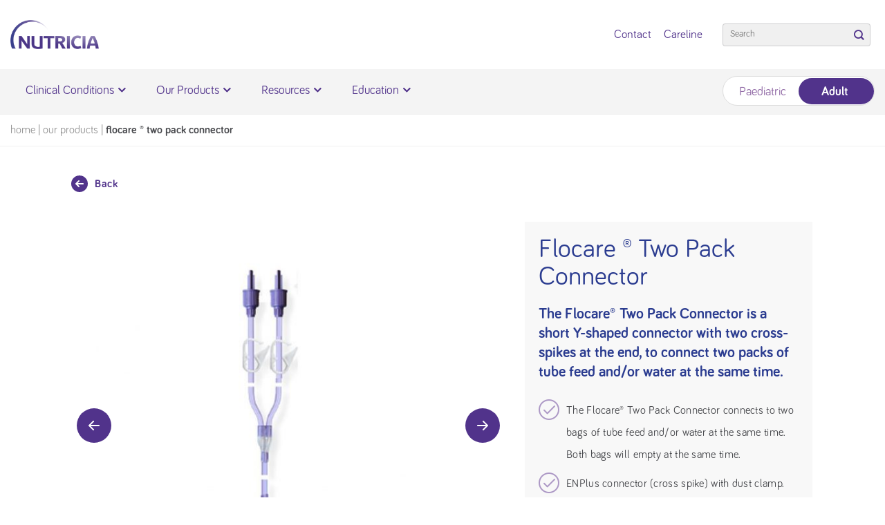

--- FILE ---
content_type: text/html; charset=UTF-8
request_url: https://nutricia.co.nz/adult/product/flocare-two-pack-connector-cross-spike/
body_size: 24277
content:
<!DOCTYPE html>
<!--[if IE 9 ]> <html lang="en-nz" class="ie9 loading-site no-js"> <![endif]-->
<!--[if IE 8 ]> <html lang="en-nz" class="ie8 loading-site no-js"> <![endif]-->
<!--[if (gte IE 9)|!(IE)]><!--><html lang="en-nz" class="loading-site no-js"> <!--<![endif]-->
<head><meta charset="UTF-8" /><script>if(navigator.userAgent.match(/MSIE|Internet Explorer/i)||navigator.userAgent.match(/Trident\/7\..*?rv:11/i)){var href=document.location.href;if(!href.match(/[?&]nowprocket/)){if(href.indexOf("?")==-1){if(href.indexOf("#")==-1){document.location.href=href+"?nowprocket=1"}else{document.location.href=href.replace("#","?nowprocket=1#")}}else{if(href.indexOf("#")==-1){document.location.href=href+"&nowprocket=1"}else{document.location.href=href.replace("#","&nowprocket=1#")}}}}</script><script>(()=>{class RocketLazyLoadScripts{constructor(){this.v="1.2.5.1",this.triggerEvents=["keydown","mousedown","mousemove","touchmove","touchstart","touchend","wheel"],this.userEventHandler=this.t.bind(this),this.touchStartHandler=this.i.bind(this),this.touchMoveHandler=this.o.bind(this),this.touchEndHandler=this.h.bind(this),this.clickHandler=this.u.bind(this),this.interceptedClicks=[],this.interceptedClickListeners=[],this.l(this),window.addEventListener("pageshow",(t=>{this.persisted=t.persisted,this.everythingLoaded&&this.m()})),document.addEventListener("DOMContentLoaded",(()=>{this.p()})),this.delayedScripts={normal:[],async:[],defer:[]},this.trash=[],this.allJQueries=[]}k(t){document.hidden?t.t():(this.triggerEvents.forEach((e=>window.addEventListener(e,t.userEventHandler,{passive:!0}))),window.addEventListener("touchstart",t.touchStartHandler,{passive:!0}),window.addEventListener("mousedown",t.touchStartHandler),document.addEventListener("visibilitychange",t.userEventHandler))}_(){this.triggerEvents.forEach((t=>window.removeEventListener(t,this.userEventHandler,{passive:!0}))),document.removeEventListener("visibilitychange",this.userEventHandler)}i(t){"HTML"!==t.target.tagName&&(window.addEventListener("touchend",this.touchEndHandler),window.addEventListener("mouseup",this.touchEndHandler),window.addEventListener("touchmove",this.touchMoveHandler,{passive:!0}),window.addEventListener("mousemove",this.touchMoveHandler),t.target.addEventListener("click",this.clickHandler),this.L(t.target,!0),this.M(t.target,"onclick","rocket-onclick"),this.C())}o(t){window.removeEventListener("touchend",this.touchEndHandler),window.removeEventListener("mouseup",this.touchEndHandler),window.removeEventListener("touchmove",this.touchMoveHandler,{passive:!0}),window.removeEventListener("mousemove",this.touchMoveHandler),t.target.removeEventListener("click",this.clickHandler),this.L(t.target,!1),this.M(t.target,"rocket-onclick","onclick"),this.O()}h(){window.removeEventListener("touchend",this.touchEndHandler),window.removeEventListener("mouseup",this.touchEndHandler),window.removeEventListener("touchmove",this.touchMoveHandler,{passive:!0}),window.removeEventListener("mousemove",this.touchMoveHandler)}u(t){t.target.removeEventListener("click",this.clickHandler),this.L(t.target,!1),this.M(t.target,"rocket-onclick","onclick"),this.interceptedClicks.push(t),t.preventDefault(),t.stopPropagation(),t.stopImmediatePropagation(),this.O()}D(){window.removeEventListener("touchstart",this.touchStartHandler,{passive:!0}),window.removeEventListener("mousedown",this.touchStartHandler),this.interceptedClicks.forEach((t=>{t.target.dispatchEvent(new MouseEvent("click",{view:t.view,bubbles:!0,cancelable:!0}))}))}l(t){EventTarget.prototype.addEventListenerBase=EventTarget.prototype.addEventListener,EventTarget.prototype.addEventListener=function(e,i,o){"click"!==e||t.windowLoaded||i===t.clickHandler||t.interceptedClickListeners.push({target:this,func:i,options:o}),(this||window).addEventListenerBase(e,i,o)}}L(t,e){this.interceptedClickListeners.forEach((i=>{i.target===t&&(e?t.removeEventListener("click",i.func,i.options):t.addEventListener("click",i.func,i.options))})),t.parentNode!==document.documentElement&&this.L(t.parentNode,e)}S(){return new Promise((t=>{this.T?this.O=t:t()}))}C(){this.T=!0}O(){this.T=!1}M(t,e,i){t.hasAttribute&&t.hasAttribute(e)&&(event.target.setAttribute(i,event.target.getAttribute(e)),event.target.removeAttribute(e))}t(){this._(this),"loading"===document.readyState?document.addEventListener("DOMContentLoaded",this.R.bind(this)):this.R()}p(){let t=[];document.querySelectorAll("script[type=rocketlazyloadscript][data-rocket-src]").forEach((e=>{let i=e.getAttribute("data-rocket-src");if(i&&0!==i.indexOf("data:")){0===i.indexOf("//")&&(i=location.protocol+i);try{const o=new URL(i).origin;o!==location.origin&&t.push({src:o,crossOrigin:e.crossOrigin||"module"===e.getAttribute("data-rocket-type")})}catch(t){}}})),t=[...new Map(t.map((t=>[JSON.stringify(t),t]))).values()],this.j(t,"preconnect")}async R(){this.lastBreath=Date.now(),this.P(this),this.F(this),this.q(),this.A(),this.I(),await this.U(this.delayedScripts.normal),await this.U(this.delayedScripts.defer),await this.U(this.delayedScripts.async);try{await this.W(),await this.H(this),await this.J()}catch(t){console.error(t)}window.dispatchEvent(new Event("rocket-allScriptsLoaded")),this.everythingLoaded=!0,this.S().then((()=>{this.D()})),this.N()}A(){document.querySelectorAll("script[type=rocketlazyloadscript]").forEach((t=>{t.hasAttribute("data-rocket-src")?t.hasAttribute("async")&&!1!==t.async?this.delayedScripts.async.push(t):t.hasAttribute("defer")&&!1!==t.defer||"module"===t.getAttribute("data-rocket-type")?this.delayedScripts.defer.push(t):this.delayedScripts.normal.push(t):this.delayedScripts.normal.push(t)}))}async B(t){if(await this.G(),!0!==t.noModule||!("noModule"in HTMLScriptElement.prototype))return new Promise((e=>{let i;function o(){(i||t).setAttribute("data-rocket-status","executed"),e()}try{if(navigator.userAgent.indexOf("Firefox/")>0||""===navigator.vendor)i=document.createElement("script"),[...t.attributes].forEach((t=>{let e=t.nodeName;"type"!==e&&("data-rocket-type"===e&&(e="type"),"data-rocket-src"===e&&(e="src"),i.setAttribute(e,t.nodeValue))})),t.text&&(i.text=t.text),i.hasAttribute("src")?(i.addEventListener("load",o),i.addEventListener("error",(function(){i.setAttribute("data-rocket-status","failed"),e()})),setTimeout((()=>{i.isConnected||e()}),1)):(i.text=t.text,o()),t.parentNode.replaceChild(i,t);else{const i=t.getAttribute("data-rocket-type"),n=t.getAttribute("data-rocket-src");i?(t.type=i,t.removeAttribute("data-rocket-type")):t.removeAttribute("type"),t.addEventListener("load",o),t.addEventListener("error",(function(){t.setAttribute("data-rocket-status","failed"),e()})),n?(t.removeAttribute("data-rocket-src"),t.src=n):t.src="data:text/javascript;base64,"+window.btoa(unescape(encodeURIComponent(t.text)))}}catch(i){t.setAttribute("data-rocket-status","failed"),e()}}));t.setAttribute("data-rocket-status","skipped")}async U(t){const e=t.shift();return e&&e.isConnected?(await this.B(e),this.U(t)):Promise.resolve()}I(){this.j([...this.delayedScripts.normal,...this.delayedScripts.defer,...this.delayedScripts.async],"preload")}j(t,e){var i=document.createDocumentFragment();t.forEach((t=>{const o=t.getAttribute&&t.getAttribute("data-rocket-src")||t.src;if(o){const n=document.createElement("link");n.href=o,n.rel=e,"preconnect"!==e&&(n.as="script"),t.getAttribute&&"module"===t.getAttribute("data-rocket-type")&&(n.crossOrigin=!0),t.crossOrigin&&(n.crossOrigin=t.crossOrigin),t.integrity&&(n.integrity=t.integrity),i.appendChild(n),this.trash.push(n)}})),document.head.appendChild(i)}P(t){let e={};function i(i,o){return e[o].eventsToRewrite.indexOf(i)>=0&&!t.everythingLoaded?"rocket-"+i:i}function o(t,o){!function(t){e[t]||(e[t]={originalFunctions:{add:t.addEventListener,remove:t.removeEventListener},eventsToRewrite:[]},t.addEventListener=function(){arguments[0]=i(arguments[0],t),e[t].originalFunctions.add.apply(t,arguments)},t.removeEventListener=function(){arguments[0]=i(arguments[0],t),e[t].originalFunctions.remove.apply(t,arguments)})}(t),e[t].eventsToRewrite.push(o)}function n(e,i){let o=e[i];e[i]=null,Object.defineProperty(e,i,{get:()=>o||function(){},set(n){t.everythingLoaded?o=n:e["rocket"+i]=o=n}})}o(document,"DOMContentLoaded"),o(window,"DOMContentLoaded"),o(window,"load"),o(window,"pageshow"),o(document,"readystatechange"),n(document,"onreadystatechange"),n(window,"onload"),n(window,"onpageshow")}F(t){let e;function i(e){return t.everythingLoaded?e:e.split(" ").map((t=>"load"===t||0===t.indexOf("load.")?"rocket-jquery-load":t)).join(" ")}function o(o){if(o&&o.fn&&!t.allJQueries.includes(o)){o.fn.ready=o.fn.init.prototype.ready=function(e){return t.domReadyFired?e.bind(document)(o):document.addEventListener("rocket-DOMContentLoaded",(()=>e.bind(document)(o))),o([])};const e=o.fn.on;o.fn.on=o.fn.init.prototype.on=function(){return this[0]===window&&("string"==typeof arguments[0]||arguments[0]instanceof String?arguments[0]=i(arguments[0]):"object"==typeof arguments[0]&&Object.keys(arguments[0]).forEach((t=>{const e=arguments[0][t];delete arguments[0][t],arguments[0][i(t)]=e}))),e.apply(this,arguments),this},t.allJQueries.push(o)}e=o}o(window.jQuery),Object.defineProperty(window,"jQuery",{get:()=>e,set(t){o(t)}})}async H(t){const e=document.querySelector("script[data-webpack]");e&&(await async function(){return new Promise((t=>{e.addEventListener("load",t),e.addEventListener("error",t)}))}(),await t.K(),await t.H(t))}async W(){this.domReadyFired=!0,await this.G(),document.dispatchEvent(new Event("rocket-readystatechange")),await this.G(),document.rocketonreadystatechange&&document.rocketonreadystatechange(),await this.G(),document.dispatchEvent(new Event("rocket-DOMContentLoaded")),await this.G(),window.dispatchEvent(new Event("rocket-DOMContentLoaded"))}async J(){await this.G(),document.dispatchEvent(new Event("rocket-readystatechange")),await this.G(),document.rocketonreadystatechange&&document.rocketonreadystatechange(),await this.G(),window.dispatchEvent(new Event("rocket-load")),await this.G(),window.rocketonload&&window.rocketonload(),await this.G(),this.allJQueries.forEach((t=>t(window).trigger("rocket-jquery-load"))),await this.G();const t=new Event("rocket-pageshow");t.persisted=this.persisted,window.dispatchEvent(t),await this.G(),window.rocketonpageshow&&window.rocketonpageshow({persisted:this.persisted}),this.windowLoaded=!0}m(){document.onreadystatechange&&document.onreadystatechange(),window.onload&&window.onload(),window.onpageshow&&window.onpageshow({persisted:this.persisted})}q(){const t=new Map;document.write=document.writeln=function(e){const i=document.currentScript;i||console.error("WPRocket unable to document.write this: "+e);const o=document.createRange(),n=i.parentElement;let s=t.get(i);void 0===s&&(s=i.nextSibling,t.set(i,s));const c=document.createDocumentFragment();o.setStart(c,0),c.appendChild(o.createContextualFragment(e)),n.insertBefore(c,s)}}async G(){Date.now()-this.lastBreath>45&&(await this.K(),this.lastBreath=Date.now())}async K(){return document.hidden?new Promise((t=>setTimeout(t))):new Promise((t=>requestAnimationFrame(t)))}N(){this.trash.forEach((t=>t.remove()))}static run(){const t=new RocketLazyLoadScripts;t.k(t)}}RocketLazyLoadScripts.run()})();</script>
	
	<link rel="profile" href="http://gmpg.org/xfn/11" />
	<!-- Removed xmlrpc.php -->

	<script type="rocketlazyloadscript">(function(html){html.className = html.className.replace(/\bno-js\b/,'js')})(document.documentElement);</script>
<meta name='robots' content='index, follow, max-image-preview:large, max-snippet:-1, max-video-preview:-1' />
<link rel="alternate" hreflang="en" href="https://nutricia.com.au/adult/product/flocare-two-pack-connector-cross-spike/" />
<link rel="alternate" hreflang="en-nz" href="https://nutricia.co.nz/adult/product/flocare-two-pack-connector-cross-spike/" />
<link rel="alternate" hreflang="x-default" href="https://nutricia.com.au/adult/product/flocare-two-pack-connector-cross-spike/" />
<meta name="viewport" content="width=device-width, initial-scale=1" />
	<!-- This site is optimized with the Yoast SEO plugin v22.7 - https://yoast.com/wordpress/plugins/seo/ -->
	<title>Flocare ® Two Pack Connector - Adult | Nutricia</title>
	<link rel="canonical" href="https://nutricia.co.nz/adult/product/flocare-two-pack-connector-cross-spike/" />
	<meta property="og:locale" content="en_US" />
	<meta property="og:type" content="article" />
	<meta property="og:title" content="Flocare ® Two Pack Connector - Adult | Nutricia" />
	<meta property="og:url" content="https://nutricia.co.nz/adult/product/flocare-two-pack-connector-cross-spike/" />
	<meta property="og:site_name" content="Adult | Nutricia" />
	<meta property="article:modified_time" content="2021-03-03T23:02:09+00:00" />
	<meta property="og:image" content="https://nutricia.co.nz/adult/wp-content/uploads/sites/7/2020/08/Flocare-Two-Pack-Connector-Cross-Spike-600x600-1.jpg" />
	<meta property="og:image:width" content="600" />
	<meta property="og:image:height" content="600" />
	<meta property="og:image:type" content="image/jpeg" />
	<meta name="twitter:card" content="summary_large_image" />
	<meta name="twitter:label1" content="Est. reading time" />
	<meta name="twitter:data1" content="2 minutes" />
	<script type="application/ld+json" class="yoast-schema-graph">{"@context":"https://schema.org","@graph":[{"@type":"WebPage","@id":"https://nutricia.co.nz/adult/product/flocare-two-pack-connector-cross-spike/","url":"https://nutricia.co.nz/adult/product/flocare-two-pack-connector-cross-spike/","name":"Flocare ® Two Pack Connector - Adult | Nutricia","isPartOf":{"@id":"https://nutricia.co.nz/adult/#website"},"primaryImageOfPage":{"@id":"https://nutricia.co.nz/adult/product/flocare-two-pack-connector-cross-spike/#primaryimage"},"image":{"@id":"https://nutricia.co.nz/adult/product/flocare-two-pack-connector-cross-spike/#primaryimage"},"thumbnailUrl":"https://nutricia.co.nz/adult/wp-content/uploads/sites/7/2020/08/Flocare-Two-Pack-Connector-Cross-Spike-600x600-1.jpg","datePublished":"2021-01-30T04:58:25+00:00","dateModified":"2021-03-03T23:02:09+00:00","breadcrumb":{"@id":"https://nutricia.co.nz/adult/product/flocare-two-pack-connector-cross-spike/#breadcrumb"},"inLanguage":"en-NZ","potentialAction":[{"@type":"ReadAction","target":["https://nutricia.co.nz/adult/product/flocare-two-pack-connector-cross-spike/"]}]},{"@type":"ImageObject","inLanguage":"en-NZ","@id":"https://nutricia.co.nz/adult/product/flocare-two-pack-connector-cross-spike/#primaryimage","url":"https://nutricia.co.nz/adult/wp-content/uploads/sites/7/2020/08/Flocare-Two-Pack-Connector-Cross-Spike-600x600-1.jpg","contentUrl":"https://nutricia.co.nz/adult/wp-content/uploads/sites/7/2020/08/Flocare-Two-Pack-Connector-Cross-Spike-600x600-1.jpg","width":600,"height":600,"caption":"Tubes for tube feeding"},{"@type":"BreadcrumbList","@id":"https://nutricia.co.nz/adult/product/flocare-two-pack-connector-cross-spike/#breadcrumb","itemListElement":[{"@type":"ListItem","position":1,"name":"Home","item":"https://nutricia.co.nz/adult/"},{"@type":"ListItem","position":2,"name":"our products","item":"/adult/our-products/"},{"@type":"ListItem","position":3,"name":"Flocare ® Two Pack Connector"}]},{"@type":"WebSite","@id":"https://nutricia.co.nz/adult/#website","url":"https://nutricia.co.nz/adult/","name":"Adult | Nutricia","description":"","potentialAction":[{"@type":"SearchAction","target":{"@type":"EntryPoint","urlTemplate":"https://nutricia.co.nz/adult/?s={search_term_string}"},"query-input":"required name=search_term_string"}],"inLanguage":"en-NZ"}]}</script>
	<!-- / Yoast SEO plugin. -->


<link rel='dns-prefetch' href='//cdn.jsdelivr.net' />

<link rel='prefetch' href='https://nutricia.co.nz/adult/wp-content/themes/flatsome/assets/js/flatsome.js?ver=8e60d746741250b4dd4e' />
<link rel='prefetch' href='https://nutricia.co.nz/adult/wp-content/themes/flatsome/assets/js/chunk.slider.js?ver=3.19.7.1' />
<link rel='prefetch' href='https://nutricia.co.nz/adult/wp-content/themes/flatsome/assets/js/chunk.popups.js?ver=3.19.7.1' />
<link rel='prefetch' href='https://nutricia.co.nz/adult/wp-content/themes/flatsome/assets/js/chunk.tooltips.js?ver=3.19.7.1' />
<link rel='prefetch' href='https://nutricia.co.nz/adult/wp-content/themes/flatsome/assets/js/woocommerce.js?ver=dd6035ce106022a74757' />
<style id='wp-emoji-styles-inline-css' type='text/css'>

	img.wp-smiley, img.emoji {
		display: inline !important;
		border: none !important;
		box-shadow: none !important;
		height: 1em !important;
		width: 1em !important;
		margin: 0 0.07em !important;
		vertical-align: -0.1em !important;
		background: none !important;
		padding: 0 !important;
	}
</style>
<style id='wp-block-library-inline-css' type='text/css'>
:root{--wp-admin-theme-color:#007cba;--wp-admin-theme-color--rgb:0,124,186;--wp-admin-theme-color-darker-10:#006ba1;--wp-admin-theme-color-darker-10--rgb:0,107,161;--wp-admin-theme-color-darker-20:#005a87;--wp-admin-theme-color-darker-20--rgb:0,90,135;--wp-admin-border-width-focus:2px;--wp-block-synced-color:#7a00df;--wp-block-synced-color--rgb:122,0,223;--wp-bound-block-color:var(--wp-block-synced-color)}@media (min-resolution:192dpi){:root{--wp-admin-border-width-focus:1.5px}}.wp-element-button{cursor:pointer}:root{--wp--preset--font-size--normal:16px;--wp--preset--font-size--huge:42px}:root .has-very-light-gray-background-color{background-color:#eee}:root .has-very-dark-gray-background-color{background-color:#313131}:root .has-very-light-gray-color{color:#eee}:root .has-very-dark-gray-color{color:#313131}:root .has-vivid-green-cyan-to-vivid-cyan-blue-gradient-background{background:linear-gradient(135deg,#00d084,#0693e3)}:root .has-purple-crush-gradient-background{background:linear-gradient(135deg,#34e2e4,#4721fb 50%,#ab1dfe)}:root .has-hazy-dawn-gradient-background{background:linear-gradient(135deg,#faaca8,#dad0ec)}:root .has-subdued-olive-gradient-background{background:linear-gradient(135deg,#fafae1,#67a671)}:root .has-atomic-cream-gradient-background{background:linear-gradient(135deg,#fdd79a,#004a59)}:root .has-nightshade-gradient-background{background:linear-gradient(135deg,#330968,#31cdcf)}:root .has-midnight-gradient-background{background:linear-gradient(135deg,#020381,#2874fc)}.has-regular-font-size{font-size:1em}.has-larger-font-size{font-size:2.625em}.has-normal-font-size{font-size:var(--wp--preset--font-size--normal)}.has-huge-font-size{font-size:var(--wp--preset--font-size--huge)}.has-text-align-center{text-align:center}.has-text-align-left{text-align:left}.has-text-align-right{text-align:right}#end-resizable-editor-section{display:none}.aligncenter{clear:both}.items-justified-left{justify-content:flex-start}.items-justified-center{justify-content:center}.items-justified-right{justify-content:flex-end}.items-justified-space-between{justify-content:space-between}.screen-reader-text{border:0;clip:rect(1px,1px,1px,1px);clip-path:inset(50%);height:1px;margin:-1px;overflow:hidden;padding:0;position:absolute;width:1px;word-wrap:normal!important}.screen-reader-text:focus{background-color:#ddd;clip:auto!important;clip-path:none;color:#444;display:block;font-size:1em;height:auto;left:5px;line-height:normal;padding:15px 23px 14px;text-decoration:none;top:5px;width:auto;z-index:100000}html :where(.has-border-color){border-style:solid}html :where([style*=border-top-color]){border-top-style:solid}html :where([style*=border-right-color]){border-right-style:solid}html :where([style*=border-bottom-color]){border-bottom-style:solid}html :where([style*=border-left-color]){border-left-style:solid}html :where([style*=border-width]){border-style:solid}html :where([style*=border-top-width]){border-top-style:solid}html :where([style*=border-right-width]){border-right-style:solid}html :where([style*=border-bottom-width]){border-bottom-style:solid}html :where([style*=border-left-width]){border-left-style:solid}html :where(img[class*=wp-image-]){height:auto;max-width:100%}:where(figure){margin:0 0 1em}html :where(.is-position-sticky){--wp-admin--admin-bar--position-offset:var(--wp-admin--admin-bar--height,0px)}@media screen and (max-width:600px){html :where(.is-position-sticky){--wp-admin--admin-bar--position-offset:0px}}
</style>
<link data-minify="1" rel='stylesheet' id='thumbs_rating_styles-css' href='https://nutricia.co.nz/adult/wp-content/cache/min/7/adult/wp-content/mu-plugins/thumbs-rating/css/style.css?ver=1766480720' type='text/css' media='all' />
<link rel='stylesheet' id='photoswipe-css' href='https://nutricia.co.nz/adult/wp-content/plugins/woocommerce/assets/css/photoswipe/photoswipe.min.css?ver=8.9.3' type='text/css' media='all' />
<link rel='stylesheet' id='photoswipe-default-skin-css' href='https://nutricia.co.nz/adult/wp-content/plugins/woocommerce/assets/css/photoswipe/default-skin/default-skin.min.css?ver=8.9.3' type='text/css' media='all' />
<style id='woocommerce-inline-inline-css' type='text/css'>
.woocommerce form .form-row .required { visibility: visible; }
</style>
<link data-minify="1" rel='stylesheet' id='nutricia_style-css' href='https://nutricia.co.nz/adult/wp-content/cache/min/7/adult/wp-content/plugins/nutricia-salesforce-form-integration/css/nutricia-form-styles.css?ver=1766480720' type='text/css' media='all' />
<link data-minify="1" rel='stylesheet' id='flatsome-main-css' href='https://nutricia.co.nz/adult/wp-content/cache/min/7/adult/wp-content/themes/hcp/assets/css/flatsome.css?ver=1766480721' type='text/css' media='all' />
<style id='flatsome-main-inline-css' type='text/css'>
@font-face {
				font-family: "fl-icons";
				font-display: block;
				src: url(https://nutricia.co.nz/adult/wp-content/themes/flatsome/assets/css/icons/fl-icons.eot?v=3.19.7.1);
				src:
					url(https://nutricia.co.nz/adult/wp-content/themes/flatsome/assets/css/icons/fl-icons.eot#iefix?v=3.19.7.1) format("embedded-opentype"),
					url(https://nutricia.co.nz/adult/wp-content/themes/flatsome/assets/css/icons/fl-icons.woff2?v=3.19.7.1) format("woff2"),
					url(https://nutricia.co.nz/adult/wp-content/themes/flatsome/assets/css/icons/fl-icons.ttf?v=3.19.7.1) format("truetype"),
					url(https://nutricia.co.nz/adult/wp-content/themes/flatsome/assets/css/icons/fl-icons.woff?v=3.19.7.1) format("woff"),
					url(https://nutricia.co.nz/adult/wp-content/themes/flatsome/assets/css/icons/fl-icons.svg?v=3.19.7.1#fl-icons) format("svg");
			}
</style>
<link data-minify="1" rel='stylesheet' id='flatsome-shop-css' href='https://nutricia.co.nz/adult/wp-content/cache/min/7/adult/wp-content/themes/hcp/assets/css/flatsome-shop.css?ver=1766480721' type='text/css' media='all' />
<link data-minify="1" rel='stylesheet' id='flatsome-style-css' href='https://nutricia.co.nz/adult/wp-content/cache/min/7/adult/wp-content/themes/hcp/style.css?ver=1766480721' type='text/css' media='all' />
<script type="text/javascript" id="wpml-cookie-js-extra">
/* <![CDATA[ */
var wpml_cookies = {"wp-wpml_current_language":{"value":"en-nz","expires":1,"path":"\/"}};
var wpml_cookies = {"wp-wpml_current_language":{"value":"en-nz","expires":1,"path":"\/"}};
/* ]]> */
</script>
<script type="rocketlazyloadscript" data-minify="1" data-rocket-type="text/javascript" data-rocket-src="https://nutricia.co.nz/adult/wp-content/cache/min/7/adult/wp-content/plugins/sitepress-multilingual-cms/res/js/cookies/language-cookie.js?ver=1766480721" id="wpml-cookie-js" defer="defer" data-wp-strategy="defer"></script>
<script type="rocketlazyloadscript" data-rocket-type="text/javascript" data-rocket-src="https://nutricia.co.nz/adult/wp-includes/js/jquery/jquery.min.js?ver=3.7.1" id="jquery-core-js" defer></script>
<script type="rocketlazyloadscript" data-rocket-type="text/javascript" data-rocket-src="https://nutricia.co.nz/adult/wp-includes/js/jquery/jquery-migrate.min.js?ver=3.4.1" id="jquery-migrate-js" defer></script>
<script type="text/javascript" id="thumbs_rating_scripts-js-extra">
/* <![CDATA[ */
var thumbs_rating_ajax = {"ajax_url":"https:\/\/nutricia.co.nz\/adult\/wp-admin\/admin-ajax.php","nonce":"ec3b1763ec"};
/* ]]> */
</script>
<script type="rocketlazyloadscript" data-minify="1" data-rocket-type="text/javascript" data-rocket-src="https://nutricia.co.nz/adult/wp-content/cache/min/7/adult/wp-content/mu-plugins/thumbs-rating/js/general.js?ver=1766480721" id="thumbs_rating_scripts-js" defer></script>
<script type="rocketlazyloadscript" data-rocket-type="text/javascript" data-rocket-src="https://nutricia.co.nz/adult/wp-content/plugins/woocommerce/assets/js/jquery-blockui/jquery.blockUI.min.js?ver=2.7.0-wc.8.9.3" id="jquery-blockui-js" data-wp-strategy="defer" defer></script>
<script type="text/javascript" id="wc-add-to-cart-js-extra">
/* <![CDATA[ */
var wc_add_to_cart_params = {"ajax_url":"\/adult\/wp-admin\/admin-ajax.php","wc_ajax_url":"\/adult\/?wc-ajax=%%endpoint%%","i18n_view_cart":"View cart","cart_url":"https:\/\/nutricia.co.nz\/adult\/","is_cart":"","cart_redirect_after_add":"no"};
/* ]]> */
</script>
<script type="rocketlazyloadscript" data-rocket-type="text/javascript" data-rocket-src="https://nutricia.co.nz/adult/wp-content/plugins/woocommerce/assets/js/frontend/add-to-cart.min.js?ver=8.9.3" id="wc-add-to-cart-js" defer="defer" data-wp-strategy="defer"></script>
<script type="rocketlazyloadscript" data-rocket-type="text/javascript" data-rocket-src="https://nutricia.co.nz/adult/wp-content/plugins/woocommerce/assets/js/photoswipe/photoswipe.min.js?ver=4.1.1-wc.8.9.3" id="photoswipe-js" defer="defer" data-wp-strategy="defer"></script>
<script type="rocketlazyloadscript" data-rocket-type="text/javascript" data-rocket-src="https://nutricia.co.nz/adult/wp-content/plugins/woocommerce/assets/js/photoswipe/photoswipe-ui-default.min.js?ver=4.1.1-wc.8.9.3" id="photoswipe-ui-default-js" defer="defer" data-wp-strategy="defer"></script>
<script type="text/javascript" id="wc-single-product-js-extra">
/* <![CDATA[ */
var wc_single_product_params = {"i18n_required_rating_text":"Please select a rating","review_rating_required":"yes","flexslider":{"rtl":false,"animation":"slide","smoothHeight":true,"directionNav":false,"controlNav":"thumbnails","slideshow":false,"animationSpeed":500,"animationLoop":false,"allowOneSlide":false},"zoom_enabled":"","zoom_options":[],"photoswipe_enabled":"1","photoswipe_options":{"shareEl":false,"closeOnScroll":false,"history":false,"hideAnimationDuration":0,"showAnimationDuration":0},"flexslider_enabled":""};
/* ]]> */
</script>
<script type="rocketlazyloadscript" data-rocket-type="text/javascript" data-rocket-src="https://nutricia.co.nz/adult/wp-content/plugins/woocommerce/assets/js/frontend/single-product.min.js?ver=8.9.3" id="wc-single-product-js" defer="defer" data-wp-strategy="defer"></script>
<script type="rocketlazyloadscript" data-rocket-type="text/javascript" data-rocket-src="https://nutricia.co.nz/adult/wp-content/plugins/woocommerce/assets/js/js-cookie/js.cookie.min.js?ver=2.1.4-wc.8.9.3" id="js-cookie-js" data-wp-strategy="defer" defer></script>
<script type="rocketlazyloadscript" data-minify="1" data-rocket-type="text/javascript" data-rocket-src="https://nutricia.co.nz/adult/wp-content/cache/min/7/npm/vue@2.6.14/dist/vue.min.js?ver=1766480721" id="vue_js-js" defer></script>
<script type="text/javascript" id="wpml-xdomain-data-js-extra">
/* <![CDATA[ */
var wpml_xdomain_data = {"css_selector":"wpml-ls-item","ajax_url":"https:\/\/nutricia.co.nz\/adult\/wp-admin\/admin-ajax.php","current_lang":"en-nz","_nonce":"7b8a19b69d"};
/* ]]> */
</script>
<script type="rocketlazyloadscript" data-minify="1" data-rocket-type="text/javascript" data-rocket-src="https://nutricia.co.nz/adult/wp-content/cache/min/7/adult/wp-content/plugins/sitepress-multilingual-cms/res/js/xdomain-data.js?ver=1766480721" id="wpml-xdomain-data-js" defer="defer" data-wp-strategy="defer"></script>
    <style>
        .privacy_prompt_wrapper {
            font-family:  'Bariol', 'Open Sans', sans-serif !important; 
            font-weight: 500;
        }
        
        .privacy_prompt_content, .privacy_prompt_button {
            font-size: 13px !important;
        }
    </style>
<!-- Removed xmlrpc.php -->
<meta name="generator" content="WordPress 6.6.4" />
<meta name="generator" content="WooCommerce 8.9.3" />
<link rel='shortlink' href='https://nutricia.co.nz/adult/?p=2686' />
<meta name="generator" content="WPML ver:4.6.14 stt:1,65;" />

        <script type="rocketlazyloadscript" data-rocket-type="text/javascript">window.addEventListener('DOMContentLoaded', function() {
            var jQueryMigrateHelperHasSentDowngrade = false;

			window.onerror = function( msg, url, line, col, error ) {
				// Break out early, do not processing if a downgrade reqeust was already sent.
				if ( jQueryMigrateHelperHasSentDowngrade ) {
					return true;
                }

				var xhr = new XMLHttpRequest();
				var nonce = '0aec58e1fc';
				var jQueryFunctions = [
					'andSelf',
					'browser',
					'live',
					'boxModel',
					'support.boxModel',
					'size',
					'swap',
					'clean',
					'sub',
                ];
				var match_pattern = /\)\.(.+?) is not a function/;
                var erroredFunction = msg.match( match_pattern );

                // If there was no matching functions, do not try to downgrade.
                if ( null === erroredFunction || typeof erroredFunction !== 'object' || typeof erroredFunction[1] === "undefined" || -1 === jQueryFunctions.indexOf( erroredFunction[1] ) ) {
                    return true;
                }

                // Set that we've now attempted a downgrade request.
                jQueryMigrateHelperHasSentDowngrade = true;

				xhr.open( 'POST', 'https://nutricia.co.nz/adult/wp-admin/admin-ajax.php' );
				xhr.setRequestHeader( 'Content-Type', 'application/x-www-form-urlencoded' );
				xhr.onload = function () {
					var response,
                        reload = false;

					if ( 200 === xhr.status ) {
                        try {
                        	response = JSON.parse( xhr.response );

                        	reload = response.data.reload;
                        } catch ( e ) {
                        	reload = false;
                        }
                    }

					// Automatically reload the page if a deprecation caused an automatic downgrade, ensure visitors get the best possible experience.
					if ( reload ) {
						location.reload();
                    }
				};

				xhr.send( encodeURI( 'action=jquery-migrate-downgrade-version&_wpnonce=' + nonce ) );

				// Suppress error alerts in older browsers
				return true;
			}
        });</script>

		<style>.woocommerce-product-gallery{ opacity: 1 !important; }</style>	<noscript><style>.woocommerce-product-gallery{ opacity: 1 !important; }</style></noscript>
	<style id="custom-css" type="text/css">:root {--primary-color: #51338b;--fs-color-primary: #51338b;--fs-color-secondary: #d26e4b;--fs-color-success: #7a9c59;--fs-color-alert: #b20000;--fs-experimental-link-color: #51338b;--fs-experimental-link-color-hover: #111;}.tooltipster-base {--tooltip-color: #fff;--tooltip-bg-color: #000;}.off-canvas-right .mfp-content, .off-canvas-left .mfp-content {--drawer-width: 300px;}.off-canvas .mfp-content.off-canvas-cart {--drawer-width: 360px;}.header-main{height: 100px}#logo img{max-height: 100px}#logo{width:128px;}#logo a{max-width:144px;}.header-bottom{min-height: 36px}.header-top{min-height: 30px}.transparent .header-main{height: 90px}.transparent #logo img{max-height: 90px}.has-transparent + .page-title:first-of-type,.has-transparent + #main > .page-title,.has-transparent + #main > div > .page-title,.has-transparent + #main .page-header-wrapper:first-of-type .page-title{padding-top: 140px;}.header.show-on-scroll,.stuck .header-main{height:100px!important}.stuck #logo img{max-height: 100px!important}.header-bg-color {background-color: #ffffff}.header-bottom {background-color: #f4f4f4}.stuck .header-main .nav > li > a{line-height: 100px }.header-bottom-nav > li > a{line-height: 36px }@media (max-width: 549px) {.header-main{height: 70px}#logo img{max-height: 70px}}.main-menu-overlay{background-color: #f4f4f4}.nav-dropdown{font-size:82%}body{color: #48494d}h1,h2,h3,h4,h5,h6,.heading-font{color: #48494d;}.header:not(.transparent) .header-bottom-nav.nav > li > a{color: #51338b;}.shop-page-title.featured-title .title-bg{ background-image: url(https://nutricia.co.nz/adult/wp-content/uploads/sites/7/2020/08/Flocare-Two-Pack-Connector-Cross-Spike-600x600-1.jpg)!important;}@media screen and (min-width: 550px){.products .box-vertical .box-image{min-width: 247px!important;width: 247px!important;}}.nav-vertical-fly-out > li + li {border-top-width: 1px; border-top-style: solid;}.label-new.menu-item > a:after{content:"New";}.label-hot.menu-item > a:after{content:"Hot";}.label-sale.menu-item > a:after{content:"Sale";}.label-popular.menu-item > a:after{content:"Popular";}</style>		<style type="text/css" id="wp-custom-css">
			 .single-post .entry-header{
        display: none;
    }
		</style>
		<style id="kirki-inline-styles"></style>
	<!-- Google Tag Manager -->
	<script type="rocketlazyloadscript">(function(w,d,s,l,i){w[l]=w[l]||[];w[l].push({'gtm.start':
	new Date().getTime(),event:'gtm.js'});var f=d.getElementsByTagName(s)[0],
	j=d.createElement(s),dl=l!='dataLayer'?'&l='+l:'';j.async=true;j.src=
	'https://www.googletagmanager.com/gtm.js?id='+i+dl;f.parentNode.insertBefore(j,f);
	})(window,document,'script','dataLayer','GTM-T6PD9GQ');</script>
	<!-- End Google Tag Manager -->
	
		
	

	<!-- Google Tag -->
		<meta name="google-site-verification" content="-UiX0mhFDmXi6IWFVGJkQhD8RXWYiYz7nhqgpubhrOI" />
</head>

<body class="product-template-default single single-product postid-2686 theme-flatsome woocommerce woocommerce-page woocommerce-no-js lightbox nav-dropdown-has-shadow nav-dropdown-has-border">
<!-- Tealium Script -->
		<script type="rocketlazyloadscript" data-rocket-type="text/javascript">
		var utag_data = {};

		(function(a,b,c,d){
			a='https://tags.tiqcdn.com/utag/danone/adult/prod/utag.js';
			b=document;c='script';d=b.createElement(c);d.src=a;d.type='text/java'+c;d.async=true;
			a=b.getElementsByTagName(c)[0];a.parentNode.insertBefore(d,a);
		})();
	</script>
	  <div id="tealium-GA4-tag" data-site-name="Adult | Nutricia NZ"></div>
  <script type="rocketlazyloadscript" data-rocket-type='text/javascript'>
    var utag_data = {"page_name":"Flocare  Two Pack Connector","site_name":"Adult | Nutricia NZ","site_section":"Product Description Page","tealium_event":"product_view","login_status":"","user_id":"","user_category":"","user_type":"","traffic_type":"","work_env":"Production","product_name":"Flocare  Two Pack Connector"};    if (window.location.hostname !== 'nutricia.com.au' || window.location.hostname !== 'nutricia.com.nz') {
      const msg = `@tealium - Adult | Nutricia : view - utag_data:`;
      console.log(msg, JSON.stringify(utag_data, null, 2));
    }
  </script>
<!-- Tealium Script END -->

<!-- Google Tag Manager (noscript) -->
<noscript><iframe src="https://www.googletagmanager.com/ns.html?id=GTM-T6PD9GQ"
height="0" width="0" style="display:none;visibility:hidden"></iframe></noscript>
<!-- End Google Tag Manager (noscript) -->


<a class="skip-link screen-reader-text" href="#main">Skip to content</a>

<div id="wrapper">

	
	<header id="header" class="header sticky-jump">
		<div class="header-wrapper">
			<div id="masthead" class="header-main ">
      <div class="header-inner flex-row container logo-left medium-logo-center" role="navigation">

          <!-- Logo -->
          <div id="logo" class="flex-col logo">
            <!-- Header logo -->
<a href="https://nutricia.co.nz/adult/" title="" rel="home">
    <img width="128" height="100" src="https://nutricia.co.nz/adult/wp-content/uploads/sites/7/2024/03/nutricia-logo-purple.png" class="header_logo header-logo" alt="Adult | Nutricia"/><img  width="128" height="100" src="https://nutricia.co.nz/adult/wp-content/uploads/sites/7/2024/03/nutricia-logo-purple.png" class="header-logo-dark" alt="Adult | Nutricia"/></a>
          </div>

          <!-- Mobile Left Elements -->
          <div class="flex-col show-for-medium flex-left">
            <ul class="mobile-nav nav nav-left ">
              <li class="header-search header-search-dropdown has-icon menu-item-has-children">
	<div class="header-button">	<a href="#" aria-label="Search" class="icon button circle is-outline is-small"><i class="icon-search" ></i></a>
	</div>	<ul class="nav-dropdown nav-dropdown-default">
	 	<li class="header-search-form search-form html relative has-icon">
	<div class="header-search-form-wrapper">
		<div class="searchform-wrapper ux-search-box relative form-flat is-normal"><form role="search" method="get" class="searchform" action="https://nutricia.co.nz/adult/">
	<div class="flex-row relative">
						<div class="flex-col flex-grow">
			<label class="screen-reader-text" for="woocommerce-product-search-field-0">Search for:</label>
			<input type="search" id="woocommerce-product-search-field-0" class="search-field mb-0" placeholder="Search" value="" name="s" />
							<input type="hidden" name="lang" value="en-nz" />
					</div><!-- .flex-col -->
		<div class="flex-col">
			<button type="submit" value="Search" class="ux-search-submit submit-button secondary button icon mb-0">
				<i class="icon-search" ></i>			</button>
		</div><!-- .flex-col -->
	</div><!-- .flex-row -->
	<div class="live-search-results text-left z-top"></div>
</form>
</div>	</div>
</li>	</ul><!-- .nav-dropdown -->
</li>
            </ul>
          </div>

          <!-- Left Elements -->
          <div class="flex-col hide-for-medium flex-left
            flex-grow">
            <ul class="header-nav header-nav-main nav nav-left " >
                          </ul>
          </div>

          <!-- Right Elements -->
          <div class="flex-col hide-for-medium flex-right">
            <ul class="header-nav header-nav-main nav nav-right ">
              <li id="menu-item-2746" class="menu-item menu-item-type-custom menu-item-object-custom menu-item-2746 menu-item-design-default"><a href="/adult/contact-us/" class="nav-top-link">Contact</a></li>
<li id="menu-item-2747" class="menu-item menu-item-type-custom menu-item-object-custom menu-item-2747 menu-item-design-default"><a href="https://nutriciacareline.com.au/" class="nav-top-link">Careline</a></li>
<li class="header-search-form search-form html relative has-icon">
	<div class="header-search-form-wrapper">
		<div class="searchform-wrapper ux-search-box relative form-flat is-normal"><form role="search" method="get" class="searchform" action="https://nutricia.co.nz/adult/">
	<div class="flex-row relative">
						<div class="flex-col flex-grow">
			<label class="screen-reader-text" for="woocommerce-product-search-field-1">Search for:</label>
			<input type="search" id="woocommerce-product-search-field-1" class="search-field mb-0" placeholder="Search" value="" name="s" />
							<input type="hidden" name="lang" value="en-nz" />
					</div><!-- .flex-col -->
		<div class="flex-col">
			<button type="submit" value="Search" class="ux-search-submit submit-button secondary button icon mb-0">
				<i class="icon-search" ></i>			</button>
		</div><!-- .flex-col -->
	</div><!-- .flex-row -->
	<div class="live-search-results text-left z-top"></div>
</form>
</div>	</div>
</li>            </ul>
          </div>

          <!-- Mobile Right Elements -->
          <div class="flex-col show-for-medium flex-right">
            <ul class="mobile-nav nav nav-right ">
              <li class="nav-icon has-icon">
  		<a href="#" data-open="#main-menu" data-pos="right" data-bg="main-menu-overlay" data-color="" class="is-small" aria-label="Menu" aria-controls="main-menu" aria-expanded="false">
		
		  <i class="icon-menu" ></i>
		  		</a>
	</li>            </ul>
          </div>

      </div><!-- .header-inner -->
     
      </div><!-- .header-main -->    <div id="wide-nav" class="header-bottom wide-nav hide-for-medium">
        <div class="flex-row container">

                            <div class="flex-col hide-for-medium flex-left">
                    <ul class="nav header-nav header-bottom-nav nav-left  nav-size-xlarge">
                        <li id="menu-item-38" class="menu-item menu-item-type-custom menu-item-object-custom menu-item-has-children menu-item-38 menu-item-design-default has-dropdown"><a href="/adult/clinical-conditions" class="nav-top-link" aria-expanded="false" aria-haspopup="menu">Clinical Conditions<i class="icon-angle-down" ></i></a>
<ul class="sub-menu nav-dropdown nav-dropdown-default">
	<li id="menu-item-2733" class="menu-item menu-item-type-custom menu-item-object-custom menu-item-2733"><a href="https://nutricia.co.nz/adult/malnutrition-hub/">Malnutrition Hub</a></li>
	<li id="menu-item-2734" class="menu-item menu-item-type-custom menu-item-object-custom menu-item-2734"><a href="/adult/clinical-conditions/early-alzheimers-disease/">Early Alzheimer&#8217;s Disease</a></li>
	<li id="menu-item-2735" class="menu-item menu-item-type-custom menu-item-object-custom menu-item-2735"><a href="/adult/clinical-conditions/oncology/">Oncology</a></li>
	<li id="menu-item-2736" class="menu-item menu-item-type-custom menu-item-object-custom menu-item-2736"><a href="/adult/clinical-conditions/critical-care-surgery/">Critical Care &amp; Surgery</a></li>
	<li id="menu-item-2737" class="menu-item menu-item-type-custom menu-item-object-custom menu-item-2737"><a href="/adult/clinical-conditions/wound-care/">Wound Care</a></li>
	<li id="menu-item-2738" class="menu-item menu-item-type-custom menu-item-object-custom menu-item-2738"><a href="/adult/clinical-conditions/dysphagia-stroke/">Dysphagia &amp; Stroke</a></li>
</ul>
</li>
<li id="menu-item-2765" class="menu-item menu-item-type-custom menu-item-object-custom menu-item-has-children menu-item-2765 menu-item-design-default has-dropdown"><a href="/adult/our-products" class="nav-top-link" aria-expanded="false" aria-haspopup="menu">Our Products<i class="icon-angle-down" ></i></a>
<ul class="sub-menu nav-dropdown nav-dropdown-default">
	<li id="menu-item-2740" class="menu-item menu-item-type-custom menu-item-object-custom menu-item-2740"><a href="/adult/our-products/?category=86">Oral Nutrition Supplements (ONS)</a></li>
	<li id="menu-item-2739" class="menu-item menu-item-type-custom menu-item-object-custom menu-item-2739"><a href="/adult/our-products/?category=80">Devices &amp; Accessories</a></li>
	<li id="menu-item-2766" class="menu-item menu-item-type-custom menu-item-object-custom menu-item-2766"><a href="/adult/our-products/?category=91">Tube Feeds</a></li>
	<li id="menu-item-7742" class="menu-item menu-item-type-post_type menu-item-object-page menu-item-7742"><a href="https://nutricia.co.nz/adult/our-products/fortisip-plant-based/">Fortisip Plant Based</a></li>
</ul>
</li>
<li id="menu-item-2767" class="menu-item menu-item-type-custom menu-item-object-custom menu-item-has-children menu-item-2767 menu-item-design-default has-dropdown"><a href="/adult/resources" class="nav-top-link" aria-expanded="false" aria-haspopup="menu">Resources<i class="icon-angle-down" ></i></a>
<ul class="sub-menu nav-dropdown nav-dropdown-default">
	<li id="menu-item-3072" class="menu-item menu-item-type-custom menu-item-object-custom menu-item-3072"><a href="/adult/wp-content/uploads/sites/7/2023/06/Nutricia-at-home-Prescription-Form-Updated-May-2023.pdf">Canterbury NAH Prescription Form</a></li>
	<li id="menu-item-3895" class="menu-item menu-item-type-custom menu-item-object-custom menu-item-3895"><a href="/adult/optri-bottle">OpTri Bottle</a></li>
	<li id="menu-item-5414" class="menu-item menu-item-type-custom menu-item-object-custom menu-item-5414"><a href="/adult/resources/fortisip-compact-range-resources/">Fortisip Compact Range</a></li>
	<li id="menu-item-7696" class="menu-item menu-item-type-post_type menu-item-object-page menu-item-7696"><a href="https://nutricia.co.nz/adult/resources/fortisip-plantbased-resources/">Fortisip PlantBased Resources</a></li>
</ul>
</li>
<li id="menu-item-2768" class="menu-item menu-item-type-custom menu-item-object-custom menu-item-has-children menu-item-2768 menu-item-design-default has-dropdown"><a href="/adult/education" class="nav-top-link" aria-expanded="false" aria-haspopup="menu">Education<i class="icon-angle-down" ></i></a>
<ul class="sub-menu nav-dropdown nav-dropdown-default">
	<li id="menu-item-6362" class="menu-item menu-item-type-custom menu-item-object-custom menu-item-6362"><a href="https://nutricia.co.nz/adult/education/global-metabolic-expert-days-2023/">Global Metabolics Expert Day 2023</a></li>
	<li id="menu-item-6547" class="menu-item menu-item-type-custom menu-item-object-custom menu-item-6547"><a href="https://nutricia.co.nz/adult/education/pku-gmpro-mix-in-case-studies/">Case studies</a></li>
	<li id="menu-item-2745" class="menu-item menu-item-type-custom menu-item-object-custom menu-item-2745"><a href="/adult/education/webinars/">Webinars</a></li>
	<li id="menu-item-8087" class="menu-item menu-item-type-custom menu-item-object-custom menu-item-8087"><a href="https://nutricia.co.nz/adult/education/podcasts/">Podcasts</a></li>
</ul>
</li>
                        <div class="header__indicator" id="header__indicator"></div>
                    </ul>
                </div><!-- flex-col -->
            
            
                            <div class="flex-col hide-for-medium flex-right flex-grow">
                    <ul class="nav header-nav header-bottom-nav nav-right  nav-size-xlarge">
                        <li class="html custom html_topbar_left"><div class="switcher">
      <input type="radio" name="header-toggler" value="paediatric" id="paeds-header" class="switcher__input switcher__input--adult">
      <label for="paeds-header" class="switcher__label">Paediatric</label>
      <span class="switcher__toggle"></span>
      <input type="radio" name="header-toggler" value="adult" id="adult-header" class="switcher__input switcher__input--paeds" checked>
     <label for="adult-header" class="switcher__label">Adult</label>      
</div></li>                    </ul>
                </div><!-- flex-col -->
            
            
        </div><!-- .flex-row -->
    </div><!-- .header-bottom -->

<div class="header-bg-container fill"><div class="header-bg-image fill"></div><div class="header-bg-color fill"></div></div><!-- .header-bg-container -->		</div><!-- header-wrapper-->

					<div class="breadcrumbs has-bg">
				<div class="container">
					<div class="breadcrumbs-inner"><span><span><a href="https://nutricia.co.nz/adult/">Home</a></span> | <span><a href="/adult/our-products/">our products</a></span> | <span class="breadcrumb_last" aria-current="page"><strong>Flocare ® Two Pack Connector</strong></span></span></div>				</div>
			</div>
			</header>

								
	<main id="main" class="">
	<div class="shop-container">

		
			<div class="container">
	<div class="woocommerce-notices-wrapper"></div></div>
<div id="product-2686" class="product type-product post-2686 status-publish first instock product_cat-devices-accessories product_cat-feeding-sets has-post-thumbnail shipping-taxable product-type-simple">
	<div class="product-container">


	
		

<div class="spacerComponent">
    <div class="spacer_value__sm" style="height: 20px;"></div>
    <div class="spacer_value__md" style="height: 20px;"></div>
    <div class="spacer_value" style="height: 40px;"></div>
</div>

<div
		id="mfKdv"
	class="row  align-middle"

		>

    

	<div id="col-1815318097" class="col product-page-col-1 hide-for-medium medium-6 small-12 large-6"  >
				<div class="col-inner"  >
			
			
<a href="#" data-html2canvas-ignore target="_self" class="button primary has-arrow has-arrow--back">
    <i class="cta"></i>
    Back
</a>

		</div>
					</div>

	

	<div id="col-2100980155" class="col product-page-col-2 medium-6 small-12 large-6"  >
				<div class="col-inner"  >
			
			
<!--div class="category-pill-group__wrapper">
    <div class="category-pill-group__items">
        
<div class="category-pill__item">
        <a class="button" rel="noopener noreferrer" href="#" target="">
        Devices &amp;amp; Accessories
    </a>
    </div>
<div class="category-pill__item">
        <a class="button" rel="noopener noreferrer" href="#" target="">
        Feeding Sets
    </a>
    </div>

    </div>
</div-->
		</div>
					</div>

	


	<style scope="scope">
		  #mfKdv > .col > .col-inner{padding:  }
		  #mfKdv > .col > .col-inner{background-color:  }
    </style>

</div>

<div class="spacerComponent">
    <div class="spacer_value__sm" style="height: 20px;"></div>
    <div class="spacer_value__md" style="height: 20px;"></div>
    <div class="spacer_value" style="height: 40px;"></div>
</div>

<div
		id="CRkFj"
	class="row "

		>

    

	<div id="col-1094152716" class="col product-page-col-1 medium-6 small-12 large-6"  >
				<div class="col-inner"  >
			
			
<div class="hcp-product-gallery">
  <!-- Slider main container -->
  <div class="swiper-container gallery-top">
    <!-- Additional required wrapper -->
    <div class="swiper-wrapper">
      <!-- Slides -->
      
	<div class="img has-hover x md-x lg-x y md-y lg-y" id="image_521235071">
								<div class="img-inner dark" >
			<img fetchpriority="high" decoding="async" width="600" height="600" src="https://nutricia.co.nz/adult/wp-content/uploads/sites/7/2020/08/Flocare-Two-Pack-Connector-Cross-Spike-600x600-1.jpg" class="attachment-large size-large" alt="Flocare Two Pack Connector Cross-Spike" srcset="https://nutricia.co.nz/adult/wp-content/uploads/sites/7/2020/08/Flocare-Two-Pack-Connector-Cross-Spike-600x600-1.jpg 600w, https://nutricia.co.nz/adult/wp-content/uploads/sites/7/2020/08/Flocare-Two-Pack-Connector-Cross-Spike-600x600-1-300x300.jpg 300w, https://nutricia.co.nz/adult/wp-content/uploads/sites/7/2020/08/Flocare-Two-Pack-Connector-Cross-Spike-600x600-1-150x150.jpg 150w, https://nutricia.co.nz/adult/wp-content/uploads/sites/7/2020/08/Flocare-Two-Pack-Connector-Cross-Spike-600x600-1-510x510.jpg 510w, https://nutricia.co.nz/adult/wp-content/uploads/sites/7/2020/08/Flocare-Two-Pack-Connector-Cross-Spike-600x600-1-100x100.jpg 100w" sizes="(max-width: 600px) 100vw, 600px" />						
					</div>
								
<style>
#image_521235071 {
  width: 100%;
}
</style>
	</div>
	

    </div>
    
    <div class="swiper-pagination" data-html2canvas-ignore></div>

    <!-- If we need navigation buttons -->
    <div class="swiper-button-prev" data-html2canvas-ignore></div>
    <div class="swiper-button-next" data-html2canvas-ignore></div>

      </div>

   <div class="swiper-container gallery-thumbs" data-html2canvas-ignore>
    <div class="swiper-wrapper"></div>
  </div>
</div>

		</div>
					</div>

	

	<div id="col-1047864099" class="col product-page-col-2 medium-6 small-12 large-6"  >
				<div class="col-inner"  >
			
			
<div class="productSidebar">
    <div class="product-container">
        <div class="title">
            <h1 class="h3" id="productName">Flocare ® Two Pack Connector</h1>
        </div>
        <div class="sub-content">
            <div class="stage">
                <p class="h5"></p>
            </div>
        </div>
        <div class="copy">
            
<h5>The Flocare® Two Pack Connector is a short Y-shaped connector with two cross-spikes at the end, to connect two packs of tube feed and/or water at the same time.</h5>
<div class="spacerComponent">
    <div class="spacer_value__sm" style="height: 20px;"></div>
    <div class="spacer_value__md" style="height: 20px;"></div>
    <div class="spacer_value" style="height: 20px;"></div>
</div>

<div class="rich-text" id="">
    
<ul>
<li>The Flocare® Two Pack Connector connects to two bags of tube feed and/or water at the same time. Both bags will empty at the same time.</li>
<li>ENPlus connector (cross spike) with dust clamp. This can only be connected to enteral feed packs and containers, increasing patient safety.</li>
<li>Quick release clamp.</li>
<li>Latex and DEHP free materials.</li>
</ul>
    <div ng-bind-html="shortcode.content | html" data-html2canvas-ignore></div>
</div>

        </div>
        <div class="buttons" data-html2canvas-ignore>
                                        <a class="button primary" href=" /adult/wp-content/uploads/sites/7/2021/02/Flocare®-Feeding-Sets-Two-Pack-Connector-Factsheet-NZ-Nov-2020-1.pdf ">Download Product Factsheet</a>
                    </div>
        
            </div>
</div>
		</div>
					</div>

	


	<style scope="scope">
		  #CRkFj > .col > .col-inner{padding:  }
		  #CRkFj > .col > .col-inner{background-color:  }
    </style>

</div>

<div
		id="dQPVy"
	class="row "

		>

    

	<div id="col-807363071" class="col product-page-col-1 medium-6 small-12 large-6"  >
				<div class="col-inner"  >
			
			
<div class="spacerComponent">
    <div class="spacer_value__sm" style="height: 20px;"></div>
    <div class="spacer_value__md" style="height: 20px;"></div>
    <div class="spacer_value" style="height: 30px;"></div>
</div>

<div class="rich-text" id="">
    
<div class="product-information">
<h4><span style="color: #2b3c90;font-weight: 400">Product Information</span></h4>
<p>The Flocare® Two Pack Connector is a short Y-shaped connector with two cross-spikes at the end, to connect two packs of tube feed and/or water at the same time.</p></div>
    <div ng-bind-html="shortcode.content | html" data-html2canvas-ignore></div>
</div>
<div class="download-print-share" data-html2canvas-ignore>
    <div class="download-print-share-footer">
        <button class="button primary has-icon download-print-share-print-btn"><i class="print-purple"></i>Print</button>
        <div class="download-print-share__share-container">
            <button class="button primary has-icon download-print-share-share-btn"><i class="share-purple"></i>Share</button>
            <div class="download-print-share__share-dropdown"><div class="social-icons share-icons share-row relative icon-style-small" ><a href="//www.facebook.com/sharer.php?u=https://nutricia.co.nz/adult/product/flocare-two-pack-connector-cross-spike/" data-label="Facebook" onclick="window.open(this.href,this.title,'width=500,height=500,top=300px,left=300px');  return false;" rel="noopener noreferrer nofollow" target="_blank" class="icon plain tooltip facebook" title="Share on Facebook"><i class="icon-facebook" ></i></a><a href="//twitter.com/share?url=https://nutricia.co.nz/adult/product/flocare-two-pack-connector-cross-spike/" onclick="window.open(this.href,this.title,'width=500,height=500,top=300px,left=300px');  return false;" rel="noopener noreferrer nofollow" target="_blank" class="icon plain tooltip twitter" title="Share on Twitter"><i class="icon-twitter" ></i></a><a href="mailto:enteryour@addresshere.com?subject=Flocare%20%C2%AE%20Two%20Pack%20Connector&amp;body=Check%20this%20out:%20https://nutricia.co.nz/adult/product/flocare-two-pack-connector-cross-spike/" rel="nofollow" class="icon plain tooltip email" title="Email to a Friend"><i class="icon-envelop" ></i></a><a href="//www.linkedin.com/shareArticle?mini=true&url=https://nutricia.co.nz/adult/product/flocare-two-pack-connector-cross-spike/&title=Flocare%20%C2%AE%20Two%20Pack%20Connector" onclick="window.open(this.href,this.title,'width=500,height=500,top=300px,left=300px');  return false;" rel="noopener noreferrer nofollow" target="_blank" class="icon plain tooltip linkedin" title="Share on LinkedIn"><i class="icon-linkedin" ></i></a><a href="javascript:void(0);" class="icon plain tooltip linkedin" onclick="copyToClipBoard('https://nutricia.co.nz/adult/product/flocare-two-pack-connector-cross-spike/');" title="Copy Link"><svg id="Capa_1" data-name="Capa 1" xmlns="http://www.w3.org/2000/svg" height="20" width="20" viewBox="0 0 18 20.84"><g id="content-copy"><path fill="currentColor" d="M13.26,0H1.89A1.89,1.89,0,0,0,0,1.89V15.16H1.89V1.89H13.26Zm2.85,3.79H5.68A1.89,1.89,0,0,0,3.79,5.68V19a1.89,1.89,0,0,0,1.89,1.89H16.11A1.89,1.89,0,0,0,18,19V5.68A1.89,1.89,0,0,0,16.11,3.79Zm0,15.16H5.68V5.68H16.11Z" /></g></svg></a></div><script type="rocketlazyloadscript">
		var copyToClipBoard = function(str) {
			const el = document.createElement('textarea');
			el.value = str;
			document.body.appendChild(el);
			el.select();
			document.execCommand('copy');
			document.body.removeChild(el);

			var linkConfirmation = document.getElementById('linkCopiedConfirmation');
			linkConfirmation.classList.add('visible');

			setTimeout(() => {
				linkConfirmation.classList.remove('visible');
			}, 2000);
		};
	</script></div>
        </div>
    </div>
    <div id="linkCopiedConfirmation">Link copied!</div>
</div>
<div class="spacerComponent">
    <div class="spacer_value__sm" style="height: 20px;"></div>
    <div class="spacer_value__md" style="height: 20px;"></div>
    <div class="spacer_value" style="height: 40px;"></div>
</div>

<div class="rich-text" id="">
    
<div class="collapsible-list">
<h5>Recommendations for Use</h5>
<ul>
<li>Flocare® Two Pack Connectors are intended for ‘single use only’ and should be changed every 24 hours.</li>
</ul>
</div>
    <div ng-bind-html="shortcode.content | html" data-html2canvas-ignore></div>
</div>
<div class="spacerComponent">
    <div class="spacer_value__sm" style="height: 20px;"></div>
    <div class="spacer_value__md" style="height: 20px;"></div>
    <div class="spacer_value" style="height: 40px;"></div>
</div>

<div class="rich-text" id="">
    
<div class="collapsible-list">
<h5>Dimensions</h5>
<ul>
<li>Blister: 200 x 145mm.</li>
<li>Box: 200 x 300 x 275mm.</li>
</ul>
</div>
    <div ng-bind-html="shortcode.content | html" data-html2canvas-ignore></div>
</div>
<div class="spacerComponent">
    <div class="spacer_value__sm" style="height: 20px;"></div>
    <div class="spacer_value__md" style="height: 20px;"></div>
    <div class="spacer_value" style="height: 40px;"></div>
</div>

<div class="rich-text" id="">
    
<div class="collapsible-list">
<h5>Storage</h5>
<ul>
<li>Store in a dry, clean place.</li>
<li>Protect from dust, rain and direct sunlight.</li>
</ul>
</div>
    <div ng-bind-html="shortcode.content | html" data-html2canvas-ignore></div>
</div>
<div class="spacerComponent">
    <div class="spacer_value__sm" style="height: 20px;"></div>
    <div class="spacer_value__md" style="height: 20px;"></div>
    <div class="spacer_value" style="height: 40px;"></div>
</div>

<div class="rich-text" id="">
    
<div class="collapsible-list">
<h5>Order Information</h5>
<p>Contact Nutricia Customer Care <a href="tel:0800 688 747">0800 688 747</a></p>
<table style="font-weight: 400" data-tablestyle="MsoNormalTable" data-tablelook="0">
<tbody>
<tr>
<td data-celllook="4369"><span data-contrast="auto"> </span><strong>Product  </strong></td>
<td data-celllook="273"><b><span data-contrast="auto">Code </span></b><span data-ccp-props="{&quot;201341983&quot;:0,&quot;335559739&quot;:0,&quot;335559740&quot;:240}"> </span></td>
<td data-celllook="273"><b><span data-contrast="auto">Units per carton </span></b><span data-ccp-props="{&quot;201341983&quot;:0,&quot;335559739&quot;:0,&quot;335559740&quot;:240}"> </span></td>
</tr>
<tr>
<td data-celllook="4368"><span data-contrast="none">Flocare</span><span data-contrast="none">® </span><span data-contrast="none">Two Pack Connector </span><span data-ccp-props="{&quot;201341983&quot;:0,&quot;335559739&quot;:0,&quot;335559740&quot;:240}"> </span></td>
<td data-celllook="272"><span data-contrast="none">69915 </span><span data-ccp-props="{&quot;201341983&quot;:0,&quot;335559739&quot;:0,&quot;335559740&quot;:240}"> </span></td>
<td data-celllook="272"><span data-contrast="none">30 </span><span data-ccp-props="{&quot;201341983&quot;:0,&quot;335559739&quot;:0,&quot;335559740&quot;:240}"> </span></td>
</tr>
</tbody>
</table>
</div>
    <div ng-bind-html="shortcode.content | html" data-html2canvas-ignore></div>
</div>
		</div>
					</div>

	

	<div id="col-911469606" class="col product-page-col-2 medium-6 small-12 large-6"  >
				<div class="col-inner"  >
			
			
		</div>
					</div>

	


	<style scope="scope">
		  #dQPVy > .col > .col-inner{padding:  }
		  #dQPVy > .col > .col-inner{background-color:  }
    </style>

</div>

<div class="spacerComponent">
    <div class="spacer_value__sm" style="height: 20px;"></div>
    <div class="spacer_value__md" style="height: 20px;"></div>
    <div class="spacer_value" style="height: 60px;"></div>
</div>


			
	



</div><!-- .product-container -->
</div>

		
	</div><!-- shop container -->


</main>

<footer id="footer" class="footer-wrapper">

	<div
		id="tduBh"
	class="row  row-collapse row-full-width align-center"

		>

    


	<div id="col-714002290" class="col small-12 large-12"  >
				<div class="col-inner" style="background-color:rgb(126, 156, 208);" >
			
			

<div
		id="jLaah"
	class="row  row-collapse align-center"

		>

    


	<div id="col-444274081" class="col small-12 large-12"  >
				<div class="col-inner text-center"  >
			
			

<div class="rich-text" id="">
    
<p class="p1" style="padding: 0 30px;text-align: left" data-opacity="0.9"><span class="s1" style="color: #ffffff;font-size: 18px">Nutricia products are intended for the nutritional management of diseases and related medical conditions and therefore should be used under medical supervision.</span></p>
    <div ng-bind-html="shortcode.content | html" data-html2canvas-ignore></div>
</div>

		</div>
				
<style>
#col-444274081 > .col-inner {
  padding: 20px 0px 0px 0px;
}
</style>
	</div>

	



	<style scope="scope">
		  #jLaah > .col > .col-inner{padding: 61px 0px 0px 0px }
		  #jLaah > .col > .col-inner{background-color:  }
    </style>

</div>


		</div>
					</div>

	



	<style scope="scope">
		  #tduBh > .col > .col-inner{padding:  }
		  #tduBh > .col > .col-inner{background-color:  }
    </style>

</div>

<div class="hcp_disclaimer">
	<div class="disclaimer show" style="display:none;">
		<div class="disclaimer__card">
			<div class="row">
				<div class="col medium-12 large-6">
					<div class="disclaimer__header-container">
												<img class="hide-for-medium card-logo" src="https://nutricia.co.nz/adult/wp-content/uploads/sites/7/2020/06/Nutricia-logo-strapline-white-solid.svg" alt="Nutricia logo white | Nutricia Adult Healthcare">
												<h3>Are you a healthcare professional?</h3>
					</div>
					<div class="disclaimer__image-section">
						<div class="imagecontainer" style="background-image: url(						https://nutricia.co.nz/adult/wp-content/uploads/sites/7/2020/06/Rectangle.jpg
					)">
														<img class="card-img" src="https://nutricia.co.nz/adult/wp-content/uploads/sites/7/2020/06/Rectangle.jpg" alt="Are you a healthcare professional?">
													</div>
					</div>
				</div>
				<div class="col medium-12 large-6">
					<div class="disclaimer__copy-container">
						

<div class="rich-text" id="">
    
<p class="p1"><strong><span class="s1">Important notice and declaration </span></strong>Breast milk is best for babies. Professional advice should be followed before using an infant formula. Introducing partial bottle feeding could negatively affect breast feeding. Good maternal nutrition is important for breast feeding and reversing a decision not to breast feed may be difficult. Infant formula should always be used as directed. Proper use of an infant formula is important to the health of the infant. Social and financial implications should be considered when selecting a method of feeding.</p>
<p class="p1"><span class="s1">The information provided on this website is intended for use by healthcare professionals only. It is a condition of use of this site that you are a healthcare professional within the meaning of the Marketing in Australia of Infant Formulas (MAIF) Agreement or health practitioner within the meaning of the Therapeutic Goods Act 1989 (Cth). By accessing and using this website you acknowledge and declare that you are a registered healthcare professional. The content on this site is intended for general information and educational purposes only.</span></p>
    <div ng-bind-html="shortcode.content | html" data-html2canvas-ignore></div>
</div>


					</div>
					<div class="disclaimer__button-container">
						<hr class="separator" />
						<a id="acceptBtn" class="button primary " rel="noopener noreferrer" href="#">
														Continue
													</a>
												<a class="button primary has-arrow" rel="noopener noreferrer" href="/adult/explore-more-of-nutricia/" target="">
							<i class="cta"></i>							I&#039;m a patient/carer
													</a>
											</div>
				</div>


			</div>
		</div>
	</div>
</div>


<!-- FOOTER 1 -->
    <div class="footer-widgets footer footer-1">
        <div class="container">
            <div class="footer-logo-container">
                <div class="footer-logo"></div>
                <div class="footer-switch-wrapper">
                                                <div class="switcher">
                                <input type="radio" name="site-toggler" value="paediatric" id="paeds-footer" class="switcher__input switcher__input--adult">
                                <label for="paeds-footer" class="switcher__label">Paediatric</label>
                                <span class="switcher__toggle"></span>
                                <input type="radio" name="site-toggler" value="adult" id="adult-footer" class="switcher__input switcher__input--paeds" checked>
                                <label for="adult-footer" class="switcher__label">Adult</label>
                            </div>

                                    </div>
            </div>
            <div class="row large-columns-6 mb-0 mainContainer">
                <div id="nav_menu-3" class="col pb-0 widget widget_nav_menu"><span class="widget-title">Clinical Conditions</span><div class="is-divider small"></div><div class="menu-clinical-conditions-english-new-zealand-container"><ul id="menu-clinical-conditions-english-new-zealand" class="menu"><li id="menu-item-2769" class="menu-item menu-item-type-custom menu-item-object-custom menu-item-2769"><a href="/adult/clinical-conditions">Clinical Conditions</a></li>
<li id="menu-item-2748" class="menu-item menu-item-type-custom menu-item-object-custom menu-item-2748"><a href="/adult/clinical-conditions/frailty-malnutrition/">Frailty &#038; Malnutrition</a></li>
<li id="menu-item-2749" class="menu-item menu-item-type-custom menu-item-object-custom menu-item-2749"><a href="/adult/clinical-conditions/early-alzheimers-disease/">Early Alzheimer&#8217;s Disease</a></li>
<li id="menu-item-2750" class="menu-item menu-item-type-custom menu-item-object-custom menu-item-2750"><a href="/adult/clinical-conditions/oncology/">Oncology</a></li>
<li id="menu-item-2751" class="menu-item menu-item-type-custom menu-item-object-custom menu-item-2751"><a href="/adult/clinical-conditions/critical-care-surgery/">Critical Care &#038; Surgery</a></li>
<li id="menu-item-2752" class="menu-item menu-item-type-custom menu-item-object-custom menu-item-2752"><a href="/adult/clinical-conditions/wound-care/">Wound Care</a></li>
<li id="menu-item-2753" class="menu-item menu-item-type-custom menu-item-object-custom menu-item-2753"><a href="/adult/clinical-conditions/dysphagia-stroke/">Dysphagia &#038; Stroke</a></li>
</ul></div></div><div id="nav_menu-11" class="col pb-0 widget widget_nav_menu"><span class="widget-title">Our Solutions</span><div class="is-divider small"></div><div class="menu-our-solutions-english-new-zealand-container"><ul id="menu-our-solutions-english-new-zealand" class="menu"><li id="menu-item-2771" class="menu-item menu-item-type-custom menu-item-object-custom menu-item-2771"><a href="/adult/our-products">Our Products</a></li>
<li id="menu-item-2754" class="menu-item menu-item-type-custom menu-item-object-custom menu-item-2754"><a href="/adult/our-products/?category=80">Devices &#038; Accessories</a></li>
<li id="menu-item-2755" class="menu-item menu-item-type-custom menu-item-object-custom menu-item-2755"><a href="/adult/our-products/?category=86">Oral Nutrition Supplements (ONS)</a></li>
<li id="menu-item-2756" class="menu-item menu-item-type-custom menu-item-object-custom menu-item-2756"><a href="/adult/our-solutions/?category=91">Tube Feeds</a></li>
</ul></div></div><div id="nav_menu-5" class="col pb-0 widget widget_nav_menu"><span class="widget-title">Resources</span><div class="is-divider small"></div><div class="menu-resources-english-new-zealand-container"><ul id="menu-resources-english-new-zealand" class="menu"><li id="menu-item-2772" class="menu-item menu-item-type-custom menu-item-object-custom menu-item-2772"><a href="/adult/resources">Resources</a></li>
<li id="menu-item-2757" class="menu-item menu-item-type-custom menu-item-object-custom menu-item-2757"><a href="https://tubefeeding.com.au/">Tube Feeding</a></li>
<li id="menu-item-3896" class="menu-item menu-item-type-custom menu-item-object-custom menu-item-3896"><a href="/adult/optri-bottle">OpTri Bottle</a></li>
</ul></div></div><div id="nav_menu-6" class="col pb-0 widget widget_nav_menu"><span class="widget-title">Education</span><div class="is-divider small"></div><div class="menu-education-english-new-zealand-container"><ul id="menu-education-english-new-zealand" class="menu"><li id="menu-item-2770" class="menu-item menu-item-type-custom menu-item-object-custom menu-item-2770"><a href="/adult/education">Education</a></li>
<li id="menu-item-2759" class="menu-item menu-item-type-custom menu-item-object-custom menu-item-2759"><a href="/adult/education/webinars/">Webinars</a></li>
</ul></div></div><div id="nav_menu-8" class="col pb-0 widget widget_nav_menu"><span class="widget-title">Nutricia</span><div class="is-divider small"></div><div class="menu-nutricia-english-new-zealand-container"><ul id="menu-nutricia-english-new-zealand" class="menu"><li id="menu-item-2760" class="menu-item menu-item-type-custom menu-item-object-custom menu-item-2760"><a href="#">Nutricia</a></li>
<li id="menu-item-2761" class="menu-item menu-item-type-custom menu-item-object-custom menu-item-2761"><a href="https://nutricia.com.au/discover-nutricia/">About us</a></li>
<li id="menu-item-2762" class="menu-item menu-item-type-custom menu-item-object-custom menu-item-2762"><a href="/adult/contact-us/">Contact us</a></li>
</ul></div></div>            </div><!-- end row -->
                        <div class="top-link-container ">
                <a href="#wrapper" class="footer-btn" id="top-link-custom"><span class="icon-angle-up"></span> <span>Back to the top</span></a>
            </div>
        </div>
    </div><!-- footer 1 -->


<!-- FOOTER 2 -->



<div class="absolute-footer dark medium-text-center small-text-center">
  <div class="container clearfix ">
    <div class="patient-carer-container">
      <a href="https://nutricia.co.nz/adult/explore-more-of-nutricia/" class="button primary has-arrow" id="patient-carer"><i class="cta"></i>I’m a patient/carer</a>
    </div>

    
    <div class="footer-primary pull-right">
              <div class="menu-footer-t-c-english-new-zealand-container"><ul id="menu-footer-t-c-english-new-zealand" class="links footer-nav"><li id="menu-item-2763" class="menu-item menu-item-type-post_type menu-item-object-page menu-item-2763"><a href="https://nutricia.co.nz/adult/privacy-policy/">Privacy Policy</a></li>
<li id="menu-item-2764" class="menu-item menu-item-type-post_type menu-item-object-page menu-item-2764"><a href="https://nutricia.co.nz/adult/terms-and-conditions/">Terms and Conditions</a></li>
<li id="menu-item-4680" class="menu-item menu-item-type-custom menu-item-object-custom menu-item-4680"><a href="#cookie-pref">Cookie Preferences</a></li>
</ul></div>            <div class="copyright-footer">&copy; Nutricia 2026 |</div>
          </div><!-- .left -->
  </div><!-- .container -->
</div><!-- .absolute-footer -->
<div id="page-overlay" style="display: none"></div>
</footer>

</div>

<!-- Mobile Sidebar -->
<div id="main-menu" class="mobile-sidebar no-scrollbar mfp-hide">
    <div class="sidebar-menu no-scrollbar ">
        <ul class="nav nav-sidebar  nav-vertical nav-uppercase">
              <li class="html custom html_topbar_right"><div class="switcher switcher--mobile">
  <input
    type="radio"
    name="mobile-toggler"
    value="paediatric"
    id="paeds-mobile"
    class="switcher__input switcher__input--adult"
  />
  <label for="paeds-mobile" class="switcher__label">Paediatric</label>
  <span class="switcher__toggle">
    <a href="#" class="button secondary has-arrow"><i class="cta"></i>Buy online</a>
  </span>
  <input
    type="radio"
    name="mobile-toggler"
    value="adult"
    id="adult-mobile"
    class="switcher__input switcher__input"
checked
  />
  <label for="adult-mobile" class="switcher__label">Adult</label>
</div>
</li><li class="menu-item menu-item-type-custom menu-item-object-custom menu-item-has-children menu-item-38"><a href="/adult/clinical-conditions">Clinical Conditions</a>
<ul class="sub-menu nav-sidebar-ul children">
	<li class="menu-item menu-item-type-custom menu-item-object-custom menu-item-2733"><a href="https://nutricia.co.nz/adult/malnutrition-hub/">Malnutrition Hub</a></li>
	<li class="menu-item menu-item-type-custom menu-item-object-custom menu-item-2734"><a href="/adult/clinical-conditions/early-alzheimers-disease/">Early Alzheimer&#8217;s Disease</a></li>
	<li class="menu-item menu-item-type-custom menu-item-object-custom menu-item-2735"><a href="/adult/clinical-conditions/oncology/">Oncology</a></li>
	<li class="menu-item menu-item-type-custom menu-item-object-custom menu-item-2736"><a href="/adult/clinical-conditions/critical-care-surgery/">Critical Care &amp; Surgery</a></li>
	<li class="menu-item menu-item-type-custom menu-item-object-custom menu-item-2737"><a href="/adult/clinical-conditions/wound-care/">Wound Care</a></li>
	<li class="menu-item menu-item-type-custom menu-item-object-custom menu-item-2738"><a href="/adult/clinical-conditions/dysphagia-stroke/">Dysphagia &amp; Stroke</a></li>
</ul>
</li>
<li class="menu-item menu-item-type-custom menu-item-object-custom menu-item-has-children menu-item-2765"><a href="/adult/our-products">Our Products</a>
<ul class="sub-menu nav-sidebar-ul children">
	<li class="menu-item menu-item-type-custom menu-item-object-custom menu-item-2740"><a href="/adult/our-products/?category=86">Oral Nutrition Supplements (ONS)</a></li>
	<li class="menu-item menu-item-type-custom menu-item-object-custom menu-item-2739"><a href="/adult/our-products/?category=80">Devices &amp; Accessories</a></li>
	<li class="menu-item menu-item-type-custom menu-item-object-custom menu-item-2766"><a href="/adult/our-products/?category=91">Tube Feeds</a></li>
	<li class="menu-item menu-item-type-post_type menu-item-object-page menu-item-7742"><a href="https://nutricia.co.nz/adult/our-products/fortisip-plant-based/">Fortisip Plant Based</a></li>
</ul>
</li>
<li class="menu-item menu-item-type-custom menu-item-object-custom menu-item-has-children menu-item-2767"><a href="/adult/resources">Resources</a>
<ul class="sub-menu nav-sidebar-ul children">
	<li class="menu-item menu-item-type-custom menu-item-object-custom menu-item-3072"><a href="/adult/wp-content/uploads/sites/7/2023/06/Nutricia-at-home-Prescription-Form-Updated-May-2023.pdf">Canterbury NAH Prescription Form</a></li>
	<li class="menu-item menu-item-type-custom menu-item-object-custom menu-item-3895"><a href="/adult/optri-bottle">OpTri Bottle</a></li>
	<li class="menu-item menu-item-type-custom menu-item-object-custom menu-item-5414"><a href="/adult/resources/fortisip-compact-range-resources/">Fortisip Compact Range</a></li>
	<li class="menu-item menu-item-type-post_type menu-item-object-page menu-item-7696"><a href="https://nutricia.co.nz/adult/resources/fortisip-plantbased-resources/">Fortisip PlantBased Resources</a></li>
</ul>
</li>
<li class="menu-item menu-item-type-custom menu-item-object-custom menu-item-has-children menu-item-2768"><a href="/adult/education">Education</a>
<ul class="sub-menu nav-sidebar-ul children">
	<li class="menu-item menu-item-type-custom menu-item-object-custom menu-item-6362"><a href="https://nutricia.co.nz/adult/education/global-metabolic-expert-days-2023/">Global Metabolics Expert Day 2023</a></li>
	<li class="menu-item menu-item-type-custom menu-item-object-custom menu-item-6547"><a href="https://nutricia.co.nz/adult/education/pku-gmpro-mix-in-case-studies/">Case studies</a></li>
	<li class="menu-item menu-item-type-custom menu-item-object-custom menu-item-2745"><a href="/adult/education/webinars/">Webinars</a></li>
	<li class="menu-item menu-item-type-custom menu-item-object-custom menu-item-8087"><a href="https://nutricia.co.nz/adult/education/podcasts/">Podcasts</a></li>
</ul>
</li>
<li class="header-divider"></li><li class="menu-item menu-item-type-custom menu-item-object-custom menu-item-2746"><a href="/adult/contact-us/">Contact</a></li>
<li class="menu-item menu-item-type-custom menu-item-object-custom menu-item-2747"><a href="https://nutriciacareline.com.au/">Careline</a></li>
        </ul>
    </div><!-- inner -->
</div><!-- #mobile-menu -->

	<script type="rocketlazyloadscript">window.addEventListener('DOMContentLoaded', function() {
		jQuery(document).ready(function() {

			// Get all thumbs containers
			jQuery( ".thumbs-rating-container" ).each(function( index ) {

			 	// Get data attribute
			 	 var content_id = jQuery(this).data('content-id');

			 	 var itemName = "thumbsrating"+content_id;

			 	      // Check if this content has localstorage
			 	 	if (localStorage.getItem(itemName)){

						// Check if it's Up or Down vote
						if ( localStorage.getItem("thumbsrating" + content_id + "-1") ){
							jQuery(this).find('.thumbs-rating-up').addClass('thumbs-rating-voted');
						}
						if ( localStorage.getItem("thumbsrating" + content_id + "-0") ){
							jQuery(this).find('.thumbs-rating-down').addClass('thumbs-rating-voted');
						}
					}
			});
		});
	});</script>

	    <!-- Tealium Cookie scripts -->
    <script type="rocketlazyloadscript" data-rocket-type="text/javascript">
        const addCookiePrefClickEvent = () => {
            let cookiePref;
            
            cookiePref = document.querySelectorAll("a[href='#cookie-pref']");
            for (let i = 0; i < cookiePref.length; i++) {
                let link = cookiePref[i];
                link.replaceWith(link.cloneNode(true));
            }

            cookiePref = document.querySelectorAll("a[href='#cookie-pref']");
            for (let i = 0; i < cookiePref.length; i++) {
                let link = cookiePref[i];
                link.addEventListener("click", function() { window.utag.gdpr.showConsentPreferences() }, false);
                link.setAttribute("id","cookie-pref");
            }
        };
    addCookiePrefClickEvent();
    </script>
    <!-- End Tealium Cookie scripts -->

    <div id="login-form-popup" class="lightbox-content mfp-hide">
            	<div class="woocommerce">
      		<div class="woocommerce-notices-wrapper"></div>
<div class="account-container lightbox-inner">

	
			<div class="account-login-inner">

				<h3 class="uppercase">Login</h3>

				<form class="woocommerce-form woocommerce-form-login login" method="post">

					
					<p class="woocommerce-form-row woocommerce-form-row--wide form-row form-row-wide">
						<label for="username">Username or email address&nbsp;<span class="required" aria-hidden="true">*</span><span class="screen-reader-text">Required</span></label>
						<input type="text" class="woocommerce-Input woocommerce-Input--text input-text" name="username" id="username" autocomplete="username" value="" required aria-required="true" />					</p>
					<p class="woocommerce-form-row woocommerce-form-row--wide form-row form-row-wide">
						<label for="password">Password&nbsp;<span class="required" aria-hidden="true">*</span><span class="screen-reader-text">Required</span></label>
						<input class="woocommerce-Input woocommerce-Input--text input-text" type="password" name="password" id="password" autocomplete="current-password" required aria-required="true" />
					</p>

					
					<p class="form-row">
						<label class="woocommerce-form__label woocommerce-form__label-for-checkbox woocommerce-form-login__rememberme">
							<input class="woocommerce-form__input woocommerce-form__input-checkbox" name="rememberme" type="checkbox" id="rememberme" value="forever" /> <span>Remember me</span>
						</label>
						<input type="hidden" id="woocommerce-login-nonce" name="woocommerce-login-nonce" value="02f5b714d2" /><input type="hidden" name="_wp_http_referer" value="/adult/product/flocare-two-pack-connector-cross-spike/" />						<button type="submit" class="woocommerce-button button woocommerce-form-login__submit" name="login" value="Log in">Log in</button>
					</p>
					<p class="woocommerce-LostPassword lost_password">
						<a href="https://nutricia.com.au/adult/wp-login.php?action=lostpassword">Lost your password?</a>
					</p>

					
				</form>
			</div>

			
</div>

		</div>
      	    </div>
  
<!-- Root element of PhotoSwipe. Must have class pswp. -->
<div class="pswp" tabindex="-1" role="dialog" aria-hidden="true">

	<!-- Background of PhotoSwipe. It's a separate element as animating opacity is faster than rgba(). -->
	<div class="pswp__bg"></div>

	<!-- Slides wrapper with overflow:hidden. -->
	<div class="pswp__scroll-wrap">

		<!-- Container that holds slides.
		PhotoSwipe keeps only 3 of them in the DOM to save memory.
		Don't modify these 3 pswp__item elements, data is added later on. -->
		<div class="pswp__container">
			<div class="pswp__item"></div>
			<div class="pswp__item"></div>
			<div class="pswp__item"></div>
		</div>

		<!-- Default (PhotoSwipeUI_Default) interface on top of sliding area. Can be changed. -->
		<div class="pswp__ui pswp__ui--hidden">

			<div class="pswp__top-bar">

				<!--  Controls are self-explanatory. Order can be changed. -->

				<div class="pswp__counter"></div>

				<button class="pswp__button pswp__button--close" aria-label="Close (Esc)"></button>

				<button class="pswp__button pswp__button--zoom" aria-label="Zoom in/out"></button>

				<div class="pswp__preloader">
					<div class="loading-spin"></div>
				</div>
			</div>

			<div class="pswp__share-modal pswp__share-modal--hidden pswp__single-tap">
				<div class="pswp__share-tooltip"></div>
			</div>

			<button class="pswp__button--arrow--left" aria-label="Previous (arrow left)"></button>

			<button class="pswp__button--arrow--right" aria-label="Next (arrow right)"></button>

			<div class="pswp__caption">
				<div class="pswp__caption__center"></div>
			</div>

		</div>

	</div>

</div>
	<script type="rocketlazyloadscript" data-rocket-type='text/javascript'>
		(function () {
			var c = document.body.className;
			c = c.replace(/woocommerce-no-js/, 'woocommerce-js');
			document.body.className = c;
		})();
	</script>
	<link data-minify="1" rel='stylesheet' id='wc-blocks-style-css' href='https://nutricia.co.nz/adult/wp-content/cache/min/7/adult/wp-content/plugins/woocommerce/assets/client/blocks/wc-blocks.css?ver=1766480721' type='text/css' media='all' />
<style id='global-styles-inline-css' type='text/css'>
:root{--wp--preset--aspect-ratio--square: 1;--wp--preset--aspect-ratio--4-3: 4/3;--wp--preset--aspect-ratio--3-4: 3/4;--wp--preset--aspect-ratio--3-2: 3/2;--wp--preset--aspect-ratio--2-3: 2/3;--wp--preset--aspect-ratio--16-9: 16/9;--wp--preset--aspect-ratio--9-16: 9/16;--wp--preset--color--black: #000000;--wp--preset--color--cyan-bluish-gray: #abb8c3;--wp--preset--color--white: #ffffff;--wp--preset--color--pale-pink: #f78da7;--wp--preset--color--vivid-red: #cf2e2e;--wp--preset--color--luminous-vivid-orange: #ff6900;--wp--preset--color--luminous-vivid-amber: #fcb900;--wp--preset--color--light-green-cyan: #7bdcb5;--wp--preset--color--vivid-green-cyan: #00d084;--wp--preset--color--pale-cyan-blue: #8ed1fc;--wp--preset--color--vivid-cyan-blue: #0693e3;--wp--preset--color--vivid-purple: #9b51e0;--wp--preset--color--primary: #51338b;--wp--preset--color--secondary: #d26e4b;--wp--preset--color--success: #7a9c59;--wp--preset--color--alert: #b20000;--wp--preset--gradient--vivid-cyan-blue-to-vivid-purple: linear-gradient(135deg,rgba(6,147,227,1) 0%,rgb(155,81,224) 100%);--wp--preset--gradient--light-green-cyan-to-vivid-green-cyan: linear-gradient(135deg,rgb(122,220,180) 0%,rgb(0,208,130) 100%);--wp--preset--gradient--luminous-vivid-amber-to-luminous-vivid-orange: linear-gradient(135deg,rgba(252,185,0,1) 0%,rgba(255,105,0,1) 100%);--wp--preset--gradient--luminous-vivid-orange-to-vivid-red: linear-gradient(135deg,rgba(255,105,0,1) 0%,rgb(207,46,46) 100%);--wp--preset--gradient--very-light-gray-to-cyan-bluish-gray: linear-gradient(135deg,rgb(238,238,238) 0%,rgb(169,184,195) 100%);--wp--preset--gradient--cool-to-warm-spectrum: linear-gradient(135deg,rgb(74,234,220) 0%,rgb(151,120,209) 20%,rgb(207,42,186) 40%,rgb(238,44,130) 60%,rgb(251,105,98) 80%,rgb(254,248,76) 100%);--wp--preset--gradient--blush-light-purple: linear-gradient(135deg,rgb(255,206,236) 0%,rgb(152,150,240) 100%);--wp--preset--gradient--blush-bordeaux: linear-gradient(135deg,rgb(254,205,165) 0%,rgb(254,45,45) 50%,rgb(107,0,62) 100%);--wp--preset--gradient--luminous-dusk: linear-gradient(135deg,rgb(255,203,112) 0%,rgb(199,81,192) 50%,rgb(65,88,208) 100%);--wp--preset--gradient--pale-ocean: linear-gradient(135deg,rgb(255,245,203) 0%,rgb(182,227,212) 50%,rgb(51,167,181) 100%);--wp--preset--gradient--electric-grass: linear-gradient(135deg,rgb(202,248,128) 0%,rgb(113,206,126) 100%);--wp--preset--gradient--midnight: linear-gradient(135deg,rgb(2,3,129) 0%,rgb(40,116,252) 100%);--wp--preset--font-size--small: 13px;--wp--preset--font-size--medium: 20px;--wp--preset--font-size--large: 36px;--wp--preset--font-size--x-large: 42px;--wp--preset--spacing--20: 0.44rem;--wp--preset--spacing--30: 0.67rem;--wp--preset--spacing--40: 1rem;--wp--preset--spacing--50: 1.5rem;--wp--preset--spacing--60: 2.25rem;--wp--preset--spacing--70: 3.38rem;--wp--preset--spacing--80: 5.06rem;--wp--preset--shadow--natural: 6px 6px 9px rgba(0, 0, 0, 0.2);--wp--preset--shadow--deep: 12px 12px 50px rgba(0, 0, 0, 0.4);--wp--preset--shadow--sharp: 6px 6px 0px rgba(0, 0, 0, 0.2);--wp--preset--shadow--outlined: 6px 6px 0px -3px rgba(255, 255, 255, 1), 6px 6px rgba(0, 0, 0, 1);--wp--preset--shadow--crisp: 6px 6px 0px rgba(0, 0, 0, 1);}:where(body) { margin: 0; }.wp-site-blocks > .alignleft { float: left; margin-right: 2em; }.wp-site-blocks > .alignright { float: right; margin-left: 2em; }.wp-site-blocks > .aligncenter { justify-content: center; margin-left: auto; margin-right: auto; }:where(.is-layout-flex){gap: 0.5em;}:where(.is-layout-grid){gap: 0.5em;}.is-layout-flow > .alignleft{float: left;margin-inline-start: 0;margin-inline-end: 2em;}.is-layout-flow > .alignright{float: right;margin-inline-start: 2em;margin-inline-end: 0;}.is-layout-flow > .aligncenter{margin-left: auto !important;margin-right: auto !important;}.is-layout-constrained > .alignleft{float: left;margin-inline-start: 0;margin-inline-end: 2em;}.is-layout-constrained > .alignright{float: right;margin-inline-start: 2em;margin-inline-end: 0;}.is-layout-constrained > .aligncenter{margin-left: auto !important;margin-right: auto !important;}.is-layout-constrained > :where(:not(.alignleft):not(.alignright):not(.alignfull)){margin-left: auto !important;margin-right: auto !important;}body .is-layout-flex{display: flex;}.is-layout-flex{flex-wrap: wrap;align-items: center;}.is-layout-flex > :is(*, div){margin: 0;}body .is-layout-grid{display: grid;}.is-layout-grid > :is(*, div){margin: 0;}body{padding-top: 0px;padding-right: 0px;padding-bottom: 0px;padding-left: 0px;}a:where(:not(.wp-element-button)){text-decoration: none;}:root :where(.wp-element-button, .wp-block-button__link){background-color: #32373c;border-width: 0;color: #fff;font-family: inherit;font-size: inherit;line-height: inherit;padding: calc(0.667em + 2px) calc(1.333em + 2px);text-decoration: none;}.has-black-color{color: var(--wp--preset--color--black) !important;}.has-cyan-bluish-gray-color{color: var(--wp--preset--color--cyan-bluish-gray) !important;}.has-white-color{color: var(--wp--preset--color--white) !important;}.has-pale-pink-color{color: var(--wp--preset--color--pale-pink) !important;}.has-vivid-red-color{color: var(--wp--preset--color--vivid-red) !important;}.has-luminous-vivid-orange-color{color: var(--wp--preset--color--luminous-vivid-orange) !important;}.has-luminous-vivid-amber-color{color: var(--wp--preset--color--luminous-vivid-amber) !important;}.has-light-green-cyan-color{color: var(--wp--preset--color--light-green-cyan) !important;}.has-vivid-green-cyan-color{color: var(--wp--preset--color--vivid-green-cyan) !important;}.has-pale-cyan-blue-color{color: var(--wp--preset--color--pale-cyan-blue) !important;}.has-vivid-cyan-blue-color{color: var(--wp--preset--color--vivid-cyan-blue) !important;}.has-vivid-purple-color{color: var(--wp--preset--color--vivid-purple) !important;}.has-primary-color{color: var(--wp--preset--color--primary) !important;}.has-secondary-color{color: var(--wp--preset--color--secondary) !important;}.has-success-color{color: var(--wp--preset--color--success) !important;}.has-alert-color{color: var(--wp--preset--color--alert) !important;}.has-black-background-color{background-color: var(--wp--preset--color--black) !important;}.has-cyan-bluish-gray-background-color{background-color: var(--wp--preset--color--cyan-bluish-gray) !important;}.has-white-background-color{background-color: var(--wp--preset--color--white) !important;}.has-pale-pink-background-color{background-color: var(--wp--preset--color--pale-pink) !important;}.has-vivid-red-background-color{background-color: var(--wp--preset--color--vivid-red) !important;}.has-luminous-vivid-orange-background-color{background-color: var(--wp--preset--color--luminous-vivid-orange) !important;}.has-luminous-vivid-amber-background-color{background-color: var(--wp--preset--color--luminous-vivid-amber) !important;}.has-light-green-cyan-background-color{background-color: var(--wp--preset--color--light-green-cyan) !important;}.has-vivid-green-cyan-background-color{background-color: var(--wp--preset--color--vivid-green-cyan) !important;}.has-pale-cyan-blue-background-color{background-color: var(--wp--preset--color--pale-cyan-blue) !important;}.has-vivid-cyan-blue-background-color{background-color: var(--wp--preset--color--vivid-cyan-blue) !important;}.has-vivid-purple-background-color{background-color: var(--wp--preset--color--vivid-purple) !important;}.has-primary-background-color{background-color: var(--wp--preset--color--primary) !important;}.has-secondary-background-color{background-color: var(--wp--preset--color--secondary) !important;}.has-success-background-color{background-color: var(--wp--preset--color--success) !important;}.has-alert-background-color{background-color: var(--wp--preset--color--alert) !important;}.has-black-border-color{border-color: var(--wp--preset--color--black) !important;}.has-cyan-bluish-gray-border-color{border-color: var(--wp--preset--color--cyan-bluish-gray) !important;}.has-white-border-color{border-color: var(--wp--preset--color--white) !important;}.has-pale-pink-border-color{border-color: var(--wp--preset--color--pale-pink) !important;}.has-vivid-red-border-color{border-color: var(--wp--preset--color--vivid-red) !important;}.has-luminous-vivid-orange-border-color{border-color: var(--wp--preset--color--luminous-vivid-orange) !important;}.has-luminous-vivid-amber-border-color{border-color: var(--wp--preset--color--luminous-vivid-amber) !important;}.has-light-green-cyan-border-color{border-color: var(--wp--preset--color--light-green-cyan) !important;}.has-vivid-green-cyan-border-color{border-color: var(--wp--preset--color--vivid-green-cyan) !important;}.has-pale-cyan-blue-border-color{border-color: var(--wp--preset--color--pale-cyan-blue) !important;}.has-vivid-cyan-blue-border-color{border-color: var(--wp--preset--color--vivid-cyan-blue) !important;}.has-vivid-purple-border-color{border-color: var(--wp--preset--color--vivid-purple) !important;}.has-primary-border-color{border-color: var(--wp--preset--color--primary) !important;}.has-secondary-border-color{border-color: var(--wp--preset--color--secondary) !important;}.has-success-border-color{border-color: var(--wp--preset--color--success) !important;}.has-alert-border-color{border-color: var(--wp--preset--color--alert) !important;}.has-vivid-cyan-blue-to-vivid-purple-gradient-background{background: var(--wp--preset--gradient--vivid-cyan-blue-to-vivid-purple) !important;}.has-light-green-cyan-to-vivid-green-cyan-gradient-background{background: var(--wp--preset--gradient--light-green-cyan-to-vivid-green-cyan) !important;}.has-luminous-vivid-amber-to-luminous-vivid-orange-gradient-background{background: var(--wp--preset--gradient--luminous-vivid-amber-to-luminous-vivid-orange) !important;}.has-luminous-vivid-orange-to-vivid-red-gradient-background{background: var(--wp--preset--gradient--luminous-vivid-orange-to-vivid-red) !important;}.has-very-light-gray-to-cyan-bluish-gray-gradient-background{background: var(--wp--preset--gradient--very-light-gray-to-cyan-bluish-gray) !important;}.has-cool-to-warm-spectrum-gradient-background{background: var(--wp--preset--gradient--cool-to-warm-spectrum) !important;}.has-blush-light-purple-gradient-background{background: var(--wp--preset--gradient--blush-light-purple) !important;}.has-blush-bordeaux-gradient-background{background: var(--wp--preset--gradient--blush-bordeaux) !important;}.has-luminous-dusk-gradient-background{background: var(--wp--preset--gradient--luminous-dusk) !important;}.has-pale-ocean-gradient-background{background: var(--wp--preset--gradient--pale-ocean) !important;}.has-electric-grass-gradient-background{background: var(--wp--preset--gradient--electric-grass) !important;}.has-midnight-gradient-background{background: var(--wp--preset--gradient--midnight) !important;}.has-small-font-size{font-size: var(--wp--preset--font-size--small) !important;}.has-medium-font-size{font-size: var(--wp--preset--font-size--medium) !important;}.has-large-font-size{font-size: var(--wp--preset--font-size--large) !important;}.has-x-large-font-size{font-size: var(--wp--preset--font-size--x-large) !important;}
</style>
<script type="text/javascript" id="woocommerce-js-extra">
/* <![CDATA[ */
var woocommerce_params = {"ajax_url":"\/adult\/wp-admin\/admin-ajax.php","wc_ajax_url":"\/adult\/?wc-ajax=%%endpoint%%"};
/* ]]> */
</script>
<script type="rocketlazyloadscript" data-rocket-type="text/javascript" data-rocket-src="https://nutricia.co.nz/adult/wp-content/plugins/woocommerce/assets/js/frontend/woocommerce.min.js?ver=8.9.3" id="woocommerce-js" data-wp-strategy="defer" defer></script>
<script type="rocketlazyloadscript" data-rocket-type="text/javascript" data-rocket-src="https://nutricia.co.nz/adult/wp-content/plugins/woocommerce/assets/js/sourcebuster/sourcebuster.min.js?ver=8.9.3" id="sourcebuster-js-js" defer></script>
<script type="text/javascript" id="wc-order-attribution-js-extra">
/* <![CDATA[ */
var wc_order_attribution = {"params":{"lifetime":1.0e-5,"session":30,"ajaxurl":"https:\/\/nutricia.co.nz\/adult\/wp-admin\/admin-ajax.php","prefix":"wc_order_attribution_","allowTracking":true},"fields":{"source_type":"current.typ","referrer":"current_add.rf","utm_campaign":"current.cmp","utm_source":"current.src","utm_medium":"current.mdm","utm_content":"current.cnt","utm_id":"current.id","utm_term":"current.trm","session_entry":"current_add.ep","session_start_time":"current_add.fd","session_pages":"session.pgs","session_count":"udata.vst","user_agent":"udata.uag"}};
/* ]]> */
</script>
<script type="rocketlazyloadscript" data-rocket-type="text/javascript" data-rocket-src="https://nutricia.co.nz/adult/wp-content/plugins/woocommerce/assets/js/frontend/order-attribution.min.js?ver=8.9.3" id="wc-order-attribution-js" defer></script>
<script type="rocketlazyloadscript" data-minify="1" data-rocket-type="text/javascript" data-rocket-src="https://nutricia.co.nz/adult/wp-content/cache/min/7/adult/wp-content/plugins/nutricia-salesforce-form-integration/js/scripts.js?ver=1766480721" id="nutricia_form_js-js" defer></script>
<script type="rocketlazyloadscript" data-rocket-type="text/javascript" id="rocket-browser-checker-js-after">
/* <![CDATA[ */
"use strict";var _createClass=function(){function defineProperties(target,props){for(var i=0;i<props.length;i++){var descriptor=props[i];descriptor.enumerable=descriptor.enumerable||!1,descriptor.configurable=!0,"value"in descriptor&&(descriptor.writable=!0),Object.defineProperty(target,descriptor.key,descriptor)}}return function(Constructor,protoProps,staticProps){return protoProps&&defineProperties(Constructor.prototype,protoProps),staticProps&&defineProperties(Constructor,staticProps),Constructor}}();function _classCallCheck(instance,Constructor){if(!(instance instanceof Constructor))throw new TypeError("Cannot call a class as a function")}var RocketBrowserCompatibilityChecker=function(){function RocketBrowserCompatibilityChecker(options){_classCallCheck(this,RocketBrowserCompatibilityChecker),this.passiveSupported=!1,this._checkPassiveOption(this),this.options=!!this.passiveSupported&&options}return _createClass(RocketBrowserCompatibilityChecker,[{key:"_checkPassiveOption",value:function(self){try{var options={get passive(){return!(self.passiveSupported=!0)}};window.addEventListener("test",null,options),window.removeEventListener("test",null,options)}catch(err){self.passiveSupported=!1}}},{key:"initRequestIdleCallback",value:function(){!1 in window&&(window.requestIdleCallback=function(cb){var start=Date.now();return setTimeout(function(){cb({didTimeout:!1,timeRemaining:function(){return Math.max(0,50-(Date.now()-start))}})},1)}),!1 in window&&(window.cancelIdleCallback=function(id){return clearTimeout(id)})}},{key:"isDataSaverModeOn",value:function(){return"connection"in navigator&&!0===navigator.connection.saveData}},{key:"supportsLinkPrefetch",value:function(){var elem=document.createElement("link");return elem.relList&&elem.relList.supports&&elem.relList.supports("prefetch")&&window.IntersectionObserver&&"isIntersecting"in IntersectionObserverEntry.prototype}},{key:"isSlowConnection",value:function(){return"connection"in navigator&&"effectiveType"in navigator.connection&&("2g"===navigator.connection.effectiveType||"slow-2g"===navigator.connection.effectiveType)}}]),RocketBrowserCompatibilityChecker}();
/* ]]> */
</script>
<script type="text/javascript" id="rocket-preload-links-js-extra">
/* <![CDATA[ */
var RocketPreloadLinksConfig = {"excludeUris":"\/(?:.+\/)?feed(?:\/(?:.+\/?)?)?$|\/(?:.+\/)?embed\/|\/adult\/wc-api\/v(.*)|http:\/\/(\/%5B\/%5D+)?\/(index.php\/)?(.*)wp-json(\/.*|$)|\/refer\/|\/go\/|\/recommend\/|\/recommends\/","usesTrailingSlash":"1","imageExt":"jpg|jpeg|gif|png|tiff|bmp|webp|avif|pdf|doc|docx|xls|xlsx|php","fileExt":"jpg|jpeg|gif|png|tiff|bmp|webp|avif|pdf|doc|docx|xls|xlsx|php|html|htm","siteUrl":"https:\/\/nutricia.co.nz\/adult\/","onHoverDelay":"100","rateThrottle":"3"};
/* ]]> */
</script>
<script type="rocketlazyloadscript" data-rocket-type="text/javascript" id="rocket-preload-links-js-after">
/* <![CDATA[ */
(function() {
"use strict";var r="function"==typeof Symbol&&"symbol"==typeof Symbol.iterator?function(e){return typeof e}:function(e){return e&&"function"==typeof Symbol&&e.constructor===Symbol&&e!==Symbol.prototype?"symbol":typeof e},e=function(){function i(e,t){for(var n=0;n<t.length;n++){var i=t[n];i.enumerable=i.enumerable||!1,i.configurable=!0,"value"in i&&(i.writable=!0),Object.defineProperty(e,i.key,i)}}return function(e,t,n){return t&&i(e.prototype,t),n&&i(e,n),e}}();function i(e,t){if(!(e instanceof t))throw new TypeError("Cannot call a class as a function")}var t=function(){function n(e,t){i(this,n),this.browser=e,this.config=t,this.options=this.browser.options,this.prefetched=new Set,this.eventTime=null,this.threshold=1111,this.numOnHover=0}return e(n,[{key:"init",value:function(){!this.browser.supportsLinkPrefetch()||this.browser.isDataSaverModeOn()||this.browser.isSlowConnection()||(this.regex={excludeUris:RegExp(this.config.excludeUris,"i"),images:RegExp(".("+this.config.imageExt+")$","i"),fileExt:RegExp(".("+this.config.fileExt+")$","i")},this._initListeners(this))}},{key:"_initListeners",value:function(e){-1<this.config.onHoverDelay&&document.addEventListener("mouseover",e.listener.bind(e),e.listenerOptions),document.addEventListener("mousedown",e.listener.bind(e),e.listenerOptions),document.addEventListener("touchstart",e.listener.bind(e),e.listenerOptions)}},{key:"listener",value:function(e){var t=e.target.closest("a"),n=this._prepareUrl(t);if(null!==n)switch(e.type){case"mousedown":case"touchstart":this._addPrefetchLink(n);break;case"mouseover":this._earlyPrefetch(t,n,"mouseout")}}},{key:"_earlyPrefetch",value:function(t,e,n){var i=this,r=setTimeout(function(){if(r=null,0===i.numOnHover)setTimeout(function(){return i.numOnHover=0},1e3);else if(i.numOnHover>i.config.rateThrottle)return;i.numOnHover++,i._addPrefetchLink(e)},this.config.onHoverDelay);t.addEventListener(n,function e(){t.removeEventListener(n,e,{passive:!0}),null!==r&&(clearTimeout(r),r=null)},{passive:!0})}},{key:"_addPrefetchLink",value:function(i){return this.prefetched.add(i.href),new Promise(function(e,t){var n=document.createElement("link");n.rel="prefetch",n.href=i.href,n.onload=e,n.onerror=t,document.head.appendChild(n)}).catch(function(){})}},{key:"_prepareUrl",value:function(e){if(null===e||"object"!==(void 0===e?"undefined":r(e))||!1 in e||-1===["http:","https:"].indexOf(e.protocol))return null;var t=e.href.substring(0,this.config.siteUrl.length),n=this._getPathname(e.href,t),i={original:e.href,protocol:e.protocol,origin:t,pathname:n,href:t+n};return this._isLinkOk(i)?i:null}},{key:"_getPathname",value:function(e,t){var n=t?e.substring(this.config.siteUrl.length):e;return n.startsWith("/")||(n="/"+n),this._shouldAddTrailingSlash(n)?n+"/":n}},{key:"_shouldAddTrailingSlash",value:function(e){return this.config.usesTrailingSlash&&!e.endsWith("/")&&!this.regex.fileExt.test(e)}},{key:"_isLinkOk",value:function(e){return null!==e&&"object"===(void 0===e?"undefined":r(e))&&(!this.prefetched.has(e.href)&&e.origin===this.config.siteUrl&&-1===e.href.indexOf("?")&&-1===e.href.indexOf("#")&&!this.regex.excludeUris.test(e.href)&&!this.regex.images.test(e.href))}}],[{key:"run",value:function(){"undefined"!=typeof RocketPreloadLinksConfig&&new n(new RocketBrowserCompatibilityChecker({capture:!0,passive:!0}),RocketPreloadLinksConfig).init()}}]),n}();t.run();
}());
/* ]]> */
</script>
<script type="rocketlazyloadscript" data-minify="1" data-rocket-type="text/javascript" data-rocket-src="https://nutricia.co.nz/adult/wp-content/cache/min/7/adult/wp-content/themes/hcp/assets/js/bundle.js?ver=1766480721" id="script-js" defer></script>
<script type="rocketlazyloadscript" data-minify="1" data-rocket-type="text/javascript" data-rocket-src="https://nutricia.co.nz/adult/wp-content/cache/min/7/adult/wp-content/themes/flatsome/inc/extensions/flatsome-live-search/flatsome-live-search.js?ver=1766480721" id="flatsome-live-search-js" defer></script>
<script type="rocketlazyloadscript" data-rocket-type="text/javascript" data-rocket-src="https://nutricia.co.nz/adult/wp-includes/js/hoverIntent.min.js?ver=1.10.2" id="hoverIntent-js" defer></script>
<script type="text/javascript" id="flatsome-js-js-extra">
/* <![CDATA[ */
var flatsomeVars = {"theme":{"version":"3.19.7.1"},"ajaxurl":"https:\/\/nutricia.co.nz\/adult\/wp-admin\/admin-ajax.php","rtl":"","sticky_height":"100","stickyHeaderHeight":"0","scrollPaddingTop":"0","assets_url":"https:\/\/nutricia.co.nz\/adult\/wp-content\/themes\/hcp\/assets\/","lightbox":{"close_markup":"<button title=\"%title%\" type=\"button\" class=\"mfp-close\"><svg xmlns=\"http:\/\/www.w3.org\/2000\/svg\" width=\"28\" height=\"28\" viewBox=\"0 0 24 24\" fill=\"none\" stroke=\"currentColor\" stroke-width=\"2\" stroke-linecap=\"round\" stroke-linejoin=\"round\" class=\"feather feather-x\"><line x1=\"18\" y1=\"6\" x2=\"6\" y2=\"18\"><\/line><line x1=\"6\" y1=\"6\" x2=\"18\" y2=\"18\"><\/line><\/svg><\/button>","close_btn_inside":false},"user":{"can_edit_pages":false},"i18n":{"mainMenu":"Main Menu","toggleButton":"Toggle"},"options":{"cookie_notice_version":"1","swatches_layout":false,"swatches_disable_deselect":false,"swatches_box_select_event":false,"swatches_box_behavior_selected":false,"swatches_box_update_urls":"1","swatches_box_reset":false,"swatches_box_reset_limited":false,"swatches_box_reset_extent":false,"swatches_box_reset_time":300,"search_result_latency":"0"},"is_mini_cart_reveal":"1"};
/* ]]> */
</script>
<script type="rocketlazyloadscript" data-minify="1" data-rocket-type="text/javascript" data-rocket-src="https://nutricia.co.nz/adult/wp-content/cache/min/7/adult/wp-content/themes/flatsome/assets/js/flatsome.js?ver=1766480721" id="flatsome-js-js" defer></script>
<script type="rocketlazyloadscript" data-minify="1" data-rocket-type="text/javascript" data-rocket-src="https://nutricia.co.nz/adult/wp-content/cache/min/7/adult/wp-content/themes/flatsome/assets/js/woocommerce.js?ver=1766480721" id="flatsome-theme-woocommerce-js-js" defer></script>

</body>
</html>

<!-- This website is like a Rocket, isn't it? Performance optimized by WP Rocket. Learn more: https://wp-rocket.me - Debug: cached@1768059743 -->

--- FILE ---
content_type: text/css; charset=utf-8
request_url: https://nutricia.co.nz/adult/wp-content/cache/min/7/adult/wp-content/mu-plugins/thumbs-rating/css/style.css?ver=1766480720
body_size: 72
content:
.thumbs-rating-container{padding:10px;display:flex;align-items:center;margin-bottom:25px}.thumbs-rating-container h5{width:100%;display:inline-block;margin:0}.thumbs-rating-container span{display:flex;cursor:pointer;flex-shrink:0}.thumbs-rating-container span svg{display:inline-block;width:30px;height:30px}.thumbs-rating-container span svg.voted{display:none}.thumbs-rating-container span.thumbs-rating-voted svg{display:none}.thumbs-rating-container span.thumbs-rating-voted svg.voted{display:inline-block}.thumbs-rating-container i{display:none}.thumbs-rating-container.disabled span{cursor:not-allowed;opacity:.5}.thumbs-rating-container .thumbs-rating-up,.thumbs-rating-container .thumbs-rating-down{padding:.5em}.thumbs-rating-container .thumbs-rating-down svg{transform:rotate(180deg)}.thumbs-rating-container .thumbs-rating-already-voted{padding-top:1em;font-size:.9em;display:none;transition:all 0.3s}

--- FILE ---
content_type: text/css; charset=utf-8
request_url: https://nutricia.co.nz/adult/wp-content/cache/min/7/adult/wp-content/plugins/nutricia-salesforce-form-integration/css/nutricia-form-styles.css?ver=1766480720
body_size: 226
content:
.salesforce-form-wrapper{margin:1rem 0 2rem 0}.nutricia-form-thank{display:flex;flex-direction:column;justify-content:center;align-items:center;text-align:center;background:linear-gradient(180deg,rgba(240,240,240,.5) 0%,rgba(255,255,255,0) 100%);padding:1.5rem}.nutricia-form-thank svg{width:100px;height:auto}.salesforce-form-wrapper small.is-danger{color:red;display:block;padding-bottom:1rem}.salesforce-form-wrapper input.is-danger,.salesforce-form-wrapper textarea.is-danger{border:1px solid red}.salesforce-form-wrapper .input-field-checkbox .is-checkbox-danger.marker:before{border-color:red}.salesforce-form-wrapper .input-field-submit-btn{margin-top:2rem}.salesforce-form-wrapper .input-field-submit-btn .button.submitting{pointer-events:none!important}.salesforce-form-wrapper .input-field-submit-btn .button{pointer-events:none;opacity:.6}.salesforce-form-wrapper .input-field-submit-btn .button.enabled{pointer-events:auto;opacity:1}.salesforce-form-wrapper label{font-weight:400}.salesforce-form-wrapper .underlined-link{text-decoration:underline}.salesforce-form-wrapper .loading-svg{width:18px;height:18px;position:relative;top:4px}

--- FILE ---
content_type: text/css; charset=utf-8
request_url: https://nutricia.co.nz/adult/wp-content/cache/min/7/adult/wp-content/themes/hcp/assets/css/flatsome.css?ver=1766480721
body_size: 62038
content:
html{font-family:sans-serif;-ms-text-size-adjust:100%;-webkit-text-size-adjust:100%}body{margin:0}article,aside,details,figcaption,figure,footer,header,main,menu,nav,section,summary{display:block}audio,canvas,progress,video{display:inline-block}audio:not([controls]){display:none;height:0}progress{vertical-align:baseline}template,[hidden]{display:none}a{background-color:rgba(0,0,0,0)}a:active,a:hover{outline-width:0}abbr[title]{border-bottom:none;text-decoration:none}b,strong{font-weight:inherit}b,strong{font-weight:bolder}dfn{font-style:italic}mark{background-color:#ff0;color:#000}small{font-size:80%;display:inline-block}img{border-style:none}svg:not(:root){overflow:hidden}button,input,select,textarea{font:inherit}optgroup{font-weight:700}button,input,select{overflow:visible}button,select{text-transform:none}button,[type=button],[type=reset],[type=submit]{cursor:pointer}[disabled]{cursor:default}button,html [type=button],[type=reset],[type=submit]{-webkit-appearance:button}button::-moz-focus-inner,input::-moz-focus-inner{border:0;padding:0}button:-moz-focusring,input:-moz-focusring{outline:1px dotted ButtonText}fieldset{border:1px solid silver;margin:0 2px;padding:.35em .625em .75em}legend{box-sizing:border-box;color:inherit;display:table;max-width:100%;padding:0;white-space:normal}textarea{overflow:auto}[type=checkbox],[type=radio]{box-sizing:border-box;padding:0}[type=number]::-webkit-inner-spin-button,[type=number]::-webkit-outer-spin-button{height:auto}[type=search]{-webkit-appearance:textfield}[type=search]::-webkit-search-cancel-button,[type=search]::-webkit-search-decoration{-webkit-appearance:none}*{box-sizing:border-box}*:before,*:after{box-sizing:border-box}html{box-sizing:border-box;background-attachment:fixed}body{color:#45484b;scroll-behavior:smooth;-webkit-font-smoothing:antialiased;-moz-osx-font-smoothing:grayscale;font-family:"Bariol","Open Sans",sans-serif}.xdebug-var-dump{position:relative;z-index:1000}hr{margin:15px 0;border-width:0;border-top:1px solid currentColor;opacity:.1}img{max-width:100%;height:auto;display:inline-block;vertical-align:middle}figure{margin:0}pre{background-color:#f1f1f1;border:1px solid #ddd;padding:20px;width:100%;overflow-x:auto}p:empty{display:none}a,button,input{-ms-touch-action:manipulation;touch-action:manipulation}ins{text-decoration:none}embed,iframe,object{max-width:100%}.gallery-item,.columns{position:relative;margin:0;padding:0 15px 30px;width:100%}.col-fit{-ms-flex:1;flex:1}.col-first{-ms-flex-order:-1;order:-1}.col-last{-ms-flex-order:1;order:1}.col-inner{position:relative;margin-left:auto;margin-right:auto;width:100%;background-position:50% 50%;background-size:cover;background-repeat:no-repeat;-ms-flex:1 0 auto;flex:1 0 auto}.col-has-radius{overflow:hidden}@media(min-width:850px){.col:first-child .col-inner{margin-left:auto;margin-right:0}.col+.col .col-inner{margin-right:auto;margin-left:0}}@media(max-width:549px){.small-col-first{-ms-flex-order:-1;order:-1}}@media(min-width:850px){.large-col-first{-ms-flex-order:-1;order:-1}}@media(max-width:849px){.medium-col-first{-ms-flex-order:-1;order:-1}.col{padding-bottom:30px}}@media(min-width:850px){.row-divided>.col+.col:not(.large-12){border-left:1px solid #ececec}.row-divided.row-reverse>.col+.col:not(.large-12){border-left:0;border-right:1px solid #ececec}.col-divided{padding-right:30px;border-right:1px solid #ececec}.col.col-divided:not(.col-first):last-child{border-right:0;padding-right:0;padding-left:30px;border-left:1px solid #ececec}.col-border{padding-right:0;border-right:1px solid #ececec}.col-border+.col{padding-left:30px}.col-divided+.col{padding-left:30px}}.dark .col-divided{border-color:rgba(255,255,255,.2)}.align-equal>.col{display:-ms-flexbox;display:flex}.align-middle{-ms-flex-align:center!important;align-items:center!important;-ms-flex-item-align:center!important;-ms-grid-row-align:center!important;align-self:center!important;vertical-align:middle!important}.align-bottom{-ms-flex-pack:end!important;justify-content:flex-end!important;-ms-flex-align:end!important;align-items:flex-end!important;-ms-flex-item-align:end!important;align-self:flex-end!important;vertical-align:bottom!important}.align-top{-ms-flex-pack:start!important;justify-content:flex-start!important;-ms-flex-align:start!important;align-items:flex-start!important;-ms-flex-item-align:start!important;align-self:flex-start!important;vertical-align:top!important}.align-center{-ms-flex-pack:center!important;justify-content:center!important}.align-right{-ms-flex-pack:end!important;justify-content:flex-end!important}.small-1{max-width:8.33333%;-ms-flex-preferred-size:8.33333%;flex-basis:8.33333%}.small-2{max-width:16.66667%;-ms-flex-preferred-size:16.66667%;flex-basis:16.66667%}.small-3{max-width:25%;-ms-flex-preferred-size:25%;flex-basis:25%}.small-4{max-width:33.33333%;-ms-flex-preferred-size:33.33333%;flex-basis:33.33333%}.small-5{max-width:41.66667%;-ms-flex-preferred-size:41.66667%;flex-basis:41.66667%}.small-6{max-width:50%;-ms-flex-preferred-size:50%;flex-basis:50%}.small-7{max-width:58.33333%;-ms-flex-preferred-size:58.33333%;flex-basis:58.33333%}.small-8{max-width:66.66667%;-ms-flex-preferred-size:66.66667%;flex-basis:66.66667%}.small-9{max-width:75%;-ms-flex-preferred-size:75%;flex-basis:75%}.small-10{max-width:83.33333%;-ms-flex-preferred-size:83.33333%;flex-basis:83.33333%}.small-11{max-width:91.66667%;-ms-flex-preferred-size:91.66667%;flex-basis:91.66667%}.small-12{max-width:100%;-ms-flex-preferred-size:100%;flex-basis:100%}.small-columns-1>.col,.small-columns-1 .flickity-slider>.col{max-width:100%;-ms-flex-preferred-size:100%;flex-basis:100%}.small-columns-2>.col,.small-columns-2 .flickity-slider>.col{max-width:50%;-ms-flex-preferred-size:50%;flex-basis:50%}.small-columns-3>.col,.small-columns-3 .flickity-slider>.col{max-width:33.33333%;-ms-flex-preferred-size:33.33333%;flex-basis:33.33333%}.small-columns-4>.col,.small-columns-4 .flickity-slider>.col{max-width:25%;-ms-flex-preferred-size:25%;flex-basis:25%}.small-columns-5>.col,.small-columns-5 .flickity-slider>.col{max-width:20%;-ms-flex-preferred-size:20%;flex-basis:20%}.small-columns-6>.col,.small-columns-6 .flickity-slider>.col{max-width:16.66667%;-ms-flex-preferred-size:16.66667%;flex-basis:16.66667%}.small-columns-7>.col,.small-columns-7 .flickity-slider>.col{max-width:14.28571%;-ms-flex-preferred-size:14.28571%;flex-basis:14.28571%}.small-columns-8>.col,.small-columns-8 .flickity-slider>.col{max-width:12.5%;-ms-flex-preferred-size:12.5%;flex-basis:12.5%}@media(min-width:550px){.medium-1{max-width:8.33333%;-ms-flex-preferred-size:8.33333%;flex-basis:8.33333%}.medium-2{max-width:16.66667%;-ms-flex-preferred-size:16.66667%;flex-basis:16.66667%}.medium-3{max-width:25%;-ms-flex-preferred-size:25%;flex-basis:25%}.medium-4{max-width:33.33333%;-ms-flex-preferred-size:33.33333%;flex-basis:33.33333%}.medium-5{max-width:41.66667%;-ms-flex-preferred-size:41.66667%;flex-basis:41.66667%}.medium-6{max-width:50%;-ms-flex-preferred-size:50%;flex-basis:50%}.medium-7{max-width:58.33333%;-ms-flex-preferred-size:58.33333%;flex-basis:58.33333%}.medium-8{max-width:66.66667%;-ms-flex-preferred-size:66.66667%;flex-basis:66.66667%}.medium-9{max-width:75%;-ms-flex-preferred-size:75%;flex-basis:75%}.medium-10{max-width:83.33333%;-ms-flex-preferred-size:83.33333%;flex-basis:83.33333%}.medium-11{max-width:91.66667%;-ms-flex-preferred-size:91.66667%;flex-basis:91.66667%}.medium-12{max-width:100%;-ms-flex-preferred-size:100%;flex-basis:100%}.medium-columns-1>.col,.medium-columns-1 .flickity-slider>.col{max-width:100%;-ms-flex-preferred-size:100%;flex-basis:100%}.medium-columns-2>.col,.medium-columns-2 .flickity-slider>.col{max-width:50%;-ms-flex-preferred-size:50%;flex-basis:50%}.medium-columns-3>.col,.medium-columns-3 .flickity-slider>.col{max-width:33.33333%;-ms-flex-preferred-size:33.33333%;flex-basis:33.33333%}.medium-columns-4>.col,.medium-columns-4 .flickity-slider>.col{max-width:25%;-ms-flex-preferred-size:25%;flex-basis:25%}.medium-columns-5>.col,.medium-columns-5 .flickity-slider>.col{max-width:20%;-ms-flex-preferred-size:20%;flex-basis:20%}.medium-columns-6>.col,.medium-columns-6 .flickity-slider>.col{max-width:16.66667%;-ms-flex-preferred-size:16.66667%;flex-basis:16.66667%}.medium-columns-7>.col,.medium-columns-7 .flickity-slider>.col{max-width:14.28571%;-ms-flex-preferred-size:14.28571%;flex-basis:14.28571%}.medium-columns-8>.col,.medium-columns-8 .flickity-slider>.col{max-width:12.5%;-ms-flex-preferred-size:12.5%;flex-basis:12.5%}}@media(min-width:850px){.large-1{max-width:8.33333%;-ms-flex-preferred-size:8.33333%;flex-basis:8.33333%}.large-2{max-width:16.66667%;-ms-flex-preferred-size:16.66667%;flex-basis:16.66667%}.large-3{max-width:25%;-ms-flex-preferred-size:25%;flex-basis:25%}.large-4{max-width:33.33333%;-ms-flex-preferred-size:33.33333%;flex-basis:33.33333%}.large-5{max-width:41.66667%;-ms-flex-preferred-size:41.66667%;flex-basis:41.66667%}.large-6{max-width:50%;-ms-flex-preferred-size:50%;flex-basis:50%}.large-7{max-width:58.33333%;-ms-flex-preferred-size:58.33333%;flex-basis:58.33333%}.large-8{max-width:66.66667%;-ms-flex-preferred-size:66.66667%;flex-basis:66.66667%}.large-9{max-width:75%;-ms-flex-preferred-size:75%;flex-basis:75%}.large-10{max-width:83.33333%;-ms-flex-preferred-size:83.33333%;flex-basis:83.33333%}.large-11{max-width:91.66667%;-ms-flex-preferred-size:91.66667%;flex-basis:91.66667%}.large-12,.gallery-columns-1 .gallery-item{max-width:100%;-ms-flex-preferred-size:100%;flex-basis:100%}.large-columns-1>.col,.large-columns-1 .flickity-slider>.col{max-width:100%;-ms-flex-preferred-size:100%;flex-basis:100%}.gallery-columns-2 .gallery-item{max-width:50%;-ms-flex-preferred-size:50%;flex-basis:50%}.large-columns-2>.col,.large-columns-2 .flickity-slider>.col{max-width:50%;-ms-flex-preferred-size:50%;flex-basis:50%}.gallery-columns-3 .gallery-item{max-width:33.33333%;-ms-flex-preferred-size:33.33333%;flex-basis:33.33333%}.large-columns-3>.col,.large-columns-3 .flickity-slider>.col{max-width:33.33333%;-ms-flex-preferred-size:33.33333%;flex-basis:33.33333%}.gallery-columns-4 .gallery-item{max-width:25%;-ms-flex-preferred-size:25%;flex-basis:25%}.large-columns-4>.col,.large-columns-4 .flickity-slider>.col{max-width:25%;-ms-flex-preferred-size:25%;flex-basis:25%}.gallery-columns-5 .gallery-item{max-width:20%;-ms-flex-preferred-size:20%;flex-basis:20%}.large-columns-5>.col,.large-columns-5 .flickity-slider>.col{max-width:20%;-ms-flex-preferred-size:20%;flex-basis:20%}.gallery-columns-6 .gallery-item{max-width:16.66667%;-ms-flex-preferred-size:16.66667%;flex-basis:16.66667%}.large-columns-6>.col,.large-columns-6 .flickity-slider>.col{max-width:16.66667%;-ms-flex-preferred-size:16.66667%;flex-basis:16.66667%}.gallery-columns-7 .gallery-item{max-width:14.28571%;-ms-flex-preferred-size:14.28571%;flex-basis:14.28571%}.large-columns-7>.col,.large-columns-7 .flickity-slider>.col{max-width:14.28571%;-ms-flex-preferred-size:14.28571%;flex-basis:14.28571%}.gallery-columns-8 .gallery-item{max-width:12.5%;-ms-flex-preferred-size:12.5%;flex-basis:12.5%}.large-columns-8>.col,.large-columns-8 .flickity-slider>.col{max-width:12.5%;-ms-flex-preferred-size:12.5%;flex-basis:12.5%}}.has-shadow>.col>.col-inner{background-color:#fff}.col-hover-focus .col-inner,.col-hover-fade .col-inner,.col-hover-blur .col-inner{transition:all,.2s}.col-hover-fade .col-inner{opacity:.6}.col-hover-fade:hover .col-inner{opacity:1}.col-hover-blur .col-inner{filter:blur(3px)}.col-hover-blur:hover .col-inner{filter:blur(0)}.col-hover-focus:hover .col-inner{opacity:1}.row:hover .col-hover-focus .col:not(:hover){opacity:.6}body,.container,.full-width .ubermenu-nav,.container-width,.row{width:100%;margin-left:auto;margin-right:auto}.container{padding-left:15px;padding-right:15px}.container-width,.full-width .ubermenu-nav,.container{max-width:81.25rem}.row{max-width:81.25rem}.row.row-collapse{max-width:1050px}.row.row-small{max-width:1065px}.row.row-large{max-width:1110px}body.framed{max-width:1170px}body.framed header,body.framed .header-wrapper{max-width:1170px}body.boxed{max-width:1170px}body.boxed header,body.boxed .header-wrapper,body.boxed .is-sticky-section{max-width:1170px}@media(min-width:850px){body.framed{margin:30px auto}}.flex-row{-js-display:flex;display:-ms-flexbox;display:flex;-ms-flex-flow:row nowrap;flex-flow:row nowrap;-ms-flex-align:center;align-items:center;-ms-flex-pack:justify;justify-content:space-between;width:100%}.flex-row-start{-ms-flex-pack:start;justify-content:flex-start}.flex-row-center{-ms-flex-pack:center;justify-content:center}.flex-row-col{-js-display:flex;display:-ms-flexbox;display:flex;-ms-flex-direction:column;flex-direction:column;-ms-flex-pack:start;justify-content:flex-start}.text-center .flex-row{-ms-flex-pack:center;justify-content:center}.header .flex-row{height:100%}.flex-col{max-height:100%}.flex-grow{-ms-flex:1;flex:1;-ms-flex-negative:1;-ms-flex-preferred-size:auto!important}.flex-center{margin:0 auto}.flex-left{margin-right:auto}.flex-right{margin-left:auto}.flex-wrap{-ms-flex-wrap:wrap;flex-wrap:wrap}.flex-has-center>.nav-row>.flex-col:not(.flex-center),.flex-has-center>.flex-row>.flex-col:not(.flex-center),.flex-has-center>.flex-col:not(.flex-center){-ms-flex:1;flex:1}@media(max-width:849px){.medium-flex-wrap{-ms-flex-flow:column wrap;flex-flow:column wrap}.medium-flex-wrap .flex-col{padding-top:5px;padding-bottom:5px;-ms-flex-positive:0;flex-grow:0;width:100%}}@media(max-width:549px){.small-flex-wrap{-ms-flex-flow:column wrap;flex-flow:column wrap}.small-flex-wrap .flex-col{-ms-flex-positive:0;flex-grow:0;width:100%}}@media(min-width:850px){.col2-set,.u-columns{-js-display:flex;display:-ms-flexbox;display:flex}.col2-set>div+div,.u-columns>div+div{padding-left:30px}}.row-grid .box .image-cover{padding:0;height:100%}.grid-col>.col-inner{height:100%}.grid-col .slider:not(.flickity-enabled),.grid-col .slider>.img{object-fit:cover;width:100%;position:absolute!important;top:0;bottom:0;height:100%;padding:0!important}.grid-col>.col-inner>.img{object-fit:cover;width:100%;position:absolute!important;top:0;bottom:0;height:100%;padding:0!important}.grid-col>.col-inner>.img div,.grid-col>.col-inner>.img .img-inner>img{object-fit:cover;width:100%;position:absolute!important;top:0;bottom:0;height:100%;padding:0!important}.grid-col .flickity-slider>.img,.grid-col .col-inner>.img,.grid-col .slider-wrapper,.grid-col .slider,.grid-col .banner,.grid-col .box{object-fit:cover;width:100%;position:absolute!important;top:0;bottom:0;height:100%;padding:0!important}.grid-col .box-image,.grid-col .image-cover{object-fit:cover;width:100%;position:absolute!important;top:0;bottom:0;height:100%;padding:0!important}.grid-col .box-image img,.grid-col .image-cover img{object-fit:cover;width:100%;position:absolute!important;top:0;bottom:0;height:100%;padding:0!important}.grid-col .box-image img{font-family:"object-fit: cover;"}.grid-col .flickity-viewport{height:100%!important}.grid-col .box:not(.box-shade):not(.box-overlay):not(.box-badge) .box-text{background-color:rgba(255,255,255,.95);position:absolute;bottom:0;padding-left:1.5em;padding-right:1.5em}@media all and (-ms-high-contrast:none){.payment-icon svg{max-width:50px}.slider-nav-circle .flickity-prev-next-button svg{height:36px!important}.nav>li>a>i{top:-1px}}.row,.gallery{width:100%;-js-display:flex;display:-ms-flexbox;display:flex;-ms-flex-flow:row wrap;flex-flow:row wrap}.row>div:not(.col):not([class^=col-]){width:100%!important}.row.row-masonry,.row.row-grid{display:block}.row.row-masonry>.col,.row.row-grid>.col{float:left}.row .gallery,.row .row:not(.row-collapse){padding-left:0;padding-right:0;margin-left:-15px;margin-right:-15px;width:auto}.container .row:not(.row-collapse),.lightbox-content .row:not(.row-collapse){padding-left:0;padding-right:0;margin-left:-15px;margin-right:-15px;width:auto}.row .container{padding-left:0;padding-right:0}.row>.col{padding-left:15px;padding-right:15px}.slider-wrapper+.row:not(.row-collapse),.banner-grid-wrapper+.row:not(.row-collapse),.banner+.row:not(.row-collapse),.section+.row:not(.row-collapse){margin-top:30px}.row-full-width{max-width:100%!important}.row-isotope{transition:height .3s}.row-reverse{-ms-flex-direction:row-reverse;flex-direction:row-reverse}@media(max-width:549px){.small-row-reverse{-ms-flex-direction:column-reverse;flex-direction:column-reverse}}@media(max-width:849px){.medium-row-reverse{-ms-flex-direction:row-reverse;flex-direction:row-reverse}}.row-collapse{padding:0}.row-collapse>.flickity-viewport>.flickity-slider>.col{padding:0!important}.row-collapse>.col{padding:0!important}.row-collapse>.col .container{max-width:100%}.row .row-small:not(.row-collapse),.container .row-small:not(.row-collapse){margin-left:-10px;margin-right:-10px;margin-bottom:0}.row-small>.flickity-viewport>.flickity-slider>.col,.row-small>.col{padding:0 9.8px 19.6px;margin-bottom:0}.row .row-xsmall:not(.row-collapse),.container .row-xsmall:not(.row-collapse){margin-left:-2px;margin-right:-2px;margin-bottom:0}.row-xsmall>.flickity-viewport>.flickity-slider>.col,.row-xsmall>.col{padding:0 2px 3px;margin-bottom:0}@media(min-width:850px){.row-large{padding-left:0;padding-right:0}.row .row-large:not(.row-collapse),.container .row-large:not(.row-collapse){margin-left:-30px;margin-right:-30px;margin-bottom:0}.row-large>.flickity-viewport>.flickity-slider>.col,.row-large>.col{padding:0 30px 30px;margin-bottom:0}}.row-dashed,.row-solid{overflow:hidden}.row-dashed .col,.row-solid .col{position:relative;padding:0}.row-dashed .col-inner,.row-solid .col-inner{padding:15px}.row-dashed .col:before,.row-solid .col:before{position:absolute;content:" ";height:100%;top:0;left:-1px;border-left:1px dashed #ddd}.row-dashed .col:after{position:absolute;content:" ";width:100%;height:0;top:auto;left:0;bottom:-1px;border-bottom:1px dashed #ddd}.row-solid .col:after{position:absolute;content:" ";width:100%;height:0;top:auto;left:0;bottom:-1px;border-bottom:1px dashed #ddd}.row-solid .col:before{border-left-style:solid}.row-solid .col:after{border-bottom-style:solid}.dark .row-solid .col:before,.dark .row-solid .col:after{border-color:rgba(255,255,255,.2)}.dark .row-dashed .col:before,.dark .row-dashed .col:after{border-color:rgba(255,255,255,.2)}.block-html-after-header .row .col{padding-bottom:0}.wpb-js-composer .row:before{display:block!important}.section{padding:30px 0;position:relative;min-height:auto;width:100%;display:-ms-flexbox;display:flex;-ms-flex-flow:row;flex-flow:row;-ms-flex-align:center;align-items:center}.section.dark{background-color:#666}.section-bg{overflow:hidden;width:100%}.section-content{width:100%;z-index:1}.has-parallax{overflow:hidden}.container .section,.row .section{padding-left:30px;padding-right:30px}.is-sticky-section+.sticky-section-helper{min-height:100vh!important;background-color:#000}.sticky-section-helper+div{position:relative;background-color:#fff;box-shadow:15px 15px 15px 15px rgba(0,0,0,.1)}.sticky-section{padding:0!important;height:100%!important;height:100vh!important;width:100%!important;top:0;left:0;right:0;margin:0 auto;background-color:#fff;position:relative;overflow:hidden}.is-sticky-section{position:fixed!important}.nav-dropdown{position:absolute;min-width:calc(100% - 70px);max-height:0;z-index:9;padding:20px 0 20px;opacity:0;margin:0;transition:opacity .25s;box-shadow:1px 1px 15px rgba(0,0,0,.15);border:2px solid #ddd;color:#777;background-color:#fff;text-align:left;display:table;left:-99999px}.dark.nav-dropdown{color:#f1f1f1}.nav-dropdown:after{visibility:hidden;display:block;content:"";clear:both;height:0}.nav-dropdown li{display:block;margin:0;vertical-align:top}.nav-dropdown li ul{margin:0;padding:0}.nav-dropdown>li.html{min-width:calc(100% - 70px)}li.current-dropdown>.nav-dropdown,.next-prev-thumbs li.has-dropdown:hover>.nav-dropdown,.no-js li.has-dropdown:hover>.nav-dropdown{opacity:1;max-height:inherit;left:-15px}.nav-right li.current-dropdown:last-child>.nav-dropdown,.nav-right li.has-dropdown:hover:last-child>.nav-dropdown{left:auto;right:-15px}.nav-column li>a,.nav-dropdown>li>a{width:auto;display:block;padding:0 20px 15px;line-height:1.3}.nav-column>li:last-child:not(.nav-dropdown-col)>a,.nav-dropdown>li:last-child:not(.nav-dropdown-col)>a{border-bottom:0!important}.dropdown-uppercase.nav-dropdown .nav-column>li>a,.dropdown-uppercase.nav-dropdown>li>a{text-transform:uppercase;font-size:.85em}.nav-dropdown>li.nav-dropdown-col,.nav-dropdown>li.image-column{text-align:left;display:table-cell;white-space:nowrap;width:160px;min-width:160px}.nav-dropdown>li.nav-dropdown-col:not(:last-child),.nav-dropdown>li.image-column:not(:last-child){border-right:1px solid rgba(0,0,0,0)}.nav-dropdown .menu-item-has-children>a,.nav-dropdown .title>a{text-transform:uppercase;font-size:.8em;font-weight:bolder;color:#000}.nav-dropdown .nav-dropdown-col>a{text-transform:uppercase;font-size:.8em;font-weight:bolder;color:#000}.nav-dropdown .nav-dropdown-col .menu-item-has-children{margin-top:5px}.nav-dropdown li.image-column{margin:0!important;padding:0!important;border:0!important}.nav-dropdown li.image-column>a{line-height:0!important;font-size:0!important;padding:0!important;margin-left:0!important;margin-right:0!important;margin-top:-20px!important;margin-bottom:-20px!important}.nav-dropdown li.image-column>a img{margin:0;display:block;width:100%}.nav-dropdown li.image-column>a:hover{opacity:.8}.nav-dropdown-default li.image-column:first-child>a{margin-left:-20px!important;margin-right:20px!important}.nav-dropdown-default li.image-column:last-child>a{margin-right:-20px!important}.nav-dropdown.nav-dropdown-bold>li.nav-dropdown-col,.nav-dropdown.nav-dropdown-simple>li.nav-dropdown-col{border-color:#f1f1f1}.nav-dropdown-default .nav-column li>a,.nav-dropdown.nav-dropdown-default>li>a{padding-left:0;padding-right:0;margin:0 5px}.nav-dropdown-default{padding:20px}.nav-dropdown-bold .nav-column li>a,.nav-dropdown.nav-dropdown-bold>li>a{margin:0 10px;padding-left:10px;border-radius:10px;padding-right:5px}.nav-dropdown-bold .nav-column li>a:hover,.nav-dropdown.nav-dropdown-bold>li>a:hover,.nav-dropdown-bold.dark .nav-column li>a:hover,.nav-dropdown.nav-dropdown-bold.dark>li>a:hover{color:#fff!important;background-color:#446084}.nav-dropdown-simple .nav-column li>a:hover{background-color:rgba(0,0,0,.03)}.nav-dropdown.nav-dropdown-simple>li>a:hover{background-color:rgba(0,0,0,.03)}.nav-dropdown.nav-dropdown-simple li.html{padding:0 20px 10px}.nav-dropdown.nav-dropdown-bold li.html{padding:0 20px 10px}.nav-dropdown-full>li.nav-dropdown-col{white-space:normal}.nav-dropdown-has-arrow li.has-dropdown:after,.nav-dropdown-has-arrow li.has-dropdown:before{bottom:-2px;z-index:10;opacity:0;left:50%;border:solid rgba(0,0,0,0);content:"";height:0;width:0;position:absolute;pointer-events:none}.nav-dropdown-has-arrow li.has-dropdown:after{border-color:rgba(221,221,221,0);border-bottom-color:#fff;border-width:8px;margin-left:-8px}.nav-dropdown-has-arrow li.has-dropdown:before{z-index:-999;border-bottom-color:#ddd;border-width:11px;margin-left:-11px}.nav-dropdown-has-arrow li.current-dropdown.has-dropdown:before,.nav-dropdown-has-arrow li.current-dropdown.has-dropdown:after{transition:opacity .25s;opacity:1}.label-new.menu-item>a:after,.label-hot.menu-item>a:after,.label-sale.menu-item>a:after,.label-popular.menu-item>a:after{content:"";display:inline-block;font-size:9px;line-height:9px;text-transform:uppercase;letter-spacing:-.1px;margin-left:4px;background-color:#000;font-weight:bolder;border-radius:2px;color:#fff;padding:2px 3px 3px;position:relative;top:-2px}.label-new.menu-item>a:after{background-color:#446084}.label-sale.menu-item>a:after{background-color:#d26e4b}.label-popular.menu-item>a:after{background-color:#7a9c59}.label-hot.menu-item>a:after{background-color:#b20000}.nav{margin:0;padding:0;width:100%;position:relative;display:inline-block;display:-ms-flexbox;display:flex;-ms-flex-flow:row wrap;flex-flow:row wrap;-ms-flex-align:center;align-items:center}.nav p{margin:0;padding-bottom:0}.nav ul:not(.nav-dropdown){margin:0;padding:0}.nav>li{display:inline-block;list-style:none;margin:0;padding:0;position:relative;margin:0 7px;transition:background-color .3s}.nav>li>a.button,.nav>li>button{margin-bottom:0}.nav>li>a{padding:10px 0;display:inline-block;display:-ms-inline-flexbox;display:inline-flex;-ms-flex-wrap:wrap;flex-wrap:wrap;-ms-flex-align:center;align-items:center}.html .nav>li>a{padding-top:0;padding-bottom:0}.nav-small .nav>li>a{vertical-align:top;padding-top:5px;padding-bottom:5px;font-weight:400}.nav.nav-small>li>a{vertical-align:top;padding-top:5px;padding-bottom:5px;font-weight:400}.nav.nav-small>li.html{font-size:.75em}.nav-center{-ms-flex-pack:center;justify-content:center}.nav-fill{-ms-flex-pack:justify;justify-content:space-between}.nav-left{-ms-flex-pack:start;justify-content:flex-start}.nav-right{-ms-flex-pack:end;justify-content:flex-end}@media(max-width:849px){.medium-nav-center{-ms-flex-pack:center;justify-content:center}}@media(max-width:549px){.small-nav-center{-ms-flex-pack:center;justify-content:center}}.nav>li>a,.nav-dropdown>li>a,.nav-column>li>a{color:#45484b;transition:all .2s}.nav-dropdown>li>a,.nav-column>li>a{display:block}.nav>li>a:hover,.nav>li.active>a,.nav>li.current>a{color:rgba(17,17,17,.85)}.nav>li>a.active,.nav>li>a.current{color:rgba(17,17,17,.85)}.nav-dropdown li.active>a,.nav-column li.active>a,.nav-dropdown>li>a:hover,.nav-column li>a:hover{color:rgba(17,17,17,.85)}.nav:not(.nav-vertical) li:first-child{margin-left:0!important}.nav:not(.nav-vertical) li:last-child{margin-right:0!important}.nav-uppercase>li>a{letter-spacing:.02em;text-transform:uppercase;font-weight:bolder}.nav-thin>li>a{font-weight:thin!important}@media(min-width:850px){.nav-divided>li{margin:0 .7em}.nav-divided>li+li>a:after{content:"";position:absolute;top:50%;width:1px;border-left:1px solid rgba(0,0,0,.1);height:15px;margin-top:-7px;left:-1em}.nav-divided>li+li.icon-top>a:after{height:50px;margin-top:-25px}}li.html .row,li.html form,li.html select,li.html input{margin:0}li.html>.button{margin-bottom:0}li.hide-title>a{display:none!important}.nav-pagination>li>span,.nav-pagination>li>a{font-size:1.1em;display:block;height:2.25em;line-height:2em;text-align:center;width:auto;min-width:2.25em;padding:0 7px;font-weight:bolder;border-radius:99px;border:2px solid currentColor;transition:all .3s;vertical-align:top}.nav-pagination>li i{font-size:1.2em;vertical-align:middle;top:-1px}.nav-pagination>li>.current,.nav-pagination>li>span:hover,.nav-pagination>li>a:hover{border-color:#446084;background-color:#446084;color:#fff}.nav-line-bottom>li>a:before,.nav-line-grow>li>a:before,.nav-line>li>a:before{content:" ";position:absolute;top:0;left:50%;-ms-transform:translateX(-50%);transform:translateX(-50%);width:100%;background-color:#446084;transition:all .3s;opacity:0;height:3px}.nav-line-bottom>li:hover>a:before,.nav-line-grow>li:hover>a:before,.nav-line-bottom>li.active>a:before,.nav-line-grow>li.active>a:before{opacity:1}.nav-line>li.active>a:before,.nav-line>li:hover>a:before{opacity:1}.nav:hover>li:not(:hover)>a:before{opacity:0}.tabbed-content .nav-line-bottom:before{top:auto;bottom:0}.nav-line-grow>li>a:before{width:0%}.nav-line-grow>li.active>a:before,.nav-line-grow>li:hover>a:before{width:100%}.nav-line-bottom>li:before,.nav-line-bottom>li:after{display:none}.nav-line-bottom>li>a:before{top:auto;bottom:0}.nav-box>li.active>a,.nav-pills>li.active>a{opacity:1;color:#fff;background-color:#446084}.nav-tabs>li.active>a{background-color:#fff}.nav-dark .nav.nav-tabs>li.active>a{color:#000}.nav-outline>li.active>a{color:#446084;border-color:currentColor}.tabbed-content{display:-ms-flexbox;display:flex;-ms-flex-flow:row wrap;flex-flow:row wrap}.tabbed-content .nav,.tabbed-content .tab-panels{width:100%}.tab-panels{padding-top:1em}.tab-panels .entry-content{padding:0}.tab-panels .panel:not(.active){zoom:1;float:left;visibility:hidden;height:0;padding:0;display:block;overflow:hidden;opacity:0}.tab-panels .panel.active{display:block!important}.nav-box>li,.nav-tabs>li,.nav-outline>li,.nav-pills>li{margin:0}.nav-box>li>a{padding:0 .75em;line-height:2.5em}.nav-pills>li>a{padding:0 .75em;border-radius:99px;line-height:2.5em}.nav-tabs>li>a{border-top:2px solid #ddd;border-left:1px solid #ddd;border-right:1px solid #ddd;background-color:rgba(0,0,0,.04);padding-left:15px;padding-right:15px}.nav-tabs>li.active>a{border-top-color:#446084}.nav-dark .nav-tabs>li:not(.active)>a{background-color:rgba(255,255,255,.1);border-color:rgba(0,0,0,0)}.tabbed-content .nav-tabs>li{margin:0 .1em;margin-bottom:-1px}.nav-tabs+.tab-panels{border:1px solid #ddd;background-color:#fff;padding:30px}.nav-outline>li>a{line-height:2.4em;padding:0 .75em;position:relative;z-index:10;border:2px solid rgba(0,0,0,0);border-radius:32px}@media(min-width:850px){.tabbed-content .nav-vertical{padding-top:0;width:25%}.nav-vertical+.tab-panels{margin-top:0!important;border-left:1px solid #ddd;padding:0 30px 30px;-ms-flex:1;flex:1}.tabbed-content .nav-vertical.nav-outline{padding-right:15px}}@media(max-width:549px){.small-nav-collapse>li{width:100%;margin:0!important}.small-nav-collapse>li a{width:100%;display:block}}@media(max-width:549px){.small-nav-touch{-webkit-overflow-scrolling:touch;overflow-x:auto;overflow-y:hidden;white-space:nowrap;-ms-flex-flow:nowrap;flex-flow:nowrap}.small-nav-touch>li{display:inline-block}}.toggle{height:auto;width:45px;line-height:1;box-shadow:none!important;padding:0;color:currentColor;opacity:.6;margin:0 5px 0 0}.toggle i{font-size:1.8em;transition:all .3s}.toggle:focus{color:currentColor}.toggle:hover{cursor:pointer;opacity:1}.active>.toggle{-ms-transform:rotate(-180deg);transform:rotate(-180deg)}.widget .toggle{width:1em;min-height:1em;margin:0 0 0 5px}.widget .toggle i{top:1px;font-size:1.2em}.nav.nav-vertical{-ms-flex-flow:column;flex-flow:column}.nav.nav-vertical li{list-style:none;margin:0;width:100%}.nav-vertical li li{font-size:1em;padding-left:.5em}.nav-vertical .image-column{display:none}.nav-vertical>li{display:-ms-flexbox;display:flex;-ms-flex-flow:row wrap;flex-flow:row wrap;-ms-flex-align:center;align-items:center}.nav-vertical>li ul{width:100%}.nav-vertical li li.menu-item-has-children{margin-bottom:1em}.nav-vertical li li.menu-item-has-children>a{color:#000;text-transform:uppercase;font-size:.8em;font-weight:bolder}.nav-vertical>li>ul>li a,.nav-vertical>li>a{display:block;width:auto;-ms-flex-positive:1;flex-grow:1}.nav-vertical>li.html{padding-top:1em;padding-bottom:1em}.nav-vertical>li>ul{margin:0 0 2em;padding-left:1em}.nav-vertical>li>ul li a{transition:color .2s;color:#666}.nav-vertical>li>ul li a:hover{opacity:1;color:#111}.nav .children{position:fixed;opacity:0;left:-99999px;transition:background-color .6s,transform .3s,opacity .3s;-ms-transform:translateX(-10px);transform:translateX(-10px)}.nav .active>.children{position:inherit;opacity:1;left:auto;padding-bottom:30px;-ms-transform:translateX(0);transform:translateX(0)}.nav-sidebar.nav-vertical>li.menu-item.active,.nav-sidebar.nav-vertical>li.menu-item:hover{background-color:rgba(0,0,0,.05)}.nav-sidebar.nav-vertical>li+li{border-top:1px solid #ececec}.dark .nav-sidebar.nav-vertical>li+li{border-color:rgba(255,255,255,.2)}.nav-vertical>li+li{border-top:1px solid #ececec}.nav-vertical.nav-line>li>a:before{right:-2px;z-index:1;left:auto;width:3px;height:100%}.nav-vertical.nav-tabs>li>a{border:0}.nav-vertical.nav-tabs>li.active>a{border-left:3px solid #446084}.text-center .toggle{margin-left:-35px}.text-center .nav-vertical li{border:0}.text-center.nav-vertical li li,.text-center .nav-vertical li li{padding-left:0}@media(max-width:549px){.small-nav-vertical{-ms-flex-flow:column;flex-flow:column;margin-bottom:20px}.small-nav-vertical>li{list-style:none;margin:0!important;width:100%;border-bottom:1px solid #ececec}}.nav-vertical .mega-menu-item{width:100%}.nav-vertical .social-icons,.nav-vertical .header-button{display:block;width:100%}@media(min-width:849px){.col-divided>.col-inner>.nav-wrapper>.nav-vertical{width:calc(100% + 31px)}}.badge-container{margin:30px 0 0 0}.badge{display:table;z-index:20;pointer-events:none;height:2.8em;width:2.8em;-webkit-backface-visibility:hidden;backface-visibility:hidden}.badge.top{left:0}.badge-inner{display:table-cell;vertical-align:middle;text-align:center;width:100%;height:100%;background-color:#446084;line-height:.85;color:#fff;font-weight:bolder;padding:2px;white-space:nowrap;transition:background-color .3s,color .3s,border .3s}.badge-small{width:2.3em;height:2.3em}.badge-small .badge-inner{line-height:.7}.badge+.badge{opacity:.9;width:2.5em;height:2.5em}.badge+.badge+.badge{opacity:.8}.badge-frame .badge-inner,.badge-outline .badge-inner{color:#446084;background-color:#fff;border:2px solid currentColor}.has-hover:hover .badge-outline .badge-inner{border-color:#446084;background-color:#446084;color:#fff}.badge-outline,.badge-circle{margin-left:-.4em}.badge-circle-inside{margin-left:1em}.badge-circle+.badge{margin-top:-.4em;margin-left:-.4em}.badge-circle-inside .badge-inner,.badge-circle .badge-inner{border-radius:999px}.badge-frame .badge-inner,.widget .badge-outline .badge-inner{background-color:rgba(0,0,0,0)}.badge-frame{height:2em;margin-left:-4px}.widget .badge{margin:0!important}.dark .widget .badge-outline .badge-inner{color:#fff;opacity:.7}.row-collapse .badge-circle{margin-left:15px}.banner{position:relative;background-color:#446084;width:100%;min-height:30px}.banner-bg{overflow:hidden}.banner-layers{max-height:100%;height:100%;position:relative}.banner-layers>*{position:absolute!important}@media(max-width:549px){.banner-layers{overflow:auto;-webkit-overflow-scrolling:touch}}.dark .banner a{color:#fff}.video-bg{object-fit:cover;object-position:50% 50%;font-family:"object-fit: cover; object-position: center center;";position:absolute;width:100%;height:100%}@media(min-width:549px){.has-video .bg{display:none}}.box{width:100%;position:relative;margin:0 auto;transition:opacity .3s,transform .3s,background-color .3s}.box>a{width:100%;display:block}.box a{display:inline-block}.box-image,.box-text{transition:opacity .3s,transform .3s,background-color .3s}.box-image>a,.box-image>div>a{display:block}.box-text{padding-top:.7em;padding-bottom:1.4em;position:relative;width:100%;font-size:.9em}.has-shadow .box-text{padding-left:1.2em;padding-right:1.2em}@media(max-width:549px){.box-text{font-size:85%}}.box-image{position:relative;height:auto;margin:0 auto;overflow:hidden;-webkit-mask-image:url([data-uri])}.box-image-inner{position:relative;overflow:hidden;z-index:0}.box-text.text-center{padding-left:10px;padding-right:10px}.box-image img{max-width:100%;width:100%;transform:translateZ(0);margin:0 auto}.box-label{overflow:hidden}.box-label .box-text{position:absolute;bottom:0;width:auto;padding:0;margin:10%;padding:.5em 1.5em .55em;background-color:#fff;opacity:.95;box-shadow:1px 1px 3px 0 rgba(0,0,0,.1)}.box-label .box-text.text-center{-ms-transform:translateX(-50%);transform:translateX(-50%);left:50%;margin:10% 0}.box-label .box-text.text-right{right:0;left:auto}.box-label:hover .box-text{opacity:1}.box-badge{overflow:hidden}.box-badge .box-text{background-color:rgba(255,255,255,.95);padding:.8em 1em 1em;position:absolute;bottom:15%;transition:background .3s;z-index:1}.dark .box-badge .box-text{background-color:rgba(0,0,0,.95)}.box-badge:hover .box-text{background-color:#446084}.box-bounce .box-text{padding:15px 15px 20px;z-index:1}.box-bounce:hover .box-text{-ms-transform:translateY(-15px);transform:translateY(-15px);background-color:#fff}.dark .box-bounce:hover .box-text{background-color:#222}.box-bounce:hover .box-image{-ms-transform:translateY(-5px);transform:translateY(-5px)}.box-push .box-text{padding:15px 20px;background-color:rgba(255,255,255,.95);max-width:85%;margin:-15% auto 0}.box-overlay .box-text,.box-shade .box-text{position:absolute;width:100%;max-height:100%;bottom:0;padding-left:1.5em;padding-right:1.5em}.box-overlay.dark .box-text,.box-shade.dark .box-text{text-shadow:1px 1px 1px rgba(0,0,0,.5)}.box-none .box-text{display:none!important}.has-post-icon:hover .box-shade .box-text,.has-post-icon:hover .box-overlay .box-text{opacity:0!important}.box-text-middle.box-overlay .box-text,.box-text-middle.box-shade .box-text{position:absolute;-ms-transform:translateY(-50%);transform:translateY(-50%);top:50%;bottom:auto!important;z-index:16;left:0;right:0}.box-vertical .box-text-middle .box-text{position:relative;top:auto;bottom:auto;-ms-transform:translateY(0);transform:translateY(0)}.has-box-vertical .col{width:100%!important;max-width:100%!important}@media(max-width:549px){.box-vertical .box-image{width:100%!important}}@media(min-width:550px){.box-list-view .col{-ms-flex-preferred-size:100%!important;flex-basis:100%!important;max-width:100%!important}.box-list-view .box{display:table;width:100%}.box-vertical{display:table;width:100%}.box-list-view .box .image-right,.box-vertical .image-right{direction:rtl}.box-list-view .box .box-image,.box-list-view .box .box-text{direction:ltr;display:table-cell;vertical-align:middle}.box-vertical .box-image,.box-vertical .box-text{direction:ltr;display:table-cell;vertical-align:middle}.box-list-view .box .box-text,.box-vertical .box-text{padding-left:1.5em;padding-right:1.5em}.box-list-view .box .box-image,.box-vertical .box-image{width:50%}.box-list-view .box.align-top .box-text,.box-vertical.align-top .box-text{vertical-align:top}}.button,button{position:relative;display:inline-block;background-color:rgba(0,0,0,0);text-transform:uppercase;font-size:.97em;letter-spacing:.03em;cursor:pointer;font-weight:bolder;text-align:center;color:currentColor;text-decoration:none;border:1px solid rgba(0,0,0,0);vertical-align:middle;border-radius:0;margin-top:0;margin-right:1em;text-shadow:none;line-height:2.4em;min-height:2.5em;padding:0 1.2em;max-width:100%;transition:transform .3s,border .3s,background .3s,box-shadow .3s,opacity .3s,color .3s;text-rendering:optimizeLegibility;box-sizing:border-box}input[type=submit],input[type=reset],input[type=button]{position:relative;display:inline-block;background-color:rgba(0,0,0,0);text-transform:uppercase;font-size:.97em;letter-spacing:.03em;cursor:pointer;font-weight:bolder;text-align:center;color:currentColor;text-decoration:none;border:1px solid rgba(0,0,0,0);vertical-align:middle;border-radius:0;margin-top:0;margin-right:1em;text-shadow:none;line-height:2.4em;min-height:2.5em;padding:0 1.2em;max-width:100%;transition:transform .3s,border .3s,background .3s,box-shadow .3s,opacity .3s,color .3s;text-rendering:optimizeLegibility;box-sizing:border-box}.button span{display:inline-block;line-height:1.6}.button.is-outline{line-height:2.19em}.nav>li>a.button{padding-top:0;padding-bottom:0}.nav>li>a.button:hover{padding-top:0;padding-bottom:0;color:#fff}.button{color:#fff;background-color:#446084;background-color:var(--primary-color);border-color:rgba(0,0,0,.05)}input[type=submit]{color:#fff;background-color:#446084;background-color:var(--primary-color);border-color:rgba(0,0,0,.05)}input[type=submit].button{color:#fff;background-color:#446084;background-color:var(--primary-color);border-color:rgba(0,0,0,.05)}input[type=reset].button,input[type=button].button{color:#fff;background-color:#446084;background-color:var(--primary-color);border-color:rgba(0,0,0,.05)}.button.is-outline{border:2px solid currentColor;background-color:rgba(0,0,0,0)}input[type=submit].is-outline,input[type=reset].is-outline,input[type=button].is-outline{border:2px solid currentColor;background-color:rgba(0,0,0,0)}.dark .button.is-form:hover,.button:hover{outline:none;opacity:1;color:#fff;box-shadow:inset 0 0 0 100px rgba(0,0,0,.2)}input[type=submit]:hover,input[type=reset]:hover,input[type=button]:hover{outline:none;opacity:1;color:#fff;box-shadow:inset 0 0 0 100px rgba(0,0,0,.2)}.button.is-underline,.button.is-link{background-color:rgba(0,0,0,0)!important;border-color:rgba(0,0,0,0)!important;padding-left:.15em;padding-right:.15em}.button.is-underline:before{content:"";height:2px;background-color:currentColor;opacity:.3;transition:all .3s;position:absolute;bottom:0;left:20%;width:60%}.button.is-underline:hover:before{left:0%;width:100%;opacity:1}.is-link,.is-underline{color:#666}.dark .button.is-underline:hover,.dark .button.is-link:hover{color:#fff;opacity:.8}.button.is-underline:hover,.button.is-link:hover{color:#333;box-shadow:none}.is-form,button.is-form{overflow:hidden;position:relative;background-color:#f9f9f9;text-shadow:1px 1px 1px #fff;color:#666;border:1px solid #ddd;text-transform:none;font-weight:400}input[type=submit].is-form,input[type=reset].is-form,input[type=button].is-form{overflow:hidden;position:relative;background-color:#f9f9f9;text-shadow:1px 1px 1px #fff;color:#666;border:1px solid #ddd;text-transform:none;font-weight:400}.button.is-form:hover{color:#000;background-color:#f1f1f1}.dark .button{color:#fff}.dark input[type=submit],.dark input[type=reset],.dark input[type=button]{color:#fff}.dark .button.is-form{color:#000}.dark input[type=submit].is-form,.dark input[type=reset].is-form,.dark input[type=button].is-form{color:#000}.is-round{border-radius:99px}.is-shade,.is-bevel{overflow:hidden}.is-gloss{overflow:hidden}.is-gloss:after{content:"";position:absolute;top:0;left:-25%;height:100%;width:150%;box-shadow:inset 0 1.2em 0 0 rgba(255,255,255,.1)}.is-shade:after,.is-bevel:after{content:"";position:absolute;top:0;left:-25%;height:100%;width:150%;box-shadow:inset 0 1.2em 0 0 rgba(255,255,255,.1)}.is-shade:after{box-shadow:inset 1px 1px 0 0 rgba(255,255,255,.1),inset 0 2em 15px 0 rgba(255,255,255,.2)}.is-bevel:after{left:0;width:100%;box-shadow:inset -.01em -.1em 0 0 rgba(0,0,0,.15)}.is-outline{color:silver}.is-outline:hover{box-shadow:none!important}input[type=submit]{background-color:#446084}input[type=submit].button{background-color:#446084}.primary{background-color:#446084}.primary.is-underline,.primary.is-link,.primary.is-outline{color:#446084}.is-outline:hover,.primary.is-outline:hover{color:#fff;background-color:#446084;border-color:#446084}.success{background-color:#7a9c59}.success.is-underline,.success.is-link{color:#7a9c59}.success.is-outline{color:#7a9c59}.success.is-outline:hover{background-color:#7a9c59;border-color:#7a9c59;color:#fff}.white{background-color:#fff!important;color:#666!important}.white.button.is-outline{background-color:rgba(0,0,0,0);color:currentColor!important}.white.is-underline,.white.is-link{color:#fff!important;background-color:rgba(0,0,0,0)!important}.white.is-outline{color:#fff!important;background-color:rgba(0,0,0,0)!important}.white.is-outline:hover{background-color:#fff!important;border-color:#fff;color:#666!important}.secondary,.checkout-button{background-color:#d26e4b}.button.checkout,.button.alt{background-color:#d26e4b}.secondary.is-underline,.secondary.is-link{color:#d26e4b}.secondary.is-outline{color:#d26e4b}.secondary.is-outline:hover{background-color:#d26e4b;border-color:#d26e4b;color:#fff}a.primary:not(.button),a.secondary:not(.button){background-color:rgba(0,0,0,0)}.alert{background-color:#b20000}.alert.is-link{color:#b20000}.alert.is-outline{color:#b20000}.alert.is-outline:hover{background-color:#b20000;border-color:#b20000;color:#fff}.text-center .button:first-of-type{margin-left:0!important}.text-right .button:last-of-type,.text-center .button:last-of-type{margin-right:0!important}.button.disabled,button.disabled,.button[disabled],button[disabled]{opacity:.6}.header-buttons .button{margin-bottom:0;margin-right:.65em}.header-button{display:inline-block}.header-button .is-outline:not(:hover){color:#999}.nav-dark .header-button .is-outline:not(:hover){color:#fff}.header-button .button{margin:0}.scroll-for-more{margin-left:0!important}.scroll-for-more:not(:hover){opacity:.7}.flex-col button,.flex-col .button,.flex-col input{margin-bottom:0}.button br{display:none}code{padding:.2rem .5rem;margin:0 .2rem;font-size:.9em;background:#f1f1f1;border:1px solid #e1e1e1;border-radius:4px}pre>code{display:block;padding:1rem 1.5rem;white-space:pre}.dark code{border-color:#000;background-color:rgba(0,0,0,.5)}.is-divider{height:3px;display:block;background-color:rgba(0,0,0,.1);margin:1em 0 1em;width:100%;max-width:30px}.widget .is-divider{margin-top:.66em}.dark .is-divider{background-color:rgba(255,255,255,.3)}form{margin-bottom:0}input[type=email],input[type=date],input[type=search],input[type=number],input[type=text],input[type=tel],input[type=url],input[type=password]{box-sizing:border-box;border:1px solid #ddd;padding:0 .75em;height:2.507em;font-size:.97em;border-radius:0;max-width:100%;width:100%;vertical-align:middle;background-color:#fff;color:#333;box-shadow:inset 0 1px 2px rgba(0,0,0,.1);transition:color .3s,border .3s,background .3s,opacity .3s}textarea,select,.select-resize-ghost{box-sizing:border-box;border:1px solid #ddd;padding:0 .75em;height:2.507em;font-size:.97em;border-radius:0;max-width:100%;width:100%;vertical-align:middle;background-color:#fff;color:#333;box-shadow:inset 0 1px 2px rgba(0,0,0,.1);transition:color .3s,border .3s,background .3s,opacity .3s}.select2-container .select2-choice,.select2-container .select2-selection{box-sizing:border-box;border:1px solid #ddd;padding:0 .75em;height:2.507em;font-size:.97em;border-radius:0;max-width:100%;width:100%;vertical-align:middle;background-color:#fff;color:#333;box-shadow:inset 0 1px 2px rgba(0,0,0,.1);transition:color .3s,border .3s,background .3s,opacity .3s}input[type=email],input[type=search],input[type=number],input[type=url],input[type=tel],input[type=text]{-webkit-appearance:none;-moz-appearance:none;appearance:none}textarea{-webkit-appearance:none;-moz-appearance:none;appearance:none;padding-top:.7em;min-height:120px}input[type=email]:focus,input[type=search]:focus,input[type=number]:focus,input[type=tel]:focus,input[type=text]:focus,input[type=password]:focus{box-shadow:0 0 5px #ccc;opacity:1!important;outline:0;color:#333;background-color:#fff}textarea:focus,select:focus{box-shadow:0 0 5px #ccc;opacity:1!important;outline:0;color:#333;background-color:#fff}label{font-weight:700;display:block;font-size:.9em;margin-bottom:.4em}legend{font-weight:700;display:block;font-size:.9em;margin-bottom:.4em;width:100%;font-size:1em;text-transform:uppercase;font-weight:700;border-bottom:1px solid #f1f1f1;padding-bottom:10px;margin:30px 0 15px}fieldset{border-width:0;padding:0}input[type=checkbox],input[type=radio]{display:inline;margin-right:10px;font-size:16px}label>.label-body{display:inline-block;font-weight:400;margin-left:.5em}abbr[title=required]{color:#b20000}input[type=checkbox]+label,input[type=radio]+label{display:inline}select,.select-resize-ghost{box-shadow:inset 0 -1.4em 1em 0 rgba(0,0,0,.02);background-color:#fff;-webkit-appearance:none;-moz-appearance:none;background-image:url("data:image/svg+xml;charset=utf8, %3Csvg xmlns=%27http://www.w3.org/2000/svg%27 width=%2724%27 height=%2724%27 viewBox=%270 0 24 24%27 fill=%27none%27 stroke=%27%23333%27 stroke-width=%272%27 stroke-linecap=%27round%27 stroke-linejoin=%27round%27 class=%27feather feather-chevron-down%27%3E%3Cpolyline points=%276 9 12 15 18 9%27%3E%3C/polyline%3E%3C/svg%3E");background-position:right .45em top 50%;background-repeat:no-repeat;padding-right:1.4em;background-size:auto 16px;border-radius:0;display:block}.select2-container .select2-choice,.select2-container .select2-selection{box-shadow:inset 0 -1.4em 1em 0 rgba(0,0,0,.02);background-color:#fff;-webkit-appearance:none;-moz-appearance:none;background-image:url("data:image/svg+xml;charset=utf8, %3Csvg xmlns=%27http://www.w3.org/2000/svg%27 width=%2724%27 height=%2724%27 viewBox=%270 0 24 24%27 fill=%27none%27 stroke=%27%23333%27 stroke-width=%272%27 stroke-linecap=%27round%27 stroke-linejoin=%27round%27 class=%27feather feather-chevron-down%27%3E%3Cpolyline points=%276 9 12 15 18 9%27%3E%3C/polyline%3E%3C/svg%3E");background-position:right .45em top 50%;background-repeat:no-repeat;padding-right:1.4em;background-size:auto 16px;border-radius:0;display:block}.select-resize-ghost{display:inline-block;width:auto;position:absolute;opacity:0}select.resize-select{width:55px}.select2-selection__arrow b{border-color:rgba(0,0,0,0)!important}.select2-container .selection .select2-selection--multiple{padding:10px;height:auto;max-height:200px;background-image:none;line-height:1.7em}.select2-container .selection .select2-selection--multiple .select2-selection__choice{padding:5px}input:hover,textarea:hover,select:hover{box-shadow:inset 0 -1.8em 1em 0 rgba(0,0,0,0)}@media(-ms-high-contrast:active),(-ms-high-contrast:none){select::-ms-expand{display:none}select:focus::-ms-value{background:rgba(0,0,0,0);color:currentColor}}.form-flat input:not([type=submit]),.form-flat textarea,.form-flat select{background-color:rgba(226,226,226,.5);box-shadow:none;border-color:rgba(69,72,75,.2);color:currentColor!important;border-radius:4px}.form-flat button,.form-flat input{border-radius:99px}.form-flat textarea{border-radius:15px}.form-flat .flex-row .flex-col{padding-right:4px}.flex-row.form-flat .flex-col{padding-right:4px}.dark .form-flat input:not([type=submit]),.dark .form-flat textarea,.dark .form-flat select{background-color:rgba(255,255,255,.2)!important;border-color:rgba(255,255,255,.09);color:#fff}.nav-dark .form-flat input:not([type=submit]),.nav-dark .form-flat textarea,.nav-dark .form-flat select{background-color:rgba(255,255,255,.2)!important;border-color:rgba(255,255,255,.09);color:#fff}.dark .form-flat select option{color:#333}.nav-dark .form-flat select,.dark .form-flat select{background-image:url("data:image/svg+xml;charset=utf8, %3Csvg xmlns=%27http://www.w3.org/2000/svg%27 width=%2724%27 height=%2724%27 viewBox=%270 0 24 24%27 fill=%27none%27 stroke=%27%23fff%27 stroke-width=%272%27 stroke-linecap=%27round%27 stroke-linejoin=%27round%27 class=%27feather feather-chevron-down%27%3E%3Cpolyline points=%276 9 12 15 18 9%27%3E%3C/polyline%3E%3C/svg%3E")}.nav-dark .form-flat input::-webkit-input-placeholder,.dark .form-flat input::-webkit-input-placeholder{color:#fff}.form-flat .button.icon{color:currentColor!important;border-color:rgba(0,0,0,0)!important;background-color:rgba(0,0,0,0)!important;box-shadow:none}.form-minimal input:not([type=submit]),.form-minimal textarea,.form-minimal select{background-color:rgba(0,0,0,0);box-shadow:none}.form-minimal.quantity .qty{max-width:2em;border-left:0;border-right:0}input.wpcf7-not-valid{border-color:#b20000;color:#b20000}.woocommerce-invalid input{border-color:#b20000;color:#b20000}.woocommerce-invalid select{border-color:#b20000}.select2-container{text-align:left}.form-row .select2-container{margin-bottom:1em}.select2-search__field{margin-bottom:0}.select2-container--default .select2-selection--single .select2-selection__arrow{width:30px}.select2-container .select2-choice>.select2-chosen,.select2-container .select2-selection--single .select2-selection__rendered{padding:0;line-height:2.507em}.select2-selection{padding:0;line-height:2.507em}.select2-container--default .select2-selection--single .select2-selection__arrow{height:2.507em}.fl-wrap{position:relative}.loading-site .fl-labels label[for]:first-child{display:none}.fl-labels .fl-wrap label[for]:first-child{transition:all .3s;font-size:12px;white-space:nowrap;position:absolute;line-height:1;top:.5em;opacity:0;pointer-events:none;left:1.1em;font-weight:400}.dark .fl-wrap label{color:#000}.fl-wrap.fl-is-active>label[for]:first-child{z-index:1;opacity:.8}.fl-labels .form-row input:not([type=checkbox]),.fl-labels .form-row textarea,.fl-labels .form-row select{height:3.0084em;transition:padding .3s}.form-row .fl-is-active input,.form-row .fl-is-active textarea{padding-top:1.1em;padding-bottom:.5em}.form-row .fl-is-active select{padding-top:1.1em;padding-bottom:.4em}.icon-box .icon-box-img{margin-bottom:1em;max-width:100%;position:relative}.slider>.icon-box,.flickity-slider>.icon-box{padding-right:3%!important;padding-left:3%!important}.icon-box-img svg,.icon-box-img img{padding-top:.2em;width:100%}.icon-box-img svg{width:100%;height:100%;transition:all .3s;fill:currentColor}.icon-box-img svg path{fill:currentColor}.icon-box:hover .has-icon-bg svg{fill:#fff}.icon-box:hover .has-icon-bg svg path{fill:#fff}.icon-box:hover .has-icon-bg i{fill:#fff}.has-icon-bg .icon{padding-top:100%;height:0;overflow:hidden;position:relative}.has-icon-bg .icon .icon-inner{color:#446084;position:absolute;height:100%;width:100%;top:0;border:2px solid currentColor;border-radius:100%;transition:all .3s}.icon-box:hover .has-icon-bg .icon .icon-inner{background-color:currentColor}.has-icon-bg .icon svg,.has-icon-bg .icon i,.has-icon-bg .icon img{position:absolute;left:0;object-fit:cover;padding:0;top:50%;margin:0;-ms-transform:translateY(-50%);transform:translateY(-50%);width:60%;margin-left:20%;margin-right:20%}.icon-box-left{-js-display:flex;display:-ms-flexbox;display:flex;-ms-flex-flow:row wrap;flex-flow:row wrap;width:100%}.icon-box-left .has-icon-bg .icon{position:absolute;width:100%}.icon-box-right{-js-display:flex;display:-ms-flexbox;display:flex;-ms-flex-flow:row wrap;flex-flow:row wrap;width:100%}.icon-box-left .icon-box-img,.icon-box-right .icon-box-img{-ms-flex:0 0 auto;flex:0 0 auto;margin-bottom:0;max-width:200px}.icon-box-left .icon-box-text{-ms-flex:1 1 0%;flex:1 1 0%}.icon-box-right .icon-box-text{-ms-flex:1 1 0%;flex:1 1 0%;-ms-flex-order:-1;order:-1}.icon-box-left .icon-box-img+.icon-box-text{padding-left:1em}.icon-box-right .icon-box-img+.icon-box-text{padding-right:1em}.icon-box-center .icon-box-img{margin:0 auto 1em}.links>li>a:before{font-family:"fl-icons"!important;font-display:block;speak:none!important;margin:0;padding:0;display:inline-block;font-style:normal!important;font-weight:normal!important;font-variant:normal!important;text-transform:none!important;position:relative;line-height:1.2}i[class^=icon-],i[class*=" icon-"]{font-family:"fl-icons"!important;font-display:block;speak:none!important;margin:0;padding:0;display:inline-block;font-style:normal!important;font-weight:normal!important;font-variant:normal!important;text-transform:none!important;position:relative;line-height:1.2}.widget-title i{opacity:.35;margin-right:4px}button i{vertical-align:middle;top:-1.5px}.button i{vertical-align:middle;top:-1.5px}.button.open-video i{top:-.027em}a.remove,a.icon-remove{display:block;width:24px;height:24px;font-size:15px!important;line-height:19px!important;border-radius:100%;color:#ccc;font-weight:700;text-align:center;border:2px solid currentColor}button.icon:not(.button),a.icon:not(.button){font-family:sans-serif;margin-left:.25em;margin-right:.25em;font-size:1.2em}.header a.icon:not(.button){margin-left:.3em;margin-right:.3em}.header .nav-small a.icon:not(.button){font-size:1em}.button.icon{margin-left:.12em;margin-right:.12em;min-width:2.5em;padding-left:.6em;padding-right:.6em;display:inline-block}.button.icon i{font-size:1.2em}.button.icon i+span{padding-right:.5em}.button.icon.is-small{border-width:1px}.button.icon.is-small i{top:-1px}.button.icon.circle{padding-left:0;padding-right:0}.button.icon.circle>span{margin:0 8px}.button.icon.circle>span+i{margin-left:-4px}.button.icon.circle>i{margin:0 8px}.button.icon.circle>i+span{margin-left:-4px}.button.icon.circle>i:only-child{margin:0}.nav>li>a>i{vertical-align:middle;transition:color .3s;font-size:20px}.nav>li>a>i+span{margin-left:5px}.nav>li.has-icon-left>a>i{margin-right:5px}.nav>li>a>span+i{margin-left:5px}.nav-small>li>a>i{font-size:1em}.nav>li>a>i.icon-search{font-size:1.2em}.nav>li>a>i.icon-menu{font-size:1.9em}.nav>li.has-icon>a>i{min-width:1em}.nav-vertical>li>a>i{font-size:16px;opacity:.6;top:-2px}.header-button a.icon:not(.button){display:inline-block;padding:6px 0}.header-button a.icon:not(.button) i{font-size:24px}.header-button a.icon:not(.button) i.icon-search{font-size:16px}.nav-small .header-button a.icon:not(.button){padding:3px 0}.button:not(.icon)>i{margin-left:-.15em;margin-right:.4em}.button:not(.icon)>span+i{margin-right:-.15em;margin-left:.4em}.has-dropdown .icon-angle-down{font-size:18px;font-weight:900!important;opacity:1;margin-left:5px}.overlay-icon{background-color:rgba(0,0,0,.2);width:3em;color:#fff;height:3em;line-height:2.8em;border-radius:100%;text-align:center;border:2px solid #fff;opacity:.8;transition:transform .2s,opacity .2s}.overlay-icon i{font-size:1.3em;transition:color .3s;top:3px}.has-hover:hover .overlay-icon{opacity:1;-ms-transform:scale(1.15);transform:scale(1.15)}.box-shade .overlay-icon,.box-overlay .overlay-icon{opacity:0}.image-icon{display:inline-block;height:auto;vertical-align:middle;position:relative}span+.image-icon{margin-left:10px}.image-icon img{max-width:32px;min-width:100%}.nav-small .image-icon{width:16px;height:16px;margin:0 5px}.nav-small .image-icon img{vertical-align:top}[data-icon-label]{position:relative}[data-icon-label="0"]:after{display:none}[data-icon-label]:after{content:attr(data-icon-label);position:absolute;font-style:normal;font-family:Arial,Sans-serif!important;top:-10px;right:-10px;font-weight:bolder;background-color:#d26e4b;box-shadow:1px 1px 3px 0 rgba(0,0,0,.3);font-size:11px;padding-left:2px;padding-right:2px;opacity:.9;line-height:17px;letter-spacing:-.5px;height:17px;min-width:17px;border-radius:99px;color:#fff;text-align:center;z-index:1;transition:transform .2s}.nav-small [data-icon-label]:after{min-width:13px;top:-4px;right:-10px;height:13px;font-size:10px;line-height:13px}.button [data-icon-label]:after{top:-12px;right:-12px}.reveal-icon i{width:1em;display:inline-block;transition:opacity .3s,transform .3s}.reveal-icon span{display:inline-block;transition:opacity .3s,transform .3s;-ms-transform:translateX(.75em);transform:translateX(.75em)}.reveal-icon i+span{-ms-transform:translateX(-.75em);transform:translateX(-.75em)}.reveal-icon:hover>span{-ms-transform:translateX(0);transform:translateX(0)}.reveal-icon:not(:hover) i{opacity:0}img{transition:opacity 1s;opacity:1}.col-inner>.img:not(:last-child),.col>.img:not(:last-child){margin-bottom:1em}.img{position:relative;width:100%}.img .img-inner{position:relative;overflow:hidden}.img img{width:100%}.overlay{position:absolute;top:0;bottom:0;height:100%;left:-1px;right:-1px;background-color:rgba(0,0,0,.15);transition:transform .3s,opacity .6s;pointer-events:none}.img .caption{position:absolute;transition:transform .5s;-ms-transform:translateY(100%);transform:translateY(100%);max-height:100%!important;overflow-y:auto;bottom:0;padding:4px 10px;font-size:14px;color:#fff;width:100%;background-color:rgba(0,0,0,.3)}.img .caption-show,.img:hover .caption{-ms-transform:translateY(0);transform:translateY(0)}.lazy-load{background-color:rgba(0,0,0,.03)}.has-format,.video-fit,.image-cover{position:relative;height:auto;overflow:hidden;padding-top:100%;background-position:50% 50%;background-size:cover}.video-fit{padding-top:56.5%}.video-fit video,.video-fit iframe{right:0;width:100%;height:100%;bottom:0;left:0;top:0;position:absolute;object-position:50% 50%;object-fit:cover;font-family:"object-fit: cover;"}img.back-image,.image-cover img,.has-format img{right:0;width:100%;height:100%;bottom:0;left:0;top:0;position:absolute;object-position:50% 50%;object-fit:cover;font-family:"object-fit: cover;"}.has-equal-box-heights .box-image{padding-top:100%}.has-equal-box-heights .box-image img{right:0;width:100%;height:100%;bottom:0;left:0;top:0;position:absolute;object-position:50% 50%;object-fit:cover;font-family:"object-fit: cover;"}.video-fit iframe{object-fit:fill}.image-tools{padding:10px;position:absolute}.image-tools a:last-child{margin-bottom:0}.image-tools a.button{display:block}.image-tools.bottom.left{padding-top:0;padding-right:0}.image-tools.top.right{padding-bottom:0;padding-left:0}.image-tools .cart-icon{position:absolute;left:10px;margin:5px;bottom:100%}.image-tools .wishlist-button:hover{background-color:#b20000;border-color:#b20000}@media(max-device-width:1024px){.image-tools{opacity:1!important;padding:5px}}.overlay-tools{margin-top:10px}.overlay-tools a{display:inline-block;font-size:.8em;background-color:rgba(0,0,0,.4);padding:2px 10px 3px;margin-right:5px;border-radius:99px;text-shadow:none;transition:all .3s}.overlay-tools a:hover{background-color:#fff;color:#000!important}.tag-label{text-transform:uppercase;display:inline-block;font-size:.65em;line-height:1;letter-spacing:1.1px;font-weight:700;border-radius:2px;padding:2px 5px;color:#fff;background-color:rgba(0,0,0,.4);transition:background-color .3s,opacity .3s}.has-hover:hover .tag-label{opacity:1;background-color:#d26e4b}.lightbox-content{background-color:#fff;max-width:875px;margin:0 auto;transform:translateZ(0);box-shadow:3px 3px 20px 0 rgba(0,0,0,.15);position:relative}.lightbox-content .lightbox-inner{padding:30px 20px}.pswp__bg{background-color:rgba(0,0,0,.6)}@media(min-width:549px){.pswp__top-bar{background-color:rgba(0,0,0,0)!important}}.pswp__item{transition:opacity .5s;opacity:0}.pswp--visible .pswp__item{opacity:1}.pswp__caption__center{text-align:center}.mfp-bg{top:0;left:0;width:100%;height:100%;z-index:1042;overflow:hidden;position:fixed;background:#0b0b0b;opacity:0;transition:opacity .25s}.mfp-bg.mfp-ready{opacity:.6}.mfp-wrap{top:0;left:0;width:100%;height:100%;z-index:1043;position:fixed;outline:none!important;-webkit-backface-visibility:hidden}.mfp-container{text-align:center;position:absolute;width:100%;height:100%;left:0;top:0;padding:30px;box-sizing:border-box}.mfp-container:before{content:"";display:inline-block;height:100%;vertical-align:middle}.mfp-image-holder{padding:40px 6.66%}.mfp-align-top .mfp-container:before{display:none}.mfp-content{position:relative;display:inline-block;vertical-align:middle;max-width:100%;margin:0 auto;text-align:left;z-index:1045;-ms-transform:translateY(-30px);transform:translateY(-30px);opacity:0;transition:transform .5s,opacity .3s}.mfp-content-inner{box-shadow:1px 1px 5px 0 rgba(0,0,0,.2)}.mfp-ready .mfp-content{opacity:1;-ms-transform:translateY(0);transform:translateY(0)}.mfp-inline-holder .mfp-content,.mfp-ajax-holder .mfp-content{width:100%;cursor:auto}.mfp-ajax-cur{cursor:progress}.mfp-zoom-out-cur{cursor:zoom-out}.mfp-zoom-out-cur .mfp-image-holder .mfp-close{cursor:zoom-out}.mfp-zoom{cursor:pointer;cursor:zoom-in}.mfp-auto-cursor .mfp-content{cursor:auto}.mfp-close,.mfp-arrow,.mfp-preloader,.mfp-counter{-webkit-user-select:none;-moz-user-select:none;-ms-user-select:none;user-select:none}.mfp-loading.mfp-figure{display:none}.mfp-hide{display:none!important}.mfp-preloader{color:#ccc;position:absolute;top:50%;width:auto;text-align:center;margin-top:-.8em;left:8px;right:8px;z-index:1044}.mfp-preloader a{color:#ccc}.mfp-preloader a:hover{color:#fff}.mfp-s-ready .mfp-preloader,.mfp-s-error .mfp-content{display:none}.mfp-close{cursor:pointer;outline:none;z-index:1046;box-shadow:none;position:fixed;top:0;right:0;text-decoration:none;text-align:center;opacity:0;padding:0;mix-blend-mode:difference;margin:0!important;color:#fff;font-style:normal;font-weight:300;font-size:40px;min-height:0;width:40px;-webkit-backface-visibility:hidden;height:40px;line-height:40px;font-family:Arial,monospace;transition:opacity .6s}.mfp-close svg{pointer-events:none}.mfp-content .mfp-close{position:absolute}.mfp-removing .mfp-close{display:none!important}.mfp-close:hover{opacity:1}.mfp-close-btn-in .mfp-close{top:0!important;color:currentColor}.mfp-counter{position:absolute;top:0;right:0;color:#ccc;font-size:12px;line-height:18px}.mfp-arrow{position:fixed;opacity:.6;color:#fff;mix-blend-mode:difference;top:50%;z-index:1046;margin:0;text-align:center;width:50px;height:50px}.mfp-arrow i{pointer-events:none;font-size:42px!important}.mfp-arrow:hover{opacity:1}.mfp-arrow:active{top:50.1%}.mfp-arrow-left{left:0;-ms-transform:translateX(100%);transform:translateX(100%)}.mfp-arrow-right{right:0;-ms-transform:translateX(-100%);transform:translateX(-100%)}.mfp-ready .mfp-arrow-right,.mfp-ready .mfp-arrow-left{-ms-transform:translateX(0);transform:translateX(0)}.mfp-iframe-holder{padding-top:40px;padding-bottom:40px}.mfp-iframe-holder .mfp-content{line-height:0;width:100%;max-width:900px}.mfp-iframe-scaler{width:100%;height:0;overflow:hidden;padding-top:56.25%}.mfp-iframe-scaler iframe{position:absolute;display:block;top:0;left:0;width:100%;height:100%;box-shadow:0 0 8px rgba(0,0,0,.6);background:#000}img.mfp-img{width:auto;max-width:100%;height:auto;display:block;-webkit-backface-visibility:hidden;backface-visibility:hidden;line-height:0;padding:0 0 40px;margin:0 auto}.mfp-figure{line-height:0}.mfp-figure:after{content:"";position:absolute;left:0;top:0;bottom:40px;display:block;right:0;width:auto;height:auto;z-index:-1;box-shadow:0 0 8px rgba(0,0,0,.6);background:#444}.mfp-figure small{color:#bdbdbd;display:block;font-size:12px;line-height:14px}.mfp-figure figure{margin:0}.mfp-bottom-bar{margin-top:-36px;position:absolute;top:100%;left:0;width:100%;cursor:auto}.mfp-title{font-size:11px;text-align:left;line-height:18px;color:#f3f3f3;word-wrap:break-word;padding-right:36px}.mfp-image-holder .mfp-content{max-width:100%}.mfp-gallery .mfp-image-holder .mfp-figure{cursor:pointer}@media(max-width:800px)and (orientation:landscape),(max-height:300px){.mfp-img-mobile .mfp-image-holder{padding-left:0;padding-right:0}.mfp-img-mobile img.mfp-img{padding:0}.mfp-img-mobile .mfp-figure:after{top:0;bottom:0}.mfp-img-mobile .mfp-figure small{display:inline;margin-left:5px}.mfp-img-mobile .mfp-bottom-bar{background:rgba(0,0,0,.6);bottom:0;margin:0;top:auto;padding:3px 5px;position:fixed;box-sizing:border-box}.mfp-img-mobile .mfp-bottom-bar:empty{padding:0}.mfp-img-mobile .mfp-counter{right:5px;top:3px}}.processing,.loading-spin{position:relative}.processing:before,.loading-spin{content:"";margin:0 auto;font-size:10px;text-indent:-9999em;border-top:3px solid rgba(0,0,0,.1)!important;border-right:3px solid rgba(0,0,0,.1)!important;border-bottom:3px solid rgba(0,0,0,.1)!important;opacity:.8;border-left:3px solid #446084;animation:spin .6s infinite linear;border-radius:50%;width:30px;height:30px;pointer-events:none}.box-image.processing:before{border-top:3px solid rgba(0,0,0,.1)!important;border-right:3px solid rgba(0,0,0,.1)!important;border-bottom:3px solid rgba(0,0,0,.1)!important;border-left:3px solid #fff!important}.dark .processing:before,.dark.processing:before,.dark.loading-spin,.dark .loading-spin{border-top:3px solid rgba(0,0,0,.1)!important;border-right:3px solid rgba(0,0,0,.1)!important;border-bottom:3px solid rgba(0,0,0,.1)!important;border-left:3px solid #fff!important}.box-image.processing:after{content:"";background-color:#000;opacity:.1;position:absolute;top:0;left:0;right:0;bottom:0}.box-image.processing .image-tools{opacity:0!important}.woocommerce-checkout.processing:before{position:fixed}.processing:before{position:absolute;top:50%;left:50%;margin-left:-15px;margin-top:-15px;z-index:99}.loading-spin{border-radius:50%;width:30px;height:30px}.loading-spin.centered{position:absolute;top:50%;left:50%;margin-left:-15px;margin-top:-15px;z-index:99}.button.loading{opacity:1!important;position:relative;color:rgba(255,255,255,.05);pointer-events:none!important}.button.loading:after{animation:spin 500ms infinite linear;border:2px solid #fff;border-radius:32px;border-right-color:rgba(0,0,0,0)!important;border-top-color:rgba(0,0,0,0)!important;content:"";display:block;height:16px;top:50%;margin-top:-8px;left:50%;margin-left:-8px;position:absolute;width:16px}.is-outline .button.loading:after{border-color:#446084}@keyframes spin{0%{transform:rotate(0deg)}100%{transform:rotate(360deg)}}.off-canvas .mfp-content{-ms-scrollbar-base-color:#000;-ms-scrollbar-arrow-color:#000;-ms-overflow-style:-ms-autohiding-scrollbar}.off-canvas .nav-vertical>li>a{padding-top:15px;padding-bottom:15px}.off-canvas .nav-vertical li li>a{padding-top:5px;padding-bottom:5px}.off-canvas .hide-for-off-canvas{display:none!important}.off-canvas .hide-for-small,.off-canvas .hide-for-medium{display:inline-block!important}.off-canvas-right .mfp-content,.off-canvas-left .mfp-content{position:fixed;top:0;bottom:0;width:calc(100% - 90px);background-color:#f4f4f4;left:0;overflow-y:auto;overflow-x:hidden;-webkit-overflow-scrolling:touch;transition:transform .2s;-ms-transform:translateX(-100%);transform:translateX(-100%)}.off-canvas-right.dark .mfp-content,.off-canvas-left.dark .mfp-content{background-color:rgba(0,0,0,.95)}.off-canvas-right .mfp-content{left:auto;right:0;-ms-transform:translateX(calc(100% - 90px));transform:translateX(calc(100% - 90px))}.off-canvas-center .nav-vertical>li>a{font-size:1.5em}.off-canvas-center .mfp-container{padding:0}.off-canvas-center .mfp-content{padding-top:50px;transition:all .3s;max-width:700px;overflow-y:auto;overflow-x:hidden;-webkit-overflow-scrolling:touch}.off-canvas-center .mfp-content .searchform{max-width:calc(100% - 70px);margin:0 auto}.off-canvas-center.mfp-bg.mfp-ready{opacity:.85}.mfp-bg.off-canvas-center:not(.dark){background-color:#fff;opacity:.95}.off-canvas-center .nav-sidebar.nav-vertical>li{border:0}.off-canvas-center .nav-sidebar.nav-vertical>li>a{padding-right:30px;padding-left:30px}.off-canvas-center .nav-sidebar.nav-vertical>li .toggle{position:absolute;top:15px;right:0}.off-canvas-center:not(.dark) .mfp-close{color:currentColor}.off-canvas.mfp-removing .mfp-content{transform:translateX(calc(100% - 90px))}.off-canvas-left.mfp-ready .mfp-content,.off-canvas-right.mfp-ready .mfp-content{-ms-transform:translate(0,0);transform:translate(0,0);opacity:1}.has-off-canvas .off-canvas-blur{filter:blur(5px)}.has-off-canvas .off-canvas-zoom{-ms-transform:scale(.98);transform:scale(.98)}.has-off-canvas .current-lightbox-clicked{opacity:0!important;-ms-transform:translateY(-7px);transform:translateY(-7px)}.has-off-canvas.has-off-canvas-right .current-lightbox-clicked,.has-off-canvas.has-off-canvas-left .current-lightbox-clicked{-ms-transform:translateX(-7px);transform:translateX(-7px)}.off-canvas .sidebar-menu{padding:0 0 30px}.off-canvas .sidebar-inner{padding:30px 20px}.off-canvas:not(.off-canvas-center) .nav-vertical li>a{padding-left:20px}.off-canvas:not(.off-canvas-center) li.html{padding:20px}.slider-wrapper{position:relative}.slider>.img,.flickity-slider>.img,.slider-wrapper:last-child{margin-bottom:0}.slider,.row-slider{position:relative}.slider-full .flickity-slider>.col{padding:0!important}.slider-load-first{transition:max-height 2s;max-height:999px}.slider-load-first:not(.flickity-enabled){max-height:500px}.slider-load-first:not(.flickity-enabled)>div{opacity:0}.slider:not(.flickity-enabled){white-space:nowrap;overflow-y:hidden;overflow-x:scroll;width:auto;-ms-overflow-style:-ms-autohiding-scrollbar}.row-slider::-webkit-scrollbar,.slider::-webkit-scrollbar{width:0px!important;height:0px!important}.row-slider:not(.flickity-enabled){display:block!important}.slider:not(.flickity-enabled)>*{display:inline-flex!important;white-space:normal!important;vertical-align:top}.slider:not(.flickity-enabled)>a{width:100%}.slider>div:not(.col),.slider>a,.slider>p,.slider>a>img,.slider>img{width:100%}.flickity-slider>div:not(.col),.flickity-slider>a,.flickity-slider>p,.flickity-slider>a>img,.flickity-slider>img,.flickity-slider>figure{width:290px!important;padding:0;margin:0;transition:transform .6s,opacity .6s,box-shadow .6s}.flickity-slider>.row:not(.is-selected){opacity:0}.flickity-enabled{position:relative}.flickity-enabled:focus{outline:none}.flickity-viewport{overflow:hidden;position:relative;height:100%;width:100%}.flickity-slider{position:absolute;width:100%;height:100%}.slider-has-parallax .bg{transition:opacity .3s!important}.is-dragging .flickity-viewport .flickity-slider{pointer-events:none}.flickity-enabled.is-draggable{-webkit-tap-highlight-color:rgba(0,0,0,0);tap-highlight-color:rgba(0,0,0,0);-webkit-user-select:none;-moz-user-select:none;-ms-user-select:none;user-select:none}.flickity-enabled.is-draggable .flickity-viewport{cursor:move;cursor:-webkit-grab;cursor:grab}.flickity-enabled.is-draggable .flickity-viewport.is-pointer-down{cursor:-webkit-grabbing;cursor:grabbing}.flickity-prev-next-button{position:absolute;top:40%;bottom:40%;background-color:rgba(0,0,0,0);margin:0;padding:0;width:36px;color:#111;border:none;cursor:pointer;opacity:0;transition:transform .3s,opacity .3s,background .3s,box-shadow .3s}.flickity-prev-next-button.next{-ms-transform:translateX(-20%);transform:translateX(-20%);right:2%}.flickity-prev-next-button.previous{-ms-transform:translateX(20%);transform:translateX(20%);left:2%}.slider-show-nav .flickity-prev-next-button{opacity:.7;-ms-transform:translateX(0)!important;transform:translateX(0)!important}.slider:hover .flickity-prev-next-button{opacity:.7;-ms-transform:translateX(0)!important;transform:translateX(0)!important}.slider .flickity-prev-next-button:hover{box-shadow:none;opacity:1}.slider .flickity-prev-next-button:hover svg,.slider .flickity-prev-next-button:hover .arrow{fill:#446084}@media(min-width:850px){.slider-nav-outside .flickity-prev-next-button.next{right:auto;left:100%}.slider-nav-outside .flickity-prev-next-button.previous{left:auto;right:100%}}.flickity-prev-next-button:disabled,button.flickity-prev-next-button[disabled]{opacity:0!important;background:none!important;cursor:auto;box-shadow:none!important;pointer-events:none}.flickity-prev-next-button svg{position:absolute;padding:5px;left:50%;top:50%;width:100%;max-width:100%;padding:20%;max-height:100%;height:auto;transition:all .3s;-ms-transform:translate(-50%,-50%);transform:translate(-50%,-50%)}.slider-nav-push:not(.slider-nav-reveal) .flickity-prev-next-button{margin-top:-10%}.slider-nav-push.slider-nav-reveal .flickity-prev-next-button svg{margin-top:-40px}.flickity-prev-next-button svg,.flickity-prev-next-button .arrow{border-color:currentColor;fill:currentColor;transition:all .3s}.slider-auto-height,.animate-height{transition:height .2s}.flickity-prev-next-button.no-svg{color:#111;font-size:26px}.slider-no-arrows .flickity-prev-next-button{display:none!important}.slider-type-fade .flickity-slider{-ms-transform:none!important;transform:none!important}.slider-type-fade .flickity-slider>*{opacity:0;z-index:1;left:0!important}.slider-type-fade .flickity-slider>*.is-selected{opacity:1;z-index:2}.slider-type-fade .flickity-prev-next-button,.slider-type-fade .flickity-page-dots{z-index:3}.flickity-page-dots{position:absolute;bottom:15px;left:20%;right:20%;padding:0;margin:0;list-style:none;text-align:center;line-height:1}.slider-nav-outside .flickity-page-dots,.row-slider .flickity-page-dots{bottom:0}.flickity-rtl .flickity-page-dots{direction:rtl}.flickity-page-dots .dot{display:inline-block;width:12px;height:12px;margin:0 5px;border:3px solid #111;border-radius:50%;opacity:.4;cursor:pointer;transition:opacity .3s}.nav-dots-small .flickity-page-dots .dot,.row-slider .flickity-page-dots .dot{opacity:.2;width:10px;height:10px;border:0;background-color:#111}.flickity-page-dots .dot:hover{opacity:.7}.flickity-page-dots .dot.is-selected{background-color:#111;opacity:1!important}.slider-nav-dots-dashes .flickity-page-dots .dot{height:4px;width:40px;margin:0;border-radius:0}.slider-nav-dots-dashes-spaced .flickity-page-dots .dot{height:4px;width:40px;border-radius:0}.slider-nav-dots-simple .flickity-page-dots .dot{background-color:#111}.slider-nav-dots-square .flickity-page-dots .dot{border-radius:0}.slider-nav-circle .flickity-prev-next-button svg,.slider-nav-circle .flickity-prev-next-button .arrow{border-radius:100%;border:2px solid currentColor}.slider-nav-circle .flickity-prev-next-button:hover svg,.slider-nav-circle .flickity-prev-next-button:hover .arrow{background-color:#446084;border-color:#446084;fill:#fff!important}.slider-nav-outside.slider-nav-circle .next{-ms-transform:translateX(-50%)!important;transform:translateX(-50%)!important}.slider-nav-outside.slider-nav-circle .previous{-ms-transform:translateX(50%)!important;transform:translateX(50%)!important}.slider-nav-reveal{padding-top:0;overflow:hidden}.slider-nav-reveal .flickity-prev-next-button{width:30px;top:-2px;bottom:0;height:100%;background-color:#fff;box-shadow:0 -150px 15px 0 rgba(0,0,0,.3);margin:0!important}.slider-nav-reveal .flickity-prev-next-button:hover{width:30px;top:-2px;bottom:0;height:100%;background-color:#fff;box-shadow:0 -150px 15px 0 rgba(0,0,0,.3);margin:0!important}.dark .slider-nav-reveal .flickity-prev-next-button{border-radius:99px;background-color:rgba(0,0,0,.3);color:#fff}.slider-nav-reveal .flickity-prev-next-button.next{-ms-transform:translateX(10%);transform:translateX(10%);left:auto!important;right:-1px!important}.slider-nav-reveal .flickity-prev-next-button.previous{-ms-transform:translateX(-10%);transform:translateX(-10%);transform:translateX(-10%);right:auto!important;left:-1px!important}.slider-nav-light .flickity-prev-next-button{color:#fff}.slider-nav-light .flickity-prev-next-button svg,.slider-nav-light .flickity-prev-next-button .arrow{fill:#fff}.slider-nav-light .flickity-page-dots .dot{border-color:#fff}.slider-nav-light .flickity-page-dots .dot.is-selected{background-color:#fff}.slider-nav-light.slider-nav-dots-simple .flickity-page-dots .dot{background-color:#fff}.slider-style-container .flickity-slider>*,.slider-style-shadow .flickity-slider>*,.slider-style-focus .flickity-slider>*{max-width:1080px;margin:0 auto}.slider-style-container:not(.flickity-enabled) .ux_banner,.slider-style-shadow:not(.flickity-enabled) .ux_banner,.slider-style-focus:not(.flickity-enabled) .ux_banner{opacity:0!important}.slider-style-container .ux_banner,.slider-style-shadow .ux_banner,.slider-style-focus .ux_banner{opacity:1}.slider-style-container .flickity-slider>*:not(.is-selected),.slider-style-shadow .flickity-slider>*:not(.is-selected),.slider-style-focus .flickity-slider>*:not(.is-selected){opacity:.5}.slider-style-shadow{padding:15px 0 25px}.slider-style-shadow .flickity-slider>*:before{content:"";position:absolute;bottom:-6px;height:100px;left:-10%;right:-10%;background-size:100% 100%;z-index:-2;background-image:url(../../../../../../../../../themes/hcp/assets/img/shadow@2x.png)}.slider-style-shadow .flickity-slider>*:not(.is-selected){-ms-transform:scale(.9);transform:scale(.9);z-index:-1;opacity:1}.slider-style-shadow .flickity-slider>*:not(.is-selected):before{height:200px;opacity:.5}.slider-style-shadow .flickity-slider>.is-selected{-ms-transform:scale(.95);transform:scale(.95)}.slider-style-focus{background-color:rgba(0,0,0,0);padding:30px 0}.slider-style-focus .flickity-page-dots{bottom:6px}.slider-style-focus .flickity-slider>*{max-width:1050px}.slider-style-focus .flickity-slider>*:not(.is-selected){-ms-transform:scale(.93);transform:scale(.93)}@media(max-width:549px){.slider-wrapper .flickity-prev-next-button{display:none}.row-slider .flickity-prev-next-button{width:20px!important;opacity:.8;background-color:rgba(0,0,0,0)!important;box-shadow:none!important;-ms-transform:translateX(0)!important;transform:translateX(0)!important}.row-slider .flickity-prev-next-button svg{padding:3px!important;border:0!important}.flickity-page-dots{pointer-events:none}.flickity-slider .banner-layers{overflow:hidden}}table{width:100%;margin-bottom:1em;border-color:#ececec;border-spacing:0}th{padding:.5em;text-align:left;border-bottom:1px solid #ececec;line-height:1.3;font-size:.9em}td{padding:.5em;text-align:left;border-bottom:1px solid #ececec;line-height:1.3;font-size:.9em;color:#666}th:first-child,td:first-child{padding-left:0}th:last-child,td:last-child{padding-right:0}.dark th,.dark td{border-color:rgba(255,255,255,.08)}td label,td .label,td input,td select,td form,td dl,td p{margin:.5em 0}label{color:#222}.table{display:table}.table-cell{display:table-cell;vertical-align:middle}@media(max-width:849px){.touch-scroll-table{width:calc(100% + 30px);padding:15px;position:relative;overflow-y:hidden;margin-left:-15px;overflow-x:scroll;box-shadow:inset -2px 0 18px -5px rgba(0,0,0,.5)}.touch-scroll-table table{width:100%}}.text-box{max-height:100%}.text-box .text{position:relative;z-index:10;-webkit-backface-visibility:hidden;backface-visibility:hidden}.text-box-square .text,.text-box-circle .text{height:0;padding:100% 0 0 0!important;background-color:rgba(0,0,0,.9)}.text-box-square .text-inner{position:absolute;left:0;right:0;top:50%;-ms-transform:translateY(-50%);transform:translateY(-50%)}.text-box-circle .text-inner{position:absolute;left:0;right:0;top:50%;-ms-transform:translateY(-50%);transform:translateY(-50%)}.text-box-circle .border,.text-box-circle .text{border-radius:100%!important}a{color:#334862;text-decoration:none}a:focus{outline:none}.button:focus,button:focus,input:focus{outline:none}a.plain{color:currentColor;transition:color .3s,opacity .3s,transform .3s}.nav-dark a.plain:hover{opacity:.7}a:hover,a.remove:hover,a.icon-circle:hover{color:#000}.dark a,.dark .widget a{color:currentColor}.dark a:hover,.dark .widget a:hover{color:#fff}ul.links{margin:5px 0;font-size:.85em}ul.links li{margin:0 .4em;display:inline-block}ul.links li a{color:currentColor}ul.links li:before{font-family:"fl-icons";display:inline-block;margin-right:5px}ul.links li:first-child{margin-left:0}ul.links li:last-child{margin-right:0}.next-prev-nav .flex-col{padding:.7em 0}.next-prev-nav i{font-size:2em;margin:0 10px!important;top:-1px;vertical-align:middle}.next-prev-nav .flex-col+.flex-col{border-left:1px solid #ececec}ul{list-style:disc}ol{list-style:decimal;margin-top:0;padding:0}ul{margin-top:0;padding:0}ul ul,ul ol{margin:1.5em 0 1.5em 3em}ol ol,ol ul{margin:1.5em 0 1.5em 3em}li{margin-bottom:.6em}dl{opacity:.8;text-transform:uppercase;font-size:.85em}dl dt,dl dd{display:inline-block;margin:0 5px 0 0}dl dt p,dl dd p{margin:0;padding:0}ul.ul-reset{margin:0;padding:0}ul.ul-reset>li{margin:0;padding:0;list-style:none}.entry-content ol li,.entry-summary ol li,.col-inner ol li,.entry-content ul li,.entry-summary ul li,.col-inner ul li{margin-left:1.3em}.entry-content ol li.tab,.entry-summary ol li.tab,.col-inner ol li.tab,.entry-content ul li.tab,.entry-summary ul li.tab,.col-inner ul li.tab{margin-left:0}ul li.bullet-checkmark,ul li.bullet-arrow,ul li.bullet-star{list-style:none;position:relative;padding:7px 0 7px 25px;margin:0;border-bottom:1px solid #ececec}.dark ul li.bullet-checkmark,.dark ul li.bullet-arrow,.dark ul li.bullet-star{border-color:rgba(255,255,255,.2)}ul li.bullet-checkmark:before,ul li.bullet-arrow:before,ul li.bullet-star:before{font-family:"fl-icons";left:0;position:absolute;font-size:16px;color:#7a9c59}ul li.bullet-checkmark:before{content:""!important}ul li.bullet-arrow:before{content:""!important}ul li.bullet-star:before{content:""!important}ul li.bullet-alphabetically{list-style:upper-alpha}.button,button,input,textarea,select,fieldset{margin-bottom:1em}pre,blockquote,form,figure,p,dl,ul,ol{margin-bottom:1.3em}form p{margin-bottom:.5em}body{line-height:1.6}h1.entry-title.mb{margin-bottom:30px}@media(max-width:549px){h1{font-size:1.4em}h2{font-size:1.2em}h3{font-size:1em}}h6 span{font-weight:400;font-weight:500}h3 label{display:inline-block;margin-right:10px}p{margin-top:0}h1>span,h2>span,h3>span,h4>span,h5>span,h6>span{-webkit-box-decoration-break:clone;box-decoration-break:clone}p.headline>span{-webkit-box-decoration-break:clone;box-decoration-break:clone}p.lead{font-size:1.3em}a.lead{font-size:1.3em}.uppercase,h6,th,span.widget-title{line-height:1.05;letter-spacing:.05em;text-transform:uppercase}.lowercase{text-transform:none!important}span.widget-title{font-size:1em;font-weight:600}.is-normal{font-weight:400}.is-bold{font-weight:700}.thin-font,.is-thin{font-weight:300!important}.thin-font strong,.is-thin strong{font-weight:700!important}.is-italic{font-style:italic!important}.is-uppercase,.uppercase{line-height:1.2;text-transform:uppercase}.is-alt-font,.alt-font{font-family:Georgia}.is-xxxlarge{font-size:2.5em}.is-xxlarge{font-size:2em}.is-xlarge{font-size:1.5em}.is-larger{font-size:1.3em}.is-large{font-size:1.15em}.is-small{font-size:.8em}.is-small.button{font-size:.8em}.is-smaller{font-size:.75em}.is-xsmall{font-size:.7em}.is-xxsmall{font-size:.6em}@media(max-width:549px){.is-xxlarge{font-size:2.5em}.is-xlarge{font-size:1.8em}.is-larger{font-size:1.2em}.is-large{font-size:1em}}.box-text h1,.box-text h2,.box-text h3,.box-text h4,.box-text h5,.box-text h6,.box-text a:not(.button){line-height:1.3;margin-top:.1em;margin-bottom:.1em}.box-text p{margin-top:.1em;margin-bottom:.1em}.box-text .button{margin-top:1em}.banner .button{margin-top:.5em;margin-bottom:.5em}.banner .is-divider,.banner .text-center .is-divider{margin-top:1em;margin-bottom:1em}.banner h2,.banner h3,.banner h1{padding:0;font-weight:700;margin-top:.2em;margin-bottom:.2em;line-height:1}.banner h4{padding:0;color:#17479e;margin-top:.6em;margin-bottom:.6em}.banner h6,.banner h5,.banner p{padding:0;margin-top:1em;margin-bottom:1em;font-size:initial;color:#17479e}.line-height-small{line-height:1.4em}[data-line-height=xs]{line-height:.85!important}[data-line-height=s]{line-height:1!important}[data-line-height=m]{line-height:1.2!important}[data-line-height=l]{line-height:1.4!important}[data-line-height=xl]{line-height:1.6!important}.nav>li>a{font-size:.8em}.nav>li.html{font-size:.85em}.nav-size-xsmall>li>a{font-size:.65em}.nav-size-small>li>a{font-size:.7em}.nav-size-medium>li>a{font-size:.9em}.nav-size-large>li>a{font-size:1em}.nav-size-xlarge>li>a{font-size:1.1em}.nav-spacing-xsmall>li{margin:0}.nav-spacing-small>li{margin:0 5px}.nav-spacing-medium>li{margin:0 9px}.nav-spacing-large>li{margin:0 11px}.nav-spacing-xlarge>li{margin:0 13px}.fancy-underline{position:relative}.fancy-underline:after{content:"";color:green;position:absolute;left:0;border-radius:999px;right:0;top:100%;height:9px;image-rendering:-webkit-optimize-contrast;background:url(../../../../../../../../../themes/hcp/assets/img/underline.png) 50% top no-repeat;background-size:100% 9px}span.count-up{opacity:0;transition:opacity 2s}span.count-up.active{opacity:1}[data-text-color=primary]{color:#446084!important}[data-text-color=secondary]{color:#d26e4b!important}[data-text-color=alert]{color:#b20000!important}[data-text-color=success]{color:#7a9c59!important}[data-text-bg=primary]{background-color:#446084}[data-text-bg=secondary]{background-color:#d26e4b}[data-text-bg=alert]{background-color:#b20000}[data-text-bg=success]{background-color:#7a9c59}.text-bordered-white,.text-bordered-primary{border:2px solid #fff;padding:5px;display:inline-block}.text-bordered-dark{border:2px solid #fff;padding:5px;display:inline-block;border-color:#000}h1.text-bordered-white,h1.text-bordered-primary,h1.text-bordered-dark{padding:15px}.text-boarder-top-bottom-white{border-top:3px solid #fff;padding-top:15px;border-bottom:3px solid #fff;padding-bottom:15px;display:inline-block}.text-boarder-top-bottom-dark{border-top:3px solid #fff;padding-top:15px;border-bottom:3px solid #fff;padding-bottom:15px;display:inline-block;border-color:#000}blockquote{position:relative;font-size:1.2em;margin:0 0 1.25em;padding:0 1.25em 0 1.875em;border-left:2px solid #446084;font-style:italic;color:#333}.dark blockquote{color:#fff}.container:after,.row:after,.clearfix:after,.clear:after{content:"";display:table;clear:both}@media(max-width:549px){[data-show=hide-for-small],.hide-for-small{display:none!important}.small-text-center{text-align:center!important;width:100%!important;float:none!important}}@media(min-width:550px){[data-show=show-for-small],.show-for-small{display:none!important}}@media(min-width:850px){[data-show=show-for-medium],.show-for-medium{display:none!important}}@media(max-width:849px){[data-show=hide-for-medium],.hide-for-medium{display:none!important}.medium-text-center{text-align:center!important;width:100%!important;float:none!important}.medium-text-center .pull-left,.medium-text-center .pull-right{float:none}.medium-text-center .ml{margin-left:auto}.medium-text-center .mr{margin-right:auto}}@media(min-width:850px){[data-show=hide-for-large],.hide-for-large{display:none!important}}.full-width,.expand{width:100%!important;max-width:100%!important;padding-left:0!important;padding-right:0!important;display:block}.pull-right{float:right;margin-right:0!important}.pull-left{float:left;margin-left:0!important}.mb{margin-bottom:30px}.mt{margin-top:30px}.mr{margin-right:30px}.ml{margin-left:30px}.mb-0{margin-bottom:0!important}.ml-0{margin-left:0!important}.mr-0{margin-right:0!important}.mt-0{margin-top:0!important}.mb-half{margin-bottom:15px}.mt-half{margin-top:15px}.mr-half{margin-right:15px}.ml-half{margin-left:15px}.mb-half:last-child,.mb:last-child{margin-bottom:0}.pb{padding-bottom:30px}.pt{padding-top:30px}.pb-half{padding-bottom:15px}.pt-half{padding-top:15px}.pb-0{padding-bottom:0!important}.pt-0{padding-top:0!important}.no-margin{margin:0!important}.no-padding{padding:0!important}.inner-padding{padding:30px}.first-reset *:first-child{margin-top:0}.last-reset *:last-child{margin-bottom:0}.no-select{-webkit-user-select:none!important;-moz-user-select:none!important;-ms-user-select:none!important;user-select:none!important}.text-left{text-align:left}.text-center{text-align:center}.text-right{text-align:right}.text-center>div{margin-left:auto;margin-right:auto}.text-center>div>div{margin-left:auto;margin-right:auto}.text-center .is-divider,.text-center .star-rating,.text-center .is-star-rating{margin-left:auto;margin-right:auto}.text-center .pull-right,.text-center .pull-left{float:none}.text-right>div{margin-left:auto;margin-right:0}.text-right>div>div{margin-left:auto;margin-right:0}.text-right .is-divider,.text-right .star-rating,.text-right .is-star-rating{margin-left:auto;margin-right:0}.relative{position:relative!important}.absolute{position:absolute!important}.fixed{position:fixed!important;z-index:12}.top{top:0}.right{right:0}.left{left:0}.bottom{bottom:0}.fill{position:absolute;top:0;left:0;height:100%;right:0;bottom:0;padding:0!important;margin:0}.v-center{bottom:auto;top:50%;-ms-transform:translateY(-50%);transform:translateY(-50%)}.h-center{left:50%;-ms-transform:translateX(-50%);transform:translateX(-50%)}.h-center.v-center{left:auto!important;bottom:auto!important;right:50%;top:50%;-ms-transform:translate(50%,-50%);transform:translate(50%,-50%)}.pull-right{float:right}.pull-left{float:left}.is-full-height{min-height:550px;height:100%;height:100vh;padding-top:0!important;padding-bottom:0!important}.bg-fill{background-size:cover!important;background-repeat:no-repeat!important;background-position:50% 50%}.bg-top{background-position:top;object-position:top}.circle{border-radius:999px!important;object-fit:cover}.circle img{border-radius:999px!important;object-fit:cover}.round{border-radius:5px}.has-border{border:2px solid #446084;padding:15px 30px 30px}.dashed-border{border-style:dashed}.success-border{border-color:#7a9c59}.bt{border-top:1px solid #ececec}.bb{border-bottom:1px solid #ececec}.bl{border-left:1px solid #ececec}.br{border-right:1px solid #ececec}.hidden{display:none!important;visibility:hidden!important}.is-invisible{visibility:hidden;opacity:0}.z-1{z-index:21}.z-2{z-index:22}.z-3{z-index:23}.z-4{z-index:24}.z-5{z-index:25}.z-top{z-index:9995}.z-top-2{z-index:9996}.z-top-3{z-index:9997}.no-click{pointer-events:none}.no-wrap{white-space:nowrap}.primary-color{color:#446084}.secondary-color{color:#d26e4b}.success-color{color:#7a9c59}.alert-color{color:#b20000}.bg-primary-color{background-color:#446084}.bg-secondary-color{background-color:#d26e4b}.bg-success-color{background-color:#7a9c59}.bg-alert-color{background-color:#b20000}.is-transparent{background-color:rgba(0,0,0,0)!important}.inline{display:inline}.block{display:block}@media(max-width:549px){.small-block{display:block}}.inline-block{display:inline-block}.inline-images img,img.inline{display:inline-block!important}.is-well{padding:30px;background-color:rgba(0,0,0,.02);box-shadow:1px 1px 3px 0 rgba(0,0,0,.2),0 1px 0 rgba(0,0,0,.07),inset 0 0 0 1px rgba(0,0,0,.05)}.no-overflow{overflow:hidden}.no-text-overflow{white-space:nowrap;overflow:hidden;text-overflow:ellipsis}.strong{font-weight:700}.op-4{opacity:.4}.op-5{opacity:.5}.op-6{opacity:.6}.op-7{opacity:.7}.op-8{opacity:.8}@media(max-width:549px){.sm-touch-scroll{overflow-y:none;overflow-x:auto;-webkit-overflow-scrolling:touch}}.no-scrollbar{-ms-overflow-style:-ms-autohiding-scrollbar}.no-scrollbar::-webkit-scrollbar{width:0px!important;height:0px!important}.screen-reader-text{clip:rect(1px,1px,1px,1px);position:absolute!important;height:1px;width:1px;overflow:hidden}.screen-reader-text:focus{background-color:#f1f1f1;border-radius:3px;box-shadow:0 0 2px 2px rgba(0,0,0,.6);clip:auto!important;color:#21759b;display:block;font-size:14px;font-size:.875rem;font-weight:700;height:auto;left:5px;line-height:normal;padding:15px 23px 14px;text-decoration:none;top:5px;width:auto;z-index:100000}@media(max-width:549px){.x5{left:5%}.x15{left:15%}.x25{left:25%}.x35{left:35%}.x45{left:45%}.x55{right:45%}.x65{right:35%}.x75{right:25%}.x85{right:15%}.x95{right:5%}.x0{left:0%}.x10{left:10%}.x20{left:20%}.x30{left:30%}.x40{left:40%}.x60{right:40%}.x70{right:30%}.x80{right:20%}.x90{right:10%}.x100{right:0%}.y0{top:0%}.y10{top:10%}.y20{top:20%}.y30{top:30%}.y40{top:40%}.y60{bottom:40%}.y70{bottom:30%}.y80{bottom:20%}.y90{bottom:10%}.y100{bottom:0%}.y5{top:5%}.y15{top:15%}.y25{top:25%}.y35{top:35%}.y45{top:45%}.y55{bottom:45%}.y65{bottom:35%}.y75{bottom:25%}.y85{bottom:15%}.y95{bottom:5%}.x50{left:50%;-ms-transform:translateX(-50%);transform:translateX(-50%)}.y50{top:50.3%;-ms-transform:translateY(-50%);transform:translateY(-50%)}.y50.x50{-ms-transform:translate(-50%,-50%);transform:translate(-50%,-50%)}}@media(min-width:550px)and (max-width:849px){.md-x5{left:5%}.md-x15{left:15%}.md-x25{left:25%}.md-x35{left:35%}.md-x45{left:45%}.md-x55{right:45%}.md-x65{right:35%}.md-x75{right:25%}.md-x85{right:15%}.md-x95{right:5%}.md-y5{top:5%}.md-y15{top:15%}.md-y25{top:25%}.md-y35{top:35%}.md-y45{top:45%}.md-y55{bottom:45%}.md-y65{bottom:35%}.md-y75{bottom:25%}.md-y85{bottom:15%}.md-y95{bottom:5%}.md-x0{left:0%}.md-x10{left:10%}.md-x20{left:20%}.md-x30{left:30%}.md-x40{left:40%}.md-x60{right:40%}.md-x70{right:30%}.md-x80{right:20%}.md-x90{right:10%}.md-x100{right:0%}.md-y0{top:0%}.md-y10{top:10%}.md-y20{top:20%}.md-y30{top:30%}.md-y40{top:40%}.md-y60{bottom:40%}.md-y70{bottom:30%}.md-y80{bottom:20%}.md-y90{bottom:10%}.md-y100{bottom:0%}.md-x50{left:50%;-ms-transform:translateX(-50%)!important;transform:translateX(-50%)!important}.md-y50{top:50%;-ms-transform:translateY(-50%)!important;transform:translateY(-50%)!important}.md-x50.md-y50{-ms-transform:translate(-50%,-50%)!important;transform:translate(-50%,-50%)!important}}@media(min-width:850px){.lg-x5{left:5%}.lg-x15{left:15%}.lg-x25{left:25%}.lg-x35{left:35%}.lg-x45{left:45%}.lg-x55{right:45%}.lg-x65{right:35%}.lg-x75{right:25%}.lg-x85{right:15%}.lg-x95{right:5%}.lg-y5{top:5%}.lg-y15{top:15%}.lg-y25{top:25%}.lg-y35{top:35%}.lg-y45{top:45%}.lg-y55{bottom:45%}.lg-y65{bottom:35%}.lg-y75{bottom:25%}.lg-y85{bottom:15%}.lg-y95{bottom:5%}.lg-x0{left:0%}.lg-x10{left:10%}.lg-x20{left:20%}.lg-x30{left:30%}.lg-x40{left:40%}.lg-x60{right:40%}.lg-x70{right:30%}.lg-x80{right:20%}.lg-x90{right:10%}.lg-x100{right:0%}.lg-y0{top:0%}.lg-y10{top:10%}.lg-y20{top:20%}.lg-y30{top:30%}.lg-y40{top:40%}.lg-y60{bottom:40%}.lg-y70{bottom:30%}.lg-y80{bottom:20%}.lg-y90{bottom:10%}.lg-y100{bottom:0%}.lg-x50{left:50%;-ms-transform:translateX(-50%)!important;transform:translateX(-50%)!important}.lg-y50{top:50%;-ms-transform:translateY(-50%)!important;transform:translateY(-50%)!important}.lg-x50.lg-y50{-ms-transform:translate(-50%,-50%)!important;transform:translate(-50%,-50%)!important}}.res-text{font-size:11px}.widget-area .res-text,.small-1 .res-text,.small-2 .res-text,.small-3 .res-text{font-size:8px}.small-1 .res-text h6,.small-2 .res-text h6,.small-3 .res-text h6{font-size:10px}.small-1 .res-text p.lead,.small-2 .res-text p.lead,.small-3 .res-text p.lead{font-size:16px}.small-4 .res-text{font-size:8.5px}.small-5 .res-text{font-size:9px}.small-6 .res-text{font-size:10px}.small-7 .res-text{font-size:11px}.small-8 .res-text{font-size:12px}.small-9 .res-text{font-size:13px}.small-10 .res-text{font-size:14px}.small-11 .res-text{font-size:15px}@media(min-width:550px){.medium-1 .res-text,.medium-2 .res-text,.medium-3 .res-text,.medium-4 .res-text,.medium-5 .res-text,.medium-6 .res-text,.medium-7 .res-text{font-size:.8vw}.medium-8 .res-text{font-size:.9vw}.medium-9 .res-text{font-size:1.15vw}.medium-10 .res-text{font-size:1.3vw}.medium-11 .res-text{font-size:1.5vw}.res-text{font-size:1.8vw}}@media(min-width:850px){.res-text{font-size:16px}.widget-area .res-text,.large-1 .res-text,.large-2 .res-text,.large-3 .res-text{font-size:8px}.large-1 .res-text h6,.large-2 .res-text h6,.large-3 .res-text h6{font-size:10px}.large-1 .res-text p.lead,.large-2 .res-text p.lead,.large-3 .res-text p.lead{font-size:16px}.large-4 .res-text{font-size:8.5px}.large-5 .res-text{font-size:9px}.large-6 .res-text{font-size:10px}.large-7 .res-text{font-size:11px}.large-8 .res-text{font-size:12px}.large-9 .res-text{font-size:13px}.large-10 .res-text{font-size:14px}.large-11 .res-text{font-size:15px}}[data-animate],.slider [data-animate]{will-change:filter,transform,opacity;-webkit-backface-visibility:hidden;animation-fill-mode:forwards;opacity:0!important;transition:filter 1.3s,transform 1.6s,opacity .7s ease-in}[data-animate=bounceInLeft],[data-animate=bounceInUp],[data-animate=bounceInDown],[data-animate=bounceInRight]{transition:transform .8s cubic-bezier(0,.195,0,1.465),opacity .5s ease-in}.slider [data-animate=bounceInLeft],.slider [data-animate=bounceInUp],.slider [data-animate=bounceInDown],.slider [data-animate=bounceInRight]{transition:transform .8s cubic-bezier(0,.195,0,1.465),opacity .5s ease-in}[data-animate=bounceInLeft],.slider [data-animate=bounceInLeft]{transform:translate3d(-300px,0,0)}[data-animate=blurIn],.slider [data-animate=blurIn]{filter:blur(15px)}[data-animate=fadeInLeft],.slider [data-animate=fadeInLeft]{transform:translate3d(-70px,0,0)}[data-animate=fadeInRight],.slider [data-animate=fadeInRight]{transform:translate3d(70px,0,0)}[data-animate=bounceInUp],[data-animate=fadeInUp]{transform:translate3d(0,70px,0)}.slider [data-animate=bounceInUp],.slider [data-animate=fadeInUp]{transform:translate3d(0,70px,0)}[data-animate=bounceInRight],.slider [data-animate=bounceInRight]{transform:translate3d(300px,0,0)}[data-animate=bounceIn],.slider [data-animate=bounceIn]{-ms-transform:scale(1.3);transform:scale(1.3)}[data-animate=bounceInDown],[data-animate=fadeInDown]{transform:translate3d(0,-70px,0)}.slider [data-animate=bounceInDown],.slider [data-animate=fadeInDown]{transform:translate3d(0,-70px,0)}[data-animate=flipInY],.slider [data-animate=flipInY]{transform:perspective(400px) rotate3d(0,1,0,-90deg) translate3d(15px,0,0);-webkit-backface-visibility:visible;backface-visibility:visible}[data-animate=flipInX],.slider [data-animate=flipInX]{transform:perspective(400px) rotate3d(1,0,0,90deg) translate3d(0,-15px,0);-webkit-backface-visibility:visible;backface-visibility:visible}[data-animated=true],.slider .is-selected [data-animated=true],.row-slider.slider [data-animated=true]{animation-delay:.1s;transform:translate3d(0,0,0) scale(1);opacity:1!important}.flickity-slider>*:not(.is-selected) [data-animated=true]{transition:opacity .3s!important}[data-animate=none],.slider [data-animate=none]{opacity:1!important}[data-animated=true][data-animate=blurIn],.slider [data-animate=blurIn][data-animated=true]{filter:blur(0)}[data-animated=false]{transition:none!important}.has-shadow [data-animate],[data-animate]:hover{transition-delay:0s!important}[data-animate-delay="100"]{transition-delay:.1s}.nav-anim>li{transition:transform .3s,opacity .3s;-ms-transform:translateY(-15px);transform:translateY(-15px);opacity:0}.active .nav-anim>li,.nav-anim.active>li,.mfp-ready .nav-anim>li{opacity:1;-ms-transform:translateY(0);transform:translateY(0)}.nav-anim>li,.col+.col [data-animate],[data-animate-delay="200"],[data-animate]+[data-animate]{transition-delay:.2s}.nav-anim>li+li,[data-animate-delay="300"]{transition-delay:.3s}.nav-anim>li+li+li,.col+.col+.col [data-animate],[data-animate-delay="400"],[data-animate]+[data-animate]+[data-animate]{transition-delay:.4s}.nav-anim>li+li+li+li,[data-animate-delay="500"]{transition-delay:.5s}.nav-anim>li+li+li+li+li,.col+.col+.col+.col [data-animate],[data-animate-delay="600"],[data-animate]+[data-animate]+[data-animate]+[data-animate]{transition-delay:.6s}.nav-anim>li+li+li+li+li+li,[data-animate-delay="700"]{transition-delay:.7s}.nav-anim>li+li+li+li+li+li+li,.col+.col+.col+.col+.col [data-animate],[data-animate]+[data-animate]+[data-animate]+[data-animate]+[data-animate],[data-animate-delay="800"]{transition-delay:.8s}.nav-anim>li+li+li+li+li+li+li+li,.col+.col+.col+.col+.col+.col [data-animate],[data-animate-delay="900"]{transition-delay:.9s}.nav-anim>li+li+li+li+li+li+li+li+li,.col+.col+.col+.col+.col+.col+.col [data-animate],[data-animate-delay="1000"]{transition-delay:1s}.slider-type-fade .flickity-slider>*:not(.is-selected) [data-animate]{opacity:0!important;transition:none!important}@keyframes stuckMoveDown{0%{transform:translateY(-100%)}100%{transform:translateY(0)}}@keyframes stuckMoveUp{0%{transform:translateY(100%)}100%{transform:translateY(0)}}@keyframes stuckFadeIn{0%{opacity:0}100%{opacity:1}}.is-border{border-width:1px;border-style:solid;border-color:#ececec;position:absolute;pointer-events:none;border-radius:0;margin:0;top:0;bottom:0;right:0;left:0}.is-dashed{border-style:dashed}.is-dotted{border-style:dotted}.has-shadow.box:not(.box-overlay):not(.box-shade),.has-shadow .box:not(.box-overlay):not(.box-shade){background-color:#fff}.dark .has-shadow.box:not(.box-overlay):not(.box-shade),.dark .has-shadow .box:not(.box-overlay):not(.box-shade){background-color:#333}.row-box-shadow-1 .col-inner,.row-box-shadow-2 .col-inner,.row-box-shadow-3 .col-inner,.row-box-shadow-4 .col-inner,.row-box-shadow-5 .col-inner,.row-box-shadow-1-hover .col-inner,.row-box-shadow-2-hover .col-inner,.row-box-shadow-3-hover .col-inner,.row-box-shadow-4-hover .col-inner,.row-box-shadow-5-hover .col-inner,.box-shadow-1,.box-shadow-2,.box-shadow-3,.box-shadow-4,.box-shadow-5,.box-shadow-1-hover,.box-shadow-2-hover,.box-shadow-3-hover,.box-shadow-4-hover,.box-shadow-5-hover{transition:transform .3s,box-shadow .3s,background-color .3s,color .3s,opacity .3s}.row-box-shadow-1 .col-inner,.row-box-shadow-1-hover .col-inner:hover,.box-shadow-1,.box-shadow-1-hover:hover{box-shadow:0 1px 3px -2px rgba(0,0,0,.12),0 1px 2px rgba(0,0,0,.24)}.box-shadow,.row-box-shadow-2 .col-inner,.row-box-shadow-2-hover .col-inner:hover,.box-shadow-2,.box-shadow-2-hover:hover{box-shadow:0 3px 6px -4px rgba(0,0,0,.16),0 3px 6px rgba(0,0,0,.23)}.row-box-shadow-3 .col-inner,.row-box-shadow-3-hover .col-inner:hover,.box-shadow-3,.box-shadow-3-hover:hover{box-shadow:0 10px 20px rgba(0,0,0,.19),0 6px 6px rgba(0,0,0,.22)}.row-box-shadow-4 .col-inner,.row-box-shadow-4-hover .col-inner:hover,.box-shadow-4,.box-shadow-4-hover:hover{box-shadow:0 14px 28px rgba(0,0,0,.25),0 10px 10px rgba(0,0,0,.1)}.row-box-shadow-5 .col-inner,.row-box-shadow-5-hover .col-inner:hover,.box-shadow-5,.box-shadow-5-hover:hover{box-shadow:0 30px 40px 0 rgba(0,0,0,.2)}.row-box-shadow-5-hover .col-inner:hover,.box-shadow-5-hover:hover,.box-shadow-4-hover:hover,.row-box-shadow-4-hover .col-inner:hover{-ms-transform:translateY(-6px);transform:translateY(-6px)}.text-shadow,.text-shadow-1{text-shadow:1px 1px 1px rgba(0,0,0,.3)}.text-shadow-2{text-shadow:2px 2px 5px rgba(0,0,0,.4)}.text-shadow-3{text-shadow:3px 3px 8px rgba(0,0,0,.4)}.text-shadow-4{text-shadow:3px 3px 12px rgba(0,0,0,.5)}.text-shadow-5{text-shadow:5px 5px 16px rgba(0,0,0,.6)}a.hotspot{background-color:#000;color:#fff;border-radius:99px;opacity:.8;font-weight:bolder;display:block;padding:0;line-height:1.5em;text-align:center;height:1.5em;width:1.5em;transition:all .3s}a.hotspot i{font-size:.8em}a.hotspot:hover{opacity:1;color:#000!important;background-color:#fff!important}.has-hover .bg,.has-hover [class*=image-] img{transition:filter .6s,opacity .6s,transform .6s,box-shadow .3s}.bg-color .bg,.bg-grayscale:hover .bg{filter:grayscale(100%)}.has-hover .image-color img,.has-hover:hover .image-grayscale img{filter:grayscale(100%)}.bg-color:hover .bg,.has-hover:hover .image-color img{filter:grayscale(0)}.bg-zoom:hover .bg,.has-hover:hover .image-zoom img{-ms-transform:scale(1.1);transform:scale(1.1)}.bg-zoom-long .bg,.has-hover .image-zoom-long img{transition:transform 5s!important}.bg-zoom-long .bg,.has-hover:hover .image-zoom-long img{-ms-transform:scale(1.3);transform:scale(1.3)}.bg-zoom-fade:hover .bg,.has-hover:hover .image-zoom-fade img{opacity:.7;-ms-transform:scale(1.1);transform:scale(1.1)}.bg-glow:hover .bg,.has-hover:hover .image-glow img{filter:brightness(1.1)}.bg-fade-out:hover .bg,.has-hover:hover .image-fade-out img{opacity:.7}.image-fade:hover .bg,.has-hover:hover .image-fade img{opacity:.6}.bg-fade-in .bg,.image-fade-in img{opacity:.7}.bg-fade-in:hover .bg,.has-hover:hover .image-fade-in img{opacity:1}.bg-blur:hover .bg,.has-hover:hover .image-blur img{filter:blur(5px)}.bg-overlay-remove:hover .overlay,.bg-overlay-add:not(:hover) .overlay{opacity:0}.has-hover:hover .image-overlay-remove .overlay,.has-hover:not(:hover) .image-overlay-add .overlay{opacity:0}.bg-overlay-remove-50:hover .overlay,.bg-overlay-add-50:not(:hover) .overlay{opacity:.5}.has-hover:hover .image-overlay-remove-50 .overlay,.has-hover:not(:hover) .image-overlay-add-50 .overlay{opacity:.5}.has-mask{overflow:hidden;transform:translateZ(0)}.mask-circle{-webkit-clip-path:circle(50% at center);clip-path:circle(50% at center)}.mask-angled{-webkit-clip-path:polygon(0 calc(0% + 30px),100% 0,100% 100%,0 100%);clip-path:polygon(0 calc(0% + 30px),100% 0,100% 100%,0 100%)}.mask-angled-right{-webkit-clip-path:polygon(0 0,100% calc(0% + 30px),100% 100%,0 100%);clip-path:polygon(0 0,100% calc(0% + 30px),100% 100%,0 100%)}.mask-arrow{-webkit-clip-path:polygon(0 0,calc(50% - 30px) 0,50% calc(0% + 30px),calc(50% + 30px) 0,100% 0,100% 100%,0 100%);clip-path:polygon(0 0,calc(50% - 30px) 0,50% calc(0% + 30px),calc(50% + 30px) 0,100% 0,100% 100%,0 100%)}.mask-angled-large{-webkit-clip-path:polygon(0 calc(0% + 60px),100% 0,100% 100%,0 100%);clip-path:polygon(0 calc(0% + 60px),100% 0,100% 100%,0 100%)}.mask-angled-right-large{-webkit-clip-path:polygon(0 0,100% 0,100% calc(100% - 60px),0 100%);clip-path:polygon(0 0,100% 0,100% calc(100% - 60px),0 100%)}.mask-arrow-large{-webkit-clip-path:polygon(0 0,calc(50% - 60px) 0,50% calc(0% + 60px),calc(50% + 60px) 0,100% 0,100% 100%,0 100%);clip-path:polygon(0 0,calc(50% - 60px) 0,50% calc(0% + 60px),calc(50% + 60px) 0,100% 0,100% 100%,0 100%)}.mask-angled-right,.mask-arrow,.mask-angled{margin-top:-30px}.mask-angled-right-large,.mask-arrow-large,.mask-angled-large{margin-top:-60px}[data-parallax]{will-change:transform!important}[data-parallax]:not(.parallax-active){opacity:0}[data-parallax-container]{overflow:hidden}[data-parallax]:not(.parallax-active) .bg{opacity:0}.shade{content:" ";position:absolute;top:0;bottom:0;left:0;right:0;background:rgba(0,0,0,.2);background:linear-gradient(to top,#323232 0%,rgba(50,50,50,0) 33%);opacity:.3;pointer-events:none;-webkit-backface-visibility:hidden;backface-visibility:hidden;transition:opacity .3s}.shade-top{opacity:.4;background:rgba(0,0,0,.2);background:linear-gradient(to bottom,#000 0%,rgba(0,0,0,0) 70%)}.box:hover .shade{opacity:.5}.box-shade:not(.dark) .shade{opacity:.8;background:rgba(255,255,255,.2);background:linear-gradient(to top,#fff 0%,rgba(255,255,255,0) 33%)}.show-on-hover,.hover-slide,.hover-slide-in,.hover-zoom,.hover-zoom-in{opacity:0;transition:opacity .5s,transform .3s,max-height .6s,filter .6s;filter:blur(0);pointer-events:none}.hover-slide{transform:translateY(15%) translateZ(0)}.hover-slide-in{transform:translateY(100%) translateZ(0)}.box-text-middle .box-text.hover-slide{transform:translateY(-40%) translateZ(0)}.hover-fade-out{transition:opacity .3s}.has-hover:hover .hover-fade-out{opacity:0}.hover-invert{opacity:1!important;filter:invert(0)}.has-hover:hover .hover-invert{filter:invert(100%)}.hover-reveal{transition:all .6s;opacity:0;transform:translateY(15%) translateZ(0);max-height:0}.has-hover:hover .hover-reveal{opacity:1;max-height:150px}.has-hover:hover .hover-reveal.reveal-small{max-height:30px}.hover-blur{opacity:0;transition:filter .3s,opacity .3s;filter:blur(10px)}.has-hover:hover .hover-blur{opacity:1;filter:blur(0)!important}.hover-zoom{transform:scale(1.1) translateZ(0)}.box-text-middle .box-text.hover-zoom{transform:scale(1.1) translateZ(0) translateY(-50%)}.hover-zoom-in{transform:scale(.9) translateZ(0)}.box-text-middle .box-text.hover-zoom-in{transform:scale(.9) translateZ(0) translateY(-50%)}.hover-bounce{opacity:1!important;transition:transform .3s;transform:scale(1) translateZ(0) translateY(10px)!important}.has-hover:hover .hover-bounce{transform:scale(1) translateZ(0) translateY(0)!important}.box-text-middle .hover-bounce{transform:scale(1) translateZ(0) translateY(-40%)!important}.box-text-middle:hover .box-text.hover-bounce{transform:scale(1) translateZ(0) translateY(-50%)!important}.has-hover:hover img.show-on-hover{opacity:1}.has-hover:hover .hover-slide,.has-hover:hover .hover-slide-in,.has-hover:hover .hover-zoom,.has-hover:hover .hover-zoom-in{opacity:1;transform:scale(1) translateZ(0) translateY(0)!important;pointer-events:inherit}.has-hover:hover .show-on-hover{opacity:1;transform:scale(1) translateZ(0) translateY(0)!important;pointer-events:inherit}.has-hover:hover .show-on-hover.center{transform:scale(1) translateZ(0) translateY(-50%)!important}.box-text-middle:hover .show-on-hover.box-text{transform:scale(1) translateZ(0) translateY(-50%)!important}.slider .has-slide-effect{overflow:hidden;background-color:rgba(0,0,0,0)!important}.slider .has-slide-effect .bg{opacity:0;transition:opacity 1s}.slide-zoom-in .bg,.slide-zoom-in-fast .bg{-ms-transform:scale(1);transform:scale(1)}.slide-zoom-out-fast .bg,.slide-zoom-out .bg{-ms-transform:scale(1.2);transform:scale(1.2)}.has-slide-effect.is-selected .bg{opacity:1;-ms-transform:scale(1);transform:scale(1);transition:opacity 1s,transform 20s ease-out}.slide-fade-in.is-selected .bg{transition:opacity 3.5s}.slide-fade-in-fast.is-selected .bg{transition:opacity 1.5s}.slide-zoom-in-fast.is-selected .bg,.slide-zoom-in.is-selected .bg{-ms-transform:scale(1.2);transform:scale(1.2)}.slide-zoom-out-fast.is-selected .bg{transition:opacity 1s,transform 5s ease-out}.button.tooltip{opacity:1}.tooltipster-default{border-radius:5px;background:#111;color:#fff;transition:opacity .2s;opacity:0}.tooltipster-default a{color:#eee}.tooltipster-default:hover{color:#fff}.tooltipster-fade-show{opacity:1}.tooltipster-default .tooltipster-content{font-family:Arial,sans-serif;font-size:14px;line-height:16px;padding:8px 10px;overflow:hidden}.tooltipster-base{padding:0;font-size:0;line-height:0;position:absolute;left:0;top:0;z-index:9999999;pointer-events:none;width:auto;overflow:visible}.tooltipster-base .tooltipster-content{overflow:hidden}.tooltipster-arrow{display:block;text-align:center;width:100%;height:100%;position:absolute;top:0;left:0;z-index:-1}.tooltipster-arrow span{display:block;width:0;height:0;position:absolute}.tooltipster-arrow-border{display:block;width:0;height:0;position:absolute}.tooltipster-arrow-top span,.tooltipster-arrow-top-right span,.tooltipster-arrow-top-left span{border-left:8px solid rgba(0,0,0,0)!important;border-right:8px solid rgba(0,0,0,0)!important;border-top:8px solid;bottom:-7px}.tooltipster-arrow-top .tooltipster-arrow-border,.tooltipster-arrow-top-right .tooltipster-arrow-border,.tooltipster-arrow-top-left .tooltipster-arrow-border{border-left:9px solid rgba(0,0,0,0)!important;border-right:9px solid rgba(0,0,0,0)!important;border-top:9px solid;bottom:-7px}.tooltipster-arrow-bottom span,.tooltipster-arrow-bottom-right span,.tooltipster-arrow-bottom-left span{border-left:8px solid rgba(0,0,0,0)!important;border-right:8px solid rgba(0,0,0,0)!important;border-bottom:8px solid;top:-7px}.tooltipster-arrow-bottom .tooltipster-arrow-border,.tooltipster-arrow-bottom-right .tooltipster-arrow-border,.tooltipster-arrow-bottom-left .tooltipster-arrow-border{border-left:9px solid rgba(0,0,0,0)!important;border-right:9px solid rgba(0,0,0,0)!important;border-bottom:9px solid;top:-7px}.tooltipster-arrow-top span,.tooltipster-arrow-top .tooltipster-arrow-border{left:0;right:0;margin:0 auto}.tooltipster-arrow-bottom span,.tooltipster-arrow-bottom .tooltipster-arrow-border{left:0;right:0;margin:0 auto}.tooltipster-arrow-top-left span,.tooltipster-arrow-bottom-left span{left:6px}.tooltipster-arrow-top-left .tooltipster-arrow-border,.tooltipster-arrow-bottom-left .tooltipster-arrow-border{left:5px}.tooltipster-arrow-top-right span,.tooltipster-arrow-bottom-right span{right:6px}.tooltipster-arrow-top-right .tooltipster-arrow-border,.tooltipster-arrow-bottom-right .tooltipster-arrow-border{right:5px}.tooltipster-arrow-left span{border-top:8px solid rgba(0,0,0,0)!important;border-bottom:8px solid rgba(0,0,0,0)!important;border-left:8px solid;top:50%;margin-top:-7px;right:-7px}.tooltipster-arrow-left .tooltipster-arrow-border{border-top:8px solid rgba(0,0,0,0)!important;border-bottom:8px solid rgba(0,0,0,0)!important;border-left:8px solid;top:50%;margin-top:-7px;right:-7px;border-top:9px solid rgba(0,0,0,0)!important;border-bottom:9px solid rgba(0,0,0,0)!important;border-left:9px solid;margin-top:-8px}.tooltipster-arrow-right span{border-top:8px solid rgba(0,0,0,0)!important;border-bottom:8px solid rgba(0,0,0,0)!important;border-right:8px solid;top:50%;margin-top:-7px;left:-7px}.tooltipster-arrow-right .tooltipster-arrow-border{border-top:8px solid rgba(0,0,0,0)!important;border-bottom:8px solid rgba(0,0,0,0)!important;border-right:8px solid;top:50%;margin-top:-7px;left:-7px;border-top:9px solid rgba(0,0,0,0)!important;border-bottom:9px solid rgba(0,0,0,0)!important;border-right:9px solid;margin-top:-8px}.dark{color:#f1f1f1}.dark p,.dark td{color:#f1f1f1}.dark a.lead,.dark label,.dark .heading-font,.dark h1,.dark h2,.dark h3,.dark h4,.dark h5,.dark h6{color:#fff}.hover-dark:hover p,.hover-dark:hover h1,.hover-dark:hover h2,.hover-dark:hover h3,.hover-dark:hover h4,.hover-dark:hover h5,.hover-dark:hover h6,.hover-dark:hover a{color:#fff}.dark .stars a+a,.dark .product-section,.dark .product-footer .woocommerce-tabs{border-color:rgba(255,255,255,.2)}.nav-dark .is-outline{color:rgba(255,255,255,.8)}.dark .nav>li>a,.dark .nav>li.html{color:rgba(255,255,255,.8)}.dark .nav-vertical li li.menu-item-has-children>a,.dark .nav-vertical>li>ul li a{color:rgba(255,255,255,.8)}.nav-dropdown.dark>li>a,.nav-dropdown.dark .nav-column>li>a{color:rgba(255,255,255,.8)}.nav-dark .nav>li>a,.nav-dark .nav>li>button{color:rgba(255,255,255,.8)}.dark .nav>li>a:hover,.dark .nav>li.active>a,.dark .nav>li>a.active .nav-dark .nav>li.current>a{color:#fff}.nav-dark .nav>li>a:hover,.nav-dark .nav>li.active>a{color:#fff}.nav-dropdown.dark>li>a:hover,.nav-dropdown.dark .nav-column>li>a:hover{color:#fff}.nav-dark a.plain:hover,.nav-dark .nav>li>a.active{color:#fff}.dark.nav-dropdown.nav-dropdown-bold>li.nav-dropdown-col,.dark.nav-dropdown.nav-dropdown-simple>li.nav-dropdown-col{border-color:rgba(255,255,255,.2)}.nav-dropdown.dark .nav-column>li>a,.nav-dropdown.dark>li>a{border-color:rgba(255,255,255,.2)}.nav-dark .nav>li.header-divider,.nav-dark .header-divider:after,.nav-dark .nav-divided>li+li>a:after{border-color:rgba(255,255,255,.2)}.dark .nav-vertical li li.menu-item-has-children>a{color:#fff}.nav-dark .nav-vertical li li.menu-item-has-children>a,.nav-dark .nav>li.html,.nav-dark .header-button{color:#fff}.nav-box a:hover span.amount,.nav-dark span.amount{color:currentColor}html{overflow-x:hidden}#wrapper{background-color:#fff;position:relative}#main{background-color:#fff;position:relative}#main.dark{background-color:#333}.page-wrapper{padding-top:30px;overflow:hidden}.page-wrapper-full{padding-top:0}.is-sticky-column{will-change:min-height}.is-sticky-column__inner{-ms-transform:translate(0,0);transform:translate(0,0);transform:translate3d(0,0,0);will-change:position,transform}.header,.header-wrapper{width:100%;z-index:30;position:relative;background-size:cover;background-position:50% 0;transition:background-color .3s,opacity .3s}.header-bg-color{background-color:rgba(255,255,255,.9)}.header-top,.header-bottom{display:-ms-flexbox;display:flex;-ms-flex-align:center;align-items:center;-ms-flex-wrap:no-wrap;flex-wrap:no-wrap}.header.show-on-scroll,.header.has-transparent,.header.transparent{position:absolute}.header.show-on-scroll:not(.stuck),.header.transparent:not(.stuck){left:auto;right:auto}.header.show-on-scroll .header-wrapper{transition:opacity .3s;visibility:hidden;opacity:0}.header.show-on-scroll .header-wrapper.stuck{visibility:visible;opacity:1}.header.transparent .header-wrapper,.header.transparent .header-bg-image,.header.transparent .header-bg-color,.header.transparent .header-bottom{box-shadow:none;background-color:rgba(0,0,0,0);background-image:none!important}.header-bg-image,.header-bg-color{background-position:50% 0;transition:background .4s}.header-top{background-color:#446084;z-index:11;position:relative;min-height:20px}.header-main{z-index:10;position:relative}.header-bottom{z-index:9;position:relative;min-height:35px}.top-divider{margin-bottom:-1px;border-top:1px solid currentColor;opacity:.1}.nav-dark .top-divider{display:none}.stuck{top:0;position:fixed;left:0;right:0;margin:0 auto}.sticky-jump .stuck{animation:stuckMoveDown .6s}.sticky-fade .stuck{animation:stuckFadeIn .6s}.sticky-shrink .stuck .header-main{transition:height .8s}.stuck .header-inner{padding-top:0;margin-top:0}.stuck .logo{padding-top:0;margin-top:0}.stuck .logo img{padding-top:0;margin-top:0}.header-wrapper:not(.stuck) .logo img{transition:max-height .5s}.header.show-on-scroll .hide-for-sticky,.stuck .hide-for-sticky{display:none}.header-wrapper.stuck,.header-shadow .header-wrapper,.layout-shadow #wrapper{box-shadow:1px 1px 10px rgba(0,0,0,.15)}.nav>li.header-divider{border-left:1px solid rgba(0,0,0,.1);height:30px;vertical-align:middle;position:relative;margin:0 7.5px}.nav-dark .nav>li.header-divider{border-color:rgba(255,255,255,.1)}.header-block{width:100%;min-height:15px}.header-full-width .container{max-width:100%!important}@media(max-width:849px){.header-main li.html.custom{display:none}}@media(max-width:549px){.nav-mobile>li>a:not(.button){line-height:5em}}.post{margin:0 0 30px}.masonery .post{margin-bottom:0}.entry-header-text{padding:1.5em 0 1.5em}.entry-header-text.text-center{padding-left:1.5em;padding-right:1.5em}.entry-header-text-top{padding-top:0}.entry-header-text-bottom{padding-bottom:0}.entry-content{padding-top:1.5em;padding-bottom:1.5em}.masonery .article-inner .box{margin-bottom:1.5em}.article-inner{transition:opacity .3s,box-shadow .5s,transform .3s}.blog-featured-title+#main .post-sidebar{padding-top:30px}.from_the_blog_comments{padding-top:7px;opacity:.8}.article-inner.has-shadow{background-color:#fff}.article-inner.has-shadow .entry-content,.article-inner.has-shadow footer.entry-meta,.article-inner.has-shadow .entry-header-text,.article-inner.has-shadow .author-box{padding-left:1.5em;padding-right:1.5em}.article-inner.has-shadow .entry-header-text-top{padding-top:1.5em}.entry-author{padding:2em 0}.banner h2.entry-title{font-size:2em}.badge.post-date{top:7%}.entry-image img{width:100%}.entry-image-float{position:relative}@media(min-width:850px){.entry-image-float{max-width:50%;float:left;margin-right:2em}.entry-image-float+.entry-content{padding-top:0}}.post .entry-summary p:last-of-type{margin-bottom:0}footer.entry-meta{font-size:.8em;border-top:1px solid #ececec;border-bottom:2px solid #ececec;padding:.5em 0 .6em}li.recentcomments{padding:7px 0}li.recentcomments a{display:inline!important}.box-blog-post .is-divider{margin-top:.5em;margin-bottom:.5em;height:2px}.bypostauthor{display:block}.more-link{margin-top:1.5em}.updated:not(.published){display:none}@media(min-width:850px){.alignleft{display:inline;float:left;margin-right:1.5em}.alignright{display:inline;float:right;margin-left:1.5em}.aligncenter{clear:both;display:block;margin:0 auto}}.wp-caption{margin-bottom:2em;max-width:100%}.wp-caption .wp-caption-text{padding:.4em;font-size:.9em;background:rgba(0,0,0,.05);font-style:italic}.wp-caption-text{text-align:center}img.size-full.alignnone{margin-bottom:2em}.row .entry-content .gallery{padding:0}.gallery-caption{display:block}.page-content .wp-smiley,.entry-content .wp-smiley,.comment-content .wp-smiley{border:none;margin-bottom:0;margin-top:0;padding:0}.widget{margin-bottom:1.5em}.widget ul{margin:0}.widget li{list-style:none}.widgets-framed .widget{padding:15px 20px 15px;background-color:#fff;border:1px solid #ddd;box-shadow:2px 2px 10px 0 rgba(0,0,0,.05)}.widgets-boxed .widget{padding:15px 20px 15px;background-color:#fff;border:1px solid #ddd;box-shadow:2px 2px 10px 0 rgba(0,0,0,.05)}.widgets-boxed .widget h3{background-color:#446084;margin-left:-21px;margin-top:-16px;padding:10px 20px 10px;width:calc(100% + 42px);color:#fff}.widgets-boxed h3+.is-divider{display:none}ul.menu>li,.widget>ul>li{list-style:none;margin-bottom:.3em;text-align:left;margin:0}ul.menu>li li,.widget>ul>li li{list-style:none}ul.menu>li>a,ul.menu>li>span:first-child{display:inline-block;padding:6px 0;-ms-flex:1;flex:1}.widget>ul>li>a,.widget>ul>li>span:first-child{display:inline-block;padding:6px 0;-ms-flex:1;flex:1}ul.menu>li:before,.widget>ul>li:before{font-family:"fl-icons";display:inline-block;opacity:.6;margin-right:6px}ul.menu>li li>a,.widget>ul>li li>a{font-size:.9em;padding:3px 0;display:inline-block}ul.menu>li+li,.widget>ul>li+li{border-top:1px solid #ececec}.dark ul.menu>li+li,.dark .widget>ul>li+li{border-color:rgba(255,255,255,.08)}ul.menu>li ul,.widget>ul>li ul{border-left:1px solid #ddd;margin:0 0 10px 3px;padding-left:15px;width:100%;display:none}ul.menu>li ul li,.widget>ul>li ul li{border:0;margin:0}.dark ul.menu>li ul,.dark .widget>ul>li ul{border-color:rgba(255,255,255,.08)}.dark ul.menu>li>a:hover,.dark ul.menu>li.active>a,.dark ul.menu>li.current-cat>a{color:#fff}.dark .widget>ul>li>a:hover,.dark .widget>ul>li.active>a,.dark .widget>ul>li.current-cat>a{color:#fff}ul.menu>li.has-child{display:-ms-flexbox;display:flex;-ms-flex-flow:row wrap;flex-flow:row wrap;-ms-flex-align:center;align-items:center}.widget>ul>li.has-child{display:-ms-flexbox;display:flex;-ms-flex-flow:row wrap;flex-flow:row wrap;-ms-flex-align:center;align-items:center}.widget>ul>li .count{opacity:.5;font-size:.7em;line-height:3em}.widget .current>ul,.widget .current-cat-parent>ul{display:block}.widget .current-cat>a{color:#000;font-weight:bolder}.recent-blog-posts{padding:10px 0 10px}.recent-blog-posts a{line-height:1.2;display:block;margin-bottom:6px}.widget .instagram-pics:after{content:"";display:table;clear:both}.widget .instagram-pics>li{border:0;list-style:none;float:left;width:33.333333%;margin:0;padding:0}.widget .instagram-pics>li a{padding:0;margin:0;display:block}.widget .instagram-pics>li img{display:block;width:100%}.widget_layered_nav li{display:-ms-flexbox;display:flex}.widget_display-latest-tweets li{font-style:italic;font-size:.9em}.widget_display-latest-tweets a{display:inline!important}.widget_display-latest-tweets span{font-weight:bolder;display:block}.wpcf7{color:#333;position:relative}.wpcf7 .ajax-loader{display:none!important}.dark .wpcf7{color:#fff}.wpcf7 p{padding:0;margin:0}.wpcf7 br{display:none}.wpcf7 label{display:inline-block;width:100%}.wpcf7 span.wpcf7-list-item{margin-left:0;margin-right:1.2em}.wpcf7 .wpcf7-form-control-wrap{display:block}.wpcf7 .ajax-loader{position:absolute;right:0;background-color:#fff;border-radius:99px}.wpcf7 .wpcf7-not-valid-tip{margin-top:-10px;position:relative;padding:5px 8px;line-height:1.2em;border-radius:3px;opacity:.8;background-color:#f1f1f1;color:#b20000}.wpcf7 .wpcf7-not-valid-tip:after{bottom:100%;left:30px;border:solid rgba(0,0,0,0);content:" ";height:0;width:0;position:absolute;pointer-events:none;border-color:rgba(136,183,213,0);border-bottom-color:#f1f1f1;border-width:10px;margin-left:-10px}.wpcf7 .wpcf7-validation-errors{display:none!important}.wpcf7 .flex-col .wpcf7-not-valid-tip{position:absolute;z-index:99;margin-top:5px;width:100%}.wpcf7 .wpcf7-response-output{margin:5px 0 0 0;border-radius:10px}.wpcf7-form .processing *{opacity:.8}.password-required form.post-password-form{max-width:620px;margin:0 auto;padding:30px 15px 30px}.portfolio-inner img{width:100%}.portfolio-bottom{margin-bottom:-1px}.row+.portfolio-related .portfolio-element-wrapper{margin-top:30px}.breadcrumbs{color:#222;font-weight:700;letter-spacing:0;padding:10px 0;text-transform:lowercase;border-bottom:solid 1px #f0f0f0;border-top:solid 1px #f0f0f0}.breadcrumbs-inner a:first-child{text-transform:capitalize!important}.product-info .breadcrumbs{font-size:.85em;margin:0 0 .5em}.breadcrumbs .divider{position:relative;top:0;opacity:.35;margin:0 .3em;font-weight:300}.dark .breadcrumbs{color:#fff}.breadcrumbs a,.breadcrumbs span{color:rgba(102,102,102,.7);font-weight:400}.breadcrumbs a:first-of-type,.breadcrumbs span:first-of-type{margin-left:0}.breadcrumbs a.current,.breadcrumbs a:hover,.breadcrumbs span.current,.breadcrumbs span:hover{color:#111}.dark .breadcrumbs a{color:#fff}.checkout-breadcrumbs{padding:15px 0}.checkout-breadcrumbs a{color:#ccc;display:-ms-inline-flexbox;display:inline-flex;-ms-flex-align:center;align-items:center}.checkout-breadcrumbs .divider{top:2px;margin:0 .5em}.breadcrumb-step{display:inline-block;background-color:#ccc;color:#fff;margin:0 .5em;font-weight:bolder;text-align:center;height:1.5em;width:1.5em;font-size:.7em;line-height:1.5em;border-radius:99px;position:relative;top:1px}.current .breadcrumb-step{background-color:#d26e4b}@media(min-width:850px){.comment-form{display:-ms-flexbox;display:flex;-ms-flex-flow:row wrap;flex-flow:row wrap;margin-left:-15px;margin-right:-15px}.comment-form>div,.comment-form>p{padding:0 15px;width:100%}.comment-form p.comment-form-author,.comment-form p.comment-form-email,.comment-form p.comment-form-url{-ms-flex:1;flex:1}}.comment-inner:target{padding:15px;background-color:#f1f1f1;border-radius:10px}.commentlist li,.comment-list li{list-style:none;padding:1em 0 0 0}.commentlist li .meta,.comment-list li .meta{margin-bottom:0}.commentlist li .avatar,.comment-list li .avatar{border-radius:100%}.commentlist li .description,.comment-list li .description{font-style:italic}.commentlist li .comment-text,.comment-list li .comment-text{padding:0 1.5em}.commentlist>li:not(:first-child),.comment-list>li:not(:first-child){border-top:1px dashed #ddd}#comments .comment-respond{background-color:rgba(0,0,0,.05);margin-top:15px;padding:15px 25px 0}#comments .comment-respond .comment-reply-title{font-size:1.2em}#comments .comment-respond small{text-transform:uppercase;margin-left:10px;font-size:.6em}.footer-wrapper{width:100%;position:relative}.footer{padding:30px 0 0}.footer-1{background-color:#fff}.footer-2{background-color:#777}.footer-1,.footer-2{border-top:1px solid rgba(0,0,0,.05)}.footer-secondary{padding:7.5px 0}.absolute-footer,html{background-color:#fff}.footer ul{margin:0}.absolute-footer{color:rgba(0,0,0,.5);padding:10px 0 15px;font-size:.9em}.absolute-footer.dark{color:rgba(255,255,255,.5)}.absolute-footer.fixed{left:0;right:0;bottom:0;padding:7.5px 15px;z-index:101;color:#fff;background-color:rgba(0,0,0,0);text-shadow:1px 1px 1px rgba(0,0,0,.7)}.absolute-footer ul{padding-bottom:5px;opacity:.8;border-bottom:1px solid #ddd}.absolute-footer.dark ul{border-color:rgba(255,255,255,.08)}.absolute-footer.text-center ul{border:0;padding-top:5px}.reveal-footer{z-index:1;margin-bottom:100px;position:relative;box-shadow:0 0 20px 0 rgba(0,0,0,.5)}.reveal-footer+.footer-wrapper{position:fixed;bottom:0;z-index:0}.back-to-top{margin:0;opacity:0;bottom:20px;right:20px;pointer-events:none;-ms-transform:translateY(30%);transform:translateY(30%)}.back-to-top.left{left:20px;right:unset}.back-to-top.active{opacity:1;pointer-events:inherit;-ms-transform:translateY(0);transform:translateY(0)}.instagram-image-container{display:block;padding-bottom:100%}.instagram-image-container a>img{position:absolute;left:0;width:100%;height:100%;object-fit:cover;font-family:"object-fit: cover;"}.logo{line-height:1;margin:0}.logo-tagline{font-style:italic;font-size:.9em;line-height:1;margin:.85em 0}.logo a{text-decoration:none;display:block;color:#446084;font-size:32px;text-transform:uppercase;font-weight:bolder;margin:0}.logo img{display:block;width:auto}.header-logo-dark,.nav-dark .header-logo,.header-logo-sticky{display:none!important}.sticky .dark .header-logo-dark,.sticky .has-sticky-logo .header-logo{display:none!important}.nav-dark .header-logo-dark{display:block!important}.stuck .header-logo-sticky{display:block!important}.stuck .header-logo-sticky+img{display:none!important}.stuck .header-logo-sticky+img+img{display:none!important}.nav-dark .logo a{color:#fff}.logo-left .logo{margin-left:0;margin-right:30px}.logo-center .flex-left{-ms-flex-order:1;order:1;-ms-flex:1 1 0%;flex:1 1 0%}.logo-center .logo{-ms-flex-order:2;order:2;text-align:center;margin:0 30px}.logo-center .logo img{margin:0 auto}.logo-center .flex-right{-ms-flex-order:3;order:3;-ms-flex:1 1 0%;flex:1 1 0%}@media(max-width:849px){.header-inner .nav{-ms-flex-wrap:nowrap;flex-wrap:nowrap}.medium-logo-left .flex-left{-ms-flex-order:-1;order:-1;-ms-flex:0;flex:0}.medium-logo-left .logo{-ms-flex:1;flex:1}.medium-logo-center .flex-left{-ms-flex-order:1;order:1;-ms-flex:1 1 0%;flex:1 1 0%}.medium-logo-center .logo{-ms-flex-order:2;order:2;text-align:center;margin:0 15px}.medium-logo-center .logo img{margin:0 auto}.medium-logo-center .flex-right{-ms-flex:1 1 0%;flex:1 1 0%;-ms-flex-order:3;order:3}}.map-height{height:400px}.map-inner{background-color:#fff;background-color:rgba(255,255,255,.9);padding:20px}.message-box{padding-left:30px;padding-right:30px;background-color:#f1f1f1}.message-box.dark{background-color:#333}.message-box .col,.message-box .col-inner,.message-box .row{padding-top:0!important;padding-bottom:0!important}.next-prev-thumbs li{position:relative;display:inline-block;margin:0 1px 0!important}.next-prev-thumbs li .button{margin-bottom:0}.next-prev-thumbs .nav-dropdown{padding:2px;width:90px;min-width:90px}.page-title{position:relative}.page-title .widget{margin:0 .3em;vertical-align:middle}.page-title-bg{overflow:hidden}.title-bg{transition:opacity .6s}.title-overlay{background-color:rgba(0,0,0,.25)}.page-title-inner{position:relative;padding-top:20px;min-height:60px}.page-title-inner ul,.page-title-inner select,.page-title-inner form,.page-title-inner button,.page-title-inner p{margin-top:0;margin-bottom:0}.normal-title{background-color:#f7f7f7;border-top:1px solid #ececec;border-bottom:1px solid #ececec}.normal-title .page-title-inner{padding-top:15px;padding-bottom:15px}.featured-title{background-color:#446084;text-shadow:1px 1px 1px rgba(0,0,0,.2)}.featured-title .page-title-inner{padding-bottom:20px}.featured-title .page-title-bg{box-shadow:inset 0 0 30px 0 rgba(0,0,0,.1)}.featured-title .overlay{background-color:rgba(0,0,0,.4)}.payment-icon{display:inline-block;opacity:.6;transition:opacity .3s;border-radius:5px;background-color:rgba(0,0,0,.1);padding-bottom:0;padding:3px 5px 5px;margin:3px 3px 0}.payment-icon svg{vertical-align:middle;height:20px;width:auto!important}.payment-icon:hover{opacity:1}.dark .payment-icon{background-color:rgba(255,255,255,.1)}.dark .payment-icon svg{fill:#fff}.pricing-table{border:1px solid #ececec;background-color:#fff;padding-bottom:15px;overflow:hidden}.dark .pricing-table{border-color:rgba(255,255,255,.2)}.pricing-table .title{padding:.5em 15%;border-bottom:1px solid #ececec}.dark .pricing-table .title{border-color:rgba(255,255,255,.2)}.pricing-table .price{color:#000;padding:.6em 15% 0;font-weight:300}.pricing-table .description{padding:15px 15px 0}.pricing-table .items{padding:10px 15%}.pricing-table .is-disabled{text-decoration:line-through;opacity:.6}.pricing-table .items .button:last-child{margin:30px 0 0}.pricing-table .bullet-more-info{font-size:14px;margin-left:10px}.pricing-table .items>div{padding:7.5px 0;border-bottom:1px solid #ececec}.dark .pricing-table{background-color:#333}.dark .pricing-table .items>div{border-color:rgba(255,255,255,.08)}.pricing-table .title{background-color:rgba(0,0,0,.02)}.featured-table{margin-top:-15px;border-color:#446084;border-width:2px}.featured-table .title{color:#fff;border-color:#446084;background-color:#446084}.scroll-to{width:100%}.scroll-to-bullets{right:0;top:50%;-ms-transform:translateY(-50%);transform:translateY(-50%);z-index:999;max-height:100vh;overflow:hidden;position:fixed}.scroll-to-bullets a{display:block;border:3px solid rgba(0,0,0,0);background-color:#446084;margin:10px 15px;width:15px;height:15px;border-radius:30px;transition:all .3s;box-shadow:1px 1px 1px rgba(0,0,0,.3)}.scroll-to-bullets a:hover{opacity:1;background-color:#fff}.scroll-to-bullets a.active{opacity:1;border-color:#446084;background-color:#fff}.sidebar-menu .search-form{display:block!important}.searchform-wrapper form{margin-bottom:0}.mobile-nav>.search-form,.sidebar-menu .search-form{padding:5px 0;width:100%}.form-flat .search-form-categories{padding-right:5px}.widget_search .submit-button,.searchform-wrapper:not(.form-flat) .submit-button{border-top-left-radius:0!important;border-bottom-left-radius:0!important}.searchform{position:relative}.searchform .button.icon{margin:0}.searchform .button.icon i{font-size:1.2em}.searchform-wrapper{width:100%}.searchform-wrapper.form-flat .submit-button.loading .icon-search{opacity:0}.searchform-wrapper.form-flat .submit-button.loading:after{border-color:currentColor}.searchform-wrapper.form-flat .flex-col:last-of-type{margin-left:-2.9em}.searchform-wrapper .autocomplete-suggestions{overflow-y:scroll;-webkit-overflow-scrolling:touch;max-height:50vh;overflow-y:auto}.autocomplete-suggestions>.suggestion-product::before{color:#51338b;content:"Product(s)";padding:10px;font-size:21px;line-height:60px}.autocomplete-suggestions>.suggestion-product~.suggestion-product::before{content:"";padding:0}.autocomplete-suggestions>.suggestion-page::before{color:#51338b;content:"Resource(s)";padding:10px;font-size:21px;line-height:60px}.autocomplete-suggestions>.suggestion-page~.suggestion-page::before{content:"";padding:0}.header-block .autocomplete-suggestions,.header .search-form .autocomplete-suggestions{max-height:80vh}.col .live-search-results,.header-block .live-search-results{text-align:left;color:#111;top:105%;box-shadow:0 0 10px 0 rgba(0,0,0,.1);left:0;right:0;background-color:rgba(255,255,255,.95);position:absolute}.header .search-form .live-search-results{text-align:left;color:#111;top:105%;box-shadow:0 0 10px 0 rgba(0,0,0,.1);left:0;right:0;background-color:rgba(255,255,255,.95);position:absolute}.header li .html .live-search-results{top:0;position:relative;box-shadow:none;background-color:rgba(0,0,0,0)}.autocomplete-suggestion{padding:10px .75em;border-bottom:1px solid rgba(0,0,0,.05);display:-ms-flexbox;display:flex;-ms-flex-align:center;align-items:center;cursor:default}.autocomplete-suggestion .search-name{-ms-flex:1;flex:1}.autocomplete-suggestion img{width:40px;border-radius:99px;height:40px;display:inline-block;margin-right:10px}.autocomplete-suggestion img+.search-name{margin-top:-.15em;padding-left:.5em}.autocomplete-suggestion .search-price{padding-top:3px;margin-left:5px;font-size:.8em}.autocomplete-suggestion:last-child{border-bottom:none}.autocomplete-selected{background-color:rgba(0,0,0,.05)}#search-lightbox{font-size:1.5em;margin:0 auto;max-width:600px}.section-title-container{margin-bottom:1.5em}.row-collapse+.section-title-container,.slider-wrapper+.section-title-container,.banner+.section-title-container{margin-top:30px}.section-title{position:relative;-js-display:flex;display:-ms-flexbox;display:flex;-ms-flex-flow:row wrap;flex-flow:row wrap;-ms-flex-align:center;align-items:center;-ms-flex-pack:justify;justify-content:space-between;width:100%}.section-title i{opacity:.6;margin-right:.5em}.section-title i.icon-angle-right{margin-right:0;margin-left:10px}.section-title span{text-transform:uppercase}.section-title small{text-transform:none;font-weight:400;padding-left:15px;font-size:1em;opacity:.7}.section-title b{display:block;-ms-flex:1;flex:1;height:2px;opacity:.1;background-color:currentColor}.section-title a{display:block;padding-left:15px;font-size:.8em;margin-left:auto}.section-title-normal{border-bottom:2px solid #ececec}.section-title-normal span{margin-right:15px;padding-bottom:7.5px;border-bottom:2px solid rgba(0,0,0,.1);margin-bottom:-2px}.dark .section-title-normal{border-color:rgba(255,255,255,.2)}.dark .section-title-normal span{border-color:rgba(255,255,255,.2)}.section-title-normal b{display:none}.section-title-center span{margin:0 15px;text-align:center}.section-title-bold-center span{text-align:center}.section-title-center small{padding:0 15px;display:block}.section-title-bold-center small{padding:0 15px;display:block}.section-title-bold-center span{border:2px solid rgba(0,0,0,.1);padding:.3em .8em}.section-title-bold span{border:2px solid rgba(0,0,0,.1);padding:.3em .8em}.section-title-bold b:first-of-type{display:none}.icon-lock:before{content:""}.icon-user-o:before{content:""}.icon-line:before,.icon-chat:before{content:""}.icon-user:before{content:""}.icon-shopping-cart:before{content:""}.icon-tumblr:before{content:""}.icon-gift:before{content:""}.icon-phone:before{content:""}.icon-play:before{content:""}.icon-menu:before{content:""}.icon-shopping-basket:before{content:""}.icon-shopping-bag:before{content:""}.icon-google-plus:before{content:""}.icon-heart-o:before{content:""}.icon-heart:before{content:""}.icon-500px:before{content:""}.icon-vk:before{content:""}.icon-angle-left:before{content:""}.icon-angle-right:before{content:""}.icon-angle-up:before{content:""}.icon-angle-down:before{content:""}.icon-twitter:before{content:""}.icon-envelop:before{content:""}.icon-tag:before{content:""}.icon-star:before{content:""}.icon-star-o:before{content:""}.icon-facebook:before{content:""}.icon-feed:before{content:""}.icon-checkmark:before{content:""}.icon-plus:before{content:""}.icon-instagram:before{content:""}.icon-pinterest:before{content:""}.icon-search:before{content:""}.icon-skype:before{content:""}.icon-dribbble:before{content:""}.icon-certificate:before{content:""}.icon-expand:before{content:""}.icon-linkedin:before{content:""}.icon-map-pin-fill:before{content:""}.icon-pen-alt-fill:before{content:""}.icon-youtube:before{content:""}.icon-flickr:before{content:""}.icon-clock:before{content:""}.icon-snapchat:before{content:""}.icon-whatsapp:before{content:""}.text-center .social-icons{margin-left:auto;margin-right:auto}.social-icons{display:inline-block;vertical-align:middle;font-size:.85em;color:#999}.html .social-icons{font-size:1em}.html .social-icons .button{margin-bottom:0}.social-icons span{font-weight:700;padding-right:10px}.social-icons i{min-width:1em}.nav-dark .social-icons,.dark .social-icons{color:#fff}.nav-dark .social-icons .button.is-outline,.dark .social-icons .button.is-outline{border-color:rgba(255,255,255,.5)}.social-button{background-color:currentColor!important;border-color:currentColor!important}.social-icons .button.icon:not(.is-outline),.social-icons .button.icon:hover{background-color:currentColor!important;border-color:currentColor!important}.social-button>i,.social-button>span{color:#fff!important}.social-icons .button.icon:not(.is-outline)>i,.social-icons .button.icon:not(.is-outline)>span{color:#fff!important}.social-icons .button.icon:hover>i,.social-icons .button.icon:hover>span{color:#fff!important}.button.facebook:not(.is-outline),.button.facebook:hover{color:#3a589d!important}.button.instagram:not(.is-outline),.button.instagram:hover{color:#3b6994!important}.button.whatsapp:not(.is-outline),.button.whatsapp:hover{color:#51cb5a!important}.button.twitter:not(.is-outline),.button.twitter:hover{color:#2478ba!important}.button.email:not(.is-outline),.button.email:hover{color:#111!important}.button.phone:not(.is-outline),.button.phone:hover{color:#51cb5a!important}.button.pinterest:not(.is-outline),.button.pinterest:hover{color:#cb2320!important}.button.rss:not(.is-outline),.button.rss:hover{color:#fc7600!important}.button.tumblr:not(.is-outline),.button.tumblr:hover{color:#36455d!important}.button.vk:not(.is-outline),.button.vk:hover{color:#527498!important}.button.google-plus:not(.is-outline),.button.google-plus:hover{color:#dd4e31!important}.button.linkedin:not(.is-outline),.button.linkedin:hover{color:#0072b7!important}.button.youtube:not(.is-outline),.button.youtube:hover{color:#c33223!important}.button.flickr:not(.is-outline),.button.flickr:hover{color:#e5086f!important}.button.snapchat:not(.is-outline),.button.snapchat:hover{color:#fff600!important}.button.snapchat:not(.is-outline) i,.button.snapchat:hover i{text-shadow:0 0 6px rgba(0,0,0,.4)}.button.px500:not(.is-outline),.button.px500:hover{color:#0099e5!important}.woocommerce-product-rating{visibility:visible;position:relative}.star-rating{text-align:left;font-size:16px;display:block;overflow:hidden;position:relative;height:1em;line-height:1em;letter-spacing:0;margin:.5em 0;width:5.4em;font-family:"fl-icons"!important;font-weight:normal!important;-webkit-font-smoothing:antialiased;-moz-osx-font-smoothing:grayscale}.star-rating:before{content:"";color:#d26e4b;float:left;top:0;left:0;position:absolute}.woocommerce-page .star-rating:before{content:"";color:#d26e4b;float:left;top:0;left:0;position:absolute}.star-rating span{overflow:hidden;float:left;width:10px;height:10px;top:0;left:0;font-family:"fl-icons"!important;font-weight:normal!important;position:absolute;padding-top:1.5em}.star-rating span:before{content:"";color:#d26e4b;top:0;position:absolute;left:0}.star-rating--inline{display:inline-block;vertical-align:middle;height:18px}.woocommerce-review-link{font-size:90%}li.wc-layered-nav-rating{font-size:.8em}li.wc-layered-nav-rating .star-rating{margin-bottom:0;display:inline-block}.stars a{font-size:16px;margin-left:-10px;display:inline-block;color:rgba(0,0,0,0)!important;overflow:hidden;font-family:"fl-icons"}.stars a+a{margin-left:.3em;border-left:1px solid #ececec}.stars a:hover:after,.stars a.active:after{color:#d26e4b}.stars a:after{color:#ddd;content:""}.stars a.star-2:after{content:""}.stars a.star-3:after{content:""}.stars a.star-4:after{content:""}.stars a.star-5:after{content:""}@font-face{font-display:swap;font-family:swiper-icons;src:url("data:application/font-woff;charset=utf-8;base64, [base64]//wADZ2x5ZgAAAywAAADMAAAD2MHtryVoZWFkAAABbAAAADAAAAA2E2+eoWhoZWEAAAGcAAAAHwAAACQC9gDzaG10eAAAAigAAAAZAAAArgJkABFsb2NhAAAC0AAAAFoAAABaFQAUGG1heHAAAAG8AAAAHwAAACAAcABAbmFtZQAAA/gAAAE5AAACXvFdBwlwb3N0AAAFNAAAAGIAAACE5s74hXjaY2BkYGAAYpf5Hu/j+W2+MnAzMYDAzaX6QjD6/4//Bxj5GA8AuRwMYGkAPywL13jaY2BkYGA88P8Agx4j+/8fQDYfA1AEBWgDAIB2BOoAeNpjYGRgYNBh4GdgYgABEMnIABJzYNADCQAACWgAsQB42mNgYfzCOIGBlYGB0YcxjYGBwR1Kf2WQZGhhYGBiYGVmgAFGBiQQkOaawtDAoMBQxXjg/wEGPcYDDA4wNUA2CCgwsAAAO4EL6gAAeNpj2M0gyAACqxgGNWBkZ2D4/wMA+xkDdgAAAHjaY2BgYGaAYBkGRgYQiAHyGMF8FgYHIM3DwMHABGQrMOgyWDLEM1T9/w8UBfEMgLzE////P/5//f/V/xv+r4eaAAeMbAxwIUYmIMHEgKYAYjUcsDAwsLKxc3BycfPw8jEQA/[base64]/uznmfPFBNODM2K7MTQ45YEAZqGP81AmGGcF3iPqOop0r1SPTaTbVkfUe4HXj97wYE+yNwWYxwWu4v1ugWHgo3S1XdZEVqWM7ET0cfnLGxWfkgR42o2PvWrDMBSFj/IHLaF0zKjRgdiVMwScNRAoWUoH78Y2icB/yIY09An6AH2Bdu/UB+yxopYshQiEvnvu0dURgDt8QeC8PDw7Fpji3fEA4z/PEJ6YOB5hKh4dj3EvXhxPqH/SKUY3rJ7srZ4FZnh1PMAtPhwP6fl2PMJMPDgeQ4rY8YT6Gzao0eAEA409DuggmTnFnOcSCiEiLMgxCiTI6Cq5DZUd3Qmp10vO0LaLTd2cjN4fOumlc7lUYbSQcZFkutRG7g6JKZKy0RmdLY680CDnEJ+UMkpFFe1RN7nxdVpXrC4aTtnaurOnYercZg2YVmLN/d/gczfEimrE/fs/bOuq29Zmn8tloORaXgZgGa78yO9/cnXm2BpaGvq25Dv9S4E9+5SIc9PqupJKhYFSSl47+Qcr1mYNAAAAeNptw0cKwkAAAMDZJA8Q7OUJvkLsPfZ6zFVERPy8qHh2YER+3i/BP83vIBLLySsoKimrqKqpa2hp6+jq6RsYGhmbmJqZSy0sraxtbO3sHRydnEMU4uR6yx7JJXveP7WrDycAAAAAAAH//wACeNpjYGRgYOABYhkgZgJCZgZNBkYGLQZtIJsFLMYAAAw3ALgAeNolizEKgDAQBCchRbC2sFER0YD6qVQiBCv/H9ezGI6Z5XBAw8CBK/m5iQQVauVbXLnOrMZv2oLdKFa8Pjuru2hJzGabmOSLzNMzvutpB3N42mNgZGBg4GKQYzBhYMxJLMlj4GBgAYow/P/PAJJhLM6sSoWKfWCAAwDAjgbRAAB42mNgYGBkAIIbCZo5IPrmUn0hGA0AO8EFTQAA") format("woff");font-weight:400;font-style:normal}:root{--swiper-theme-color:#48494d}.swiper-container{margin-left:auto;margin-right:auto;position:relative;overflow:hidden;list-style:none;padding:0;z-index:1}.swiper-container-vertical>.swiper-wrapper{flex-direction:column}.swiper-wrapper{position:relative;width:100%;height:100%;z-index:1;display:flex;transition-property:transform;box-sizing:content-box}.swiper-container-android .swiper-slide,.swiper-wrapper{transform:translate3d(0,0,0)}.swiper-container-multirow>.swiper-wrapper{flex-wrap:wrap}.swiper-container-multirow-column>.swiper-wrapper{flex-wrap:wrap;flex-direction:column}.swiper-container-free-mode>.swiper-wrapper{transition-timing-function:ease-out;margin:0 auto}.swiper-slide{flex-shrink:0;width:100%;height:100%;position:relative;transition-property:transform}.swiper-slide-invisible-blank{visibility:hidden}.swiper-container-autoheight{height:auto}.swiper-container-autoheight .swiper-slide{height:auto}.swiper-container-autoheight .swiper-wrapper{align-items:flex-start;transition-property:transform,height}.swiper-container-3d{perspective:1200px}.swiper-container-3d .swiper-cube-shadow,.swiper-container-3d .swiper-slide,.swiper-container-3d .swiper-slide-shadow-bottom,.swiper-container-3d .swiper-slide-shadow-left,.swiper-container-3d .swiper-slide-shadow-right,.swiper-container-3d .swiper-slide-shadow-top,.swiper-container-3d .swiper-wrapper{transform-style:preserve-3d}.swiper-container-3d .swiper-slide-shadow-bottom,.swiper-container-3d .swiper-slide-shadow-left,.swiper-container-3d .swiper-slide-shadow-right,.swiper-container-3d .swiper-slide-shadow-top{position:absolute;left:0;top:0;width:100%;height:100%;pointer-events:none;z-index:10}.swiper-container-3d .swiper-slide-shadow-left{background-image:linear-gradient(to left,rgba(0,0,0,.5),rgba(0,0,0,0))}.swiper-container-3d .swiper-slide-shadow-right{background-image:linear-gradient(to right,rgba(0,0,0,.5),rgba(0,0,0,0))}.swiper-container-3d .swiper-slide-shadow-top{background-image:linear-gradient(to top,rgba(0,0,0,.5),rgba(0,0,0,0))}.swiper-container-3d .swiper-slide-shadow-bottom{background-image:linear-gradient(to bottom,rgba(0,0,0,.5),rgba(0,0,0,0))}.swiper-container-css-mode>.swiper-wrapper{overflow:auto;scrollbar-width:none;-ms-overflow-style:none}.swiper-container-css-mode>.swiper-wrapper::-webkit-scrollbar{display:none}.swiper-container-css-mode>.swiper-wrapper>.swiper-slide{scroll-snap-align:start start}.swiper-container-horizontal.swiper-container-css-mode>.swiper-wrapper{scroll-snap-type:x mandatory}.swiper-container-vertical.swiper-container-css-mode>.swiper-wrapper{scroll-snap-type:y mandatory}:root{--swiper-navigation-size:24px}.swiper-button-next,.swiper-button-prev{position:absolute;top:50%;width:50px;height:50px;margin-top:calc(-1*var(--swiper-navigation-size)/2);z-index:10;cursor:pointer;display:flex;align-items:center;justify-content:center;color:var(--swiper-navigation-color,var(--swiper-theme-color))}.swiper-button-next.swiper-button-disabled,.swiper-button-prev.swiper-button-disabled{opacity:.35;cursor:auto;pointer-events:none}.swiper-button-next:after{font-family:swiper-icons;font-size:var(--swiper-navigation-size);text-transform:none!important;letter-spacing:0;text-transform:none;font-variant:initial}.swiper-button-prev{left:10px;right:auto}.swiper-button-prev:after{font-family:swiper-icons;font-size:var(--swiper-navigation-size);text-transform:none!important;letter-spacing:0;text-transform:none;font-variant:initial}.swiper-container-rtl .swiper-button-next{left:10px;right:auto}.swiper-button-prev:after,.swiper-container-rtl .swiper-button-next:after{content:" ";height:50px;width:50px;background-color:#51338b;border-radius:50%;display:flex;align-items:center;background-image:url("data:image/svg+xml,%3C%3Fxml version=%271.0%27 encoding=%27UTF-8%27%3F%3E%3Csvg width=%2716px%27 height=%2714px%27 viewBox=%270 0 16 14%27 version=%271.1%27 xmlns=%27http://www.w3.org/2000/svg%27 xmlns:xlink=%27http://www.w3.org/1999/xlink%27%3E%3C%21-- Generator: Sketch 63.1 %2892452%29 - https://sketch.com --%3E%3Ctitle%3Eicon%3C/title%3E%3Cdesc%3ECreated with Sketch.%3C/desc%3E%3Cdefs%3E%3Cpath d=%27M19.923,12.38225 C20.024,12.13725 20.024,11.86225 19.923,11.61725 C19.872,11.49525 19.799,11.38425 19.707,11.29225 L13.707,5.29325 C13.317,4.90225 12.684,4.90225 12.293,5.29325 C11.902,5.68325 11.902,6.31625 12.293,6.70725 L16.586,11.00025 L5,11.00025 C4.448,11.00025 4,11.44725 4,12.00025 C4,12.55225 4.448,13.00025 5,13.00025 L16.586,13.00025 L12.293,17.29325 C11.902,17.68325 11.902,18.31625 12.293,18.70725 C12.488,18.90225 12.744,19.00025 13,19.00025 C13.256,19.00025 13.512,18.90225 13.707,18.70725 L19.707,12.70725 C19.799,12.61525 19.872,12.50425 19.923,12.38225%27 id=%27path-1%27%3E%3C/path%3E%3C/defs%3E%3Cg id=%27symbols%27 stroke=%27none%27 stroke-width=%271%27 fill=%27none%27 fill-rule=%27evenodd%27%3E%3Cg id=%271.global/icons/24/internal-link%27 transform=%27translate%28-4.000000, -5.000000%29%27%3E%3Cmask id=%27mask-2%27 fill=%27white%27%3E%3Cuse xlink:href=%27%23path-1%27%3E%3C/use%3E%3C/mask%3E%3Cuse id=%27icon%27 fill=%27%23ffffff%27 xlink:href=%27%23path-1%27%3E%3C/use%3E%3C/g%3E%3C/g%3E%3C/svg%3E");background-repeat:no-repeat;background-position:center;background-size:16px;cursor:pointer;transform:rotate(180deg)}.swiper-button-next,.swiper-container-rtl .swiper-button-prev{right:10px;left:auto}.swiper-button-next:after,.swiper-container-rtl .swiper-button-prev:after{content:" ";height:50px;width:50px;background-color:#51338b;border-radius:50%;display:flex;align-items:center;background-image:url("data:image/svg+xml,%3C%3Fxml version=%271.0%27 encoding=%27UTF-8%27%3F%3E%3Csvg width=%2716px%27 height=%2714px%27 viewBox=%270 0 16 14%27 version=%271.1%27 xmlns=%27http://www.w3.org/2000/svg%27 xmlns:xlink=%27http://www.w3.org/1999/xlink%27%3E%3C%21-- Generator: Sketch 63.1 %2892452%29 - https://sketch.com --%3E%3Ctitle%3Eicon%3C/title%3E%3Cdesc%3ECreated with Sketch.%3C/desc%3E%3Cdefs%3E%3Cpath d=%27M19.923,12.38225 C20.024,12.13725 20.024,11.86225 19.923,11.61725 C19.872,11.49525 19.799,11.38425 19.707,11.29225 L13.707,5.29325 C13.317,4.90225 12.684,4.90225 12.293,5.29325 C11.902,5.68325 11.902,6.31625 12.293,6.70725 L16.586,11.00025 L5,11.00025 C4.448,11.00025 4,11.44725 4,12.00025 C4,12.55225 4.448,13.00025 5,13.00025 L16.586,13.00025 L12.293,17.29325 C11.902,17.68325 11.902,18.31625 12.293,18.70725 C12.488,18.90225 12.744,19.00025 13,19.00025 C13.256,19.00025 13.512,18.90225 13.707,18.70725 L19.707,12.70725 C19.799,12.61525 19.872,12.50425 19.923,12.38225%27 id=%27path-1%27%3E%3C/path%3E%3C/defs%3E%3Cg id=%27symbols%27 stroke=%27none%27 stroke-width=%271%27 fill=%27none%27 fill-rule=%27evenodd%27%3E%3Cg id=%271.global/icons/24/internal-link%27 transform=%27translate%28-4.000000, -5.000000%29%27%3E%3Cmask id=%27mask-2%27 fill=%27white%27%3E%3Cuse xlink:href=%27%23path-1%27%3E%3C/use%3E%3C/mask%3E%3Cuse id=%27icon%27 fill=%27%23ffffff%27 xlink:href=%27%23path-1%27%3E%3C/use%3E%3C/g%3E%3C/g%3E%3C/svg%3E");background-repeat:no-repeat;background-position:center;background-size:16px;cursor:pointer}.swiper-button-next.swiper-button-white,.swiper-button-prev.swiper-button-white{--swiper-navigation-color:#ffffff}.swiper-button-next.swiper-button-black,.swiper-button-prev.swiper-button-black{--swiper-navigation-color:#000000}.swiper-button-lock{display:none}.swiper-pagination{position:absolute;text-align:center;transition:.3s opacity;transform:translate3d(0,0,0);z-index:10}.swiper-pagination.swiper-pagination-hidden{opacity:0}.swiper-container-horizontal>.swiper-pagination-bullets,.swiper-pagination-custom,.swiper-pagination-fraction{bottom:10px;left:0;width:100%}.swiper-pagination-bullets-dynamic{overflow:hidden;font-size:0}.swiper-pagination-bullets-dynamic .swiper-pagination-bullet{transform:scale(.33);position:relative}.swiper-pagination-bullets-dynamic .swiper-pagination-bullet-active,.swiper-pagination-bullets-dynamic .swiper-pagination-bullet-active-main{transform:scale(1)}.swiper-pagination-bullets-dynamic .swiper-pagination-bullet-active-prev{transform:scale(.66)}.swiper-pagination-bullets-dynamic .swiper-pagination-bullet-active-prev-prev{transform:scale(.33)}.swiper-pagination-bullets-dynamic .swiper-pagination-bullet-active-next{transform:scale(.66)}.swiper-pagination-bullets-dynamic .swiper-pagination-bullet-active-next-next{transform:scale(.33)}.swiper-pagination-bullet{height:6px;width:6px;display:inline-block;border-radius:100%;background:var(--swiper-pagination-color,var(--swiper-theme-color));opacity:.5}button.swiper-pagination-bullet{border:none;margin:0;padding:0;box-shadow:none;-webkit-appearance:none;-moz-appearance:none;appearance:none}.swiper-pagination-clickable .swiper-pagination-bullet{cursor:pointer}.swiper-pagination-bullet-active{opacity:1;background:var(--swiper-pagination-color,var(--swiper-theme-color))}.swiper-container-vertical>.swiper-pagination-bullets{right:10px;top:50%;transform:translate3d(0,-50%,0)}.swiper-container-vertical>.swiper-pagination-bullets .swiper-pagination-bullet{margin:6px 0;display:block}.swiper-container-vertical>.swiper-pagination-bullets.swiper-pagination-bullets-dynamic{top:50%;transform:translateY(-50%);width:8px}.swiper-container-vertical>.swiper-pagination-bullets.swiper-pagination-bullets-dynamic .swiper-pagination-bullet{display:inline-block;transition:.2s transform,.2s top}.swiper-container-horizontal>.swiper-pagination-bullets .swiper-pagination-bullet{margin:0 6px}.swiper-container-horizontal>.swiper-pagination-bullets.swiper-pagination-bullets-dynamic{left:50%;transform:translateX(-50%);white-space:nowrap}.swiper-container-horizontal>.swiper-pagination-bullets.swiper-pagination-bullets-dynamic .swiper-pagination-bullet{transition:.2s transform,.2s left}.swiper-container-horizontal.swiper-container-rtl>.swiper-pagination-bullets-dynamic .swiper-pagination-bullet{transition:.2s transform,.2s right}.swiper-pagination-progressbar{background:rgba(0,0,0,.25);position:absolute}.swiper-pagination-progressbar .swiper-pagination-progressbar-fill{background:var(--swiper-pagination-color,var(--swiper-theme-color));position:absolute;left:0;top:0;width:100%;height:100%;transform:scale(0);transform-origin:left top}.swiper-container-rtl .swiper-pagination-progressbar .swiper-pagination-progressbar-fill{transform-origin:right top}.swiper-container-horizontal>.swiper-pagination-progressbar,.swiper-container-vertical>.swiper-pagination-progressbar.swiper-pagination-progressbar-opposite{width:100%;height:4px;left:0;top:0}.swiper-container-horizontal>.swiper-pagination-progressbar.swiper-pagination-progressbar-opposite,.swiper-container-vertical>.swiper-pagination-progressbar{width:4px;height:100%;left:0;top:0}.swiper-pagination-white{--swiper-pagination-color:#ffffff}.swiper-pagination-black{--swiper-pagination-color:#000000}.swiper-pagination-lock{display:none}.swiper-scrollbar{border-radius:10px;position:relative;-ms-touch-action:none;background:rgba(0,0,0,.1)}.swiper-container-horizontal>.swiper-scrollbar{position:absolute;left:1%;bottom:3px;z-index:50;height:5px;width:98%}.swiper-container-vertical>.swiper-scrollbar{position:absolute;right:3px;top:1%;z-index:50;width:5px;height:98%}.swiper-scrollbar-drag{height:100%;width:100%;position:relative;background:rgba(0,0,0,.5);border-radius:10px;left:0;top:0}.swiper-scrollbar-cursor-drag{cursor:move}.swiper-scrollbar-lock{display:none}.swiper-zoom-container{width:100%;height:100%;display:flex;justify-content:center;align-items:center;text-align:center}.swiper-zoom-container>canvas,.swiper-zoom-container>img,.swiper-zoom-container>svg{max-width:100%;max-height:100%;object-fit:contain}.swiper-slide-zoomed{cursor:move}.swiper-lazy-preloader{width:42px;height:42px;position:absolute;left:50%;top:50%;margin-left:-21px;margin-top:-21px;z-index:10;transform-origin:50%;animation:swiper-preloader-spin 1s infinite linear;box-sizing:border-box;border:4px solid var(--swiper-preloader-color,var(--swiper-theme-color));border-radius:50%;border-top-color:rgba(0,0,0,0)}.swiper-lazy-preloader-white{--swiper-preloader-color:#fff}.swiper-lazy-preloader-black{--swiper-preloader-color:#000}@keyframes swiper-preloader-spin{100%{transform:rotate(360deg)}}.swiper-container .swiper-notification{position:absolute;left:0;top:0;pointer-events:none;opacity:0;z-index:-1000}.swiper-container-fade.swiper-container-free-mode .swiper-slide{transition-timing-function:ease-out}.swiper-container-fade .swiper-slide{pointer-events:none;transition-property:opacity}.swiper-container-fade .swiper-slide .swiper-slide{pointer-events:none}.swiper-container-fade .swiper-slide-active{pointer-events:auto}.swiper-container-fade .swiper-slide-active .swiper-slide-active{pointer-events:auto}.swiper-container-cube{overflow:visible}.swiper-container-cube .swiper-slide{pointer-events:none;-webkit-backface-visibility:hidden;backface-visibility:hidden;z-index:1;visibility:hidden;transform-origin:0 0;width:100%;height:100%}.swiper-container-cube .swiper-slide .swiper-slide{pointer-events:none}.swiper-container-cube.swiper-container-rtl .swiper-slide{transform-origin:100% 0}.swiper-container-cube .swiper-slide-active{pointer-events:auto;pointer-events:auto;visibility:visible}.swiper-container-cube .swiper-slide-active .swiper-slide-active{pointer-events:auto}.swiper-container-cube .swiper-slide-next{pointer-events:auto;visibility:visible}.swiper-container-cube .swiper-slide-next+.swiper-slide{pointer-events:auto;visibility:visible}.swiper-container-cube .swiper-slide-prev{pointer-events:auto;visibility:visible}.swiper-container-cube .swiper-slide-shadow-bottom,.swiper-container-cube .swiper-slide-shadow-left,.swiper-container-cube .swiper-slide-shadow-right,.swiper-container-cube .swiper-slide-shadow-top{z-index:0;-webkit-backface-visibility:hidden;backface-visibility:hidden}.swiper-container-cube .swiper-cube-shadow{position:absolute;left:0;bottom:0;width:100%;height:100%;background:#000;opacity:.6;-webkit-filter:blur(50px);filter:blur(50px);z-index:0}.swiper-container-flip{overflow:visible}.swiper-container-flip .swiper-slide{pointer-events:none;-webkit-backface-visibility:hidden;backface-visibility:hidden;z-index:1}.swiper-container-flip .swiper-slide .swiper-slide{pointer-events:none}.swiper-container-flip .swiper-slide-active{pointer-events:auto}.swiper-container-flip .swiper-slide-active .swiper-slide-active{pointer-events:auto}.swiper-container-flip .swiper-slide-shadow-bottom,.swiper-container-flip .swiper-slide-shadow-left,.swiper-container-flip .swiper-slide-shadow-right,.swiper-container-flip .swiper-slide-shadow-top{z-index:0;-webkit-backface-visibility:hidden;backface-visibility:hidden}@font-face{font-display:swap;font-family:"Bariol";src:url(../../../../../../../../../themes/nutricia/assets/fonts/Bariol-Bold.woff2) format("woff2"),url(../../../../../../../../../themes/nutricia/assets/fonts/Bariol-Bold.woff) format("woff");font-weight:700;font-style:normal}@font-face{font-display:swap;font-family:"Bariol";src:url(../../../../../../../../../themes/nutricia/assets/fonts/Bariol-BoldItalic.woff2) format("woff2"),url(../../../../../../../../../themes/nutricia/assets/fonts/Bariol-BoldItalic.woff) format("woff");font-weight:700;font-style:italic}@font-face{font-display:swap;font-family:"Bariol";src:url(../../../../../../../../../themes/nutricia/assets/fonts/Bariol-Bold.woff2) format("woff2"),url(../../../../../../../../../themes/nutricia/assets/fonts/Bariol-Bold.woff) format("woff");font-weight:600;font-style:normal}@font-face{font-display:swap;font-family:"Bariol";src:url(../../../../../../../../../themes/nutricia/assets/fonts/Bariol-BoldItalic.woff2) format("woff2"),url(../../../../../../../../../themes/nutricia/assets/fonts/Bariol-BoldItalic.woff) format("woff");font-weight:600;font-style:italic}@font-face{font-display:swap;font-family:"Bariol";src:url(../../../../../../../../../themes/nutricia/assets/fonts/Bariol.woff2) format("woff2"),url(../../../../../../../../../themes/nutricia/assets/fonts/Bariol.woff) format("woff");font-weight:500;font-style:normal}@font-face{font-display:swap;font-family:"Bariol";src:url(../../../../../../../../../themes/nutricia/assets/fonts/Bariol-Italic.woff2) format("woff2"),url(../../../../../../../../../themes/nutricia/assets/fonts/Bariol-Italic.woff) format("woff");font-weight:500;font-style:italic}@font-face{font-display:swap;font-family:"Bariol";src:url(../../../../../../../../../themes/nutricia/assets/fonts/Bariol-Light.woff2) format("woff2"),url(../../../../../../../../../themes/nutricia/assets/fonts/Bariol-Light.woff) format("woff");font-weight:300;font-style:normal}@font-face{font-display:swap;font-family:"Bariol";src:url(../../../../../../../../../themes/nutricia/assets/fonts/Bariol-LightItalic.woff2) format("woff2"),url(../../../../../../../../../themes/nutricia/assets/fonts/Bariol-LightItalic.woff) format("woff");font-weight:300;font-style:italic}@font-face{font-display:swap;font-family:"Bariol";src:url(../../../../../../../../../themes/nutricia/assets/fonts/Bariol-Thin.woff2) format("woff2"),url(../../../../../../../../../themes/nutricia/assets/fonts/Bariol-Thin.woff) format("woff");font-weight:100;font-style:normal}@font-face{font-display:swap;font-family:"Bariol";src:url(../../../../../../../../../themes/nutricia/assets/fonts/Bariol-ThinItalic.woff2) format("woff2"),url(../../../../../../../../../themes/nutricia/assets/fonts/Bariol-ThinItalic.woff) format("woff");font-weight:100;font-style:italic}body{font-family:Bariol,Open Sans,sans-serif;font-weight:500}.h1,.h2,.h3,.h4,h1,h2,h3,h4,h5,h6{margin-top:1em;margin-bottom:.5em;font-weight:500}@media screen and (max-width:849px){.h1,h1{font-size:34px;line-height:38px}.h2,h2{font-size:30px;line-height:35px}.h3,h3{font-size:26px;line-height:30px}.h4,h4{font-size:26px;line-height:30px;font-weight:700}.h5,h5{font-size:20px;line-height:24px;font-weight:700}.h6,h6{font-size:18px;line-height:20px;font-weight:700;letter-spacing:initial;text-transform:initial}p.lead{font-size:20px;line-height:24px}p{font-size:16px;line-height:24px}p.large{font-size:18px;line-height:28px}p.small{font-size:16px;line-height:24px}li{font-size:14px;line-height:20px}}@media screen and (min-width:850px){.h1,h1{font-size:52px;line-height:54px}.h2,h2{font-size:46px;line-height:50px}.h3,h3{font-size:38px;line-height:40px}.h4,h4{font-size:28px;line-height:30px;font-weight:700}.h5,h5{font-size:22px;line-height:28px;font-weight:700}.h6,h6{font-size:19px;line-height:22px;font-weight:700;letter-spacing:initial;text-transform:initial}p.lead{font-size:22px;line-height:28px}p{font-size:16px;line-height:24px}p.large{font-size:18px;line-height:28px}p.small{font-size:14px;line-height:20px}li{font-size:16px;line-height:32px}}.button{text-decoration:none;font-weight:700;font-size:16px;text-transform:none;border:none;border-radius:25px;line-height:1.8em;min-height:1.8em;padding:7px 10px;min-width:150px;margin:0}.button i{width:24px;height:24px;display:inline-block;background-repeat:no-repeat;background-size:12px;background-position:center;border-radius:50%}.button i.cta{margin-right:6px;margin-top:-3px;transition:.3s all}.button i.download{margin-left:4px;margin-right:0;background-image:url("data:image/svg+xml,%3C%3Fxml version=%271.0%27 encoding=%27UTF-8%27%3F%3E%3Csvg width=%2716px%27 height=%2716px%27 viewBox=%270 0 16 16%27 version=%271.1%27 xmlns=%27http://www.w3.org/2000/svg%27 xmlns:xlink=%27http://www.w3.org/1999/xlink%27%3E%3C%21-- Generator: Sketch 63.1 %2892452%29 - https://sketch.com --%3E%3Ctitle%3Eicon%3C/title%3E%3Cdesc%3ECreated with Sketch.%3C/desc%3E%3Cdefs%3E%3Cpath d=%27M18.6650444,17.5278 C19.4011671,17.5278 19.9986,17.9758 19.9986,18.5278 C19.9986,19.0798 19.4011671,19.5278 18.6650444,19.5278 L18.6650444,19.5278 L5.33215559,19.5278 C4.59603291,19.5278 3.9986,19.0798 3.9986,18.5278 C3.9986,17.9758 4.59603291,17.5278 5.33215559,17.5278 L5.33215559,17.5278 Z M11.9995,3.9996 C12.5515,3.9996 12.9995,4.4476 12.9995,4.9996 L12.9995,4.9996 L12.9995,12.5826 L15.2905,10.2916 C15.6815,9.9006 16.3135,9.9006 16.7045,10.2916 C17.0955,10.6826 17.0955,11.3146 16.7045,11.7056 L16.7045,11.7056 L12.7065,15.7036 C12.6145,15.7956 12.5035,15.8696 12.3815,15.9196 C12.2585,15.9706 12.1295,15.9966 11.9995,15.9966 C11.8685,15.9966 11.7395,15.9706 11.6165,15.9196 C11.4945,15.8696 11.3835,15.7956 11.2915,15.7036 L11.2915,15.7036 L7.2925,11.7056 C6.9025,11.3156 6.9025,10.6826 7.2925,10.2916 C7.6835,9.9006 8.3165,9.9006 8.7075,10.2916 L8.7075,10.2916 L10.9995,12.5826 L10.9995,4.9996 C10.9995,4.4476 11.4465,3.9996 11.9995,3.9996 Z%27 id=%27path-1%27%3E%3C/path%3E%3C/defs%3E%3Cg id=%27symbols%27 stroke=%27none%27 stroke-width=%271%27 fill=%27none%27 fill-rule=%27evenodd%27%3E%3Cg id=%271.global/icons/24/download-link%27 transform=%27translate%28-4.000000, -4.000000%29%27%3E%3Cmask id=%27mask-2%27 fill=%27white%27%3E%3Cuse xlink:href=%27%23path-1%27%3E%3C/use%3E%3C/mask%3E%3Cuse id=%27icon%27 fill=%27%23ffffff%27 xlink:href=%27%23path-1%27%3E%3C/use%3E%3C/g%3E%3C/g%3E%3C/svg%3E")}.button i.download-purple{margin-left:0;margin-right:4px;background-image:url("data:image/svg+xml,%3C%3Fxml version=%271.0%27 encoding=%27UTF-8%27%3F%3E%3Csvg width=%2716px%27 height=%2716px%27 viewBox=%270 0 16 16%27 version=%271.1%27 xmlns=%27http://www.w3.org/2000/svg%27 xmlns:xlink=%27http://www.w3.org/1999/xlink%27%3E%3C%21-- Generator: Sketch 63.1 %2892452%29 - https://sketch.com --%3E%3Ctitle%3E1.global/icons/24/download-link%3C/title%3E%3Cdesc%3ECreated with Sketch.%3C/desc%3E%3Cdefs%3E%3Cpath d=%27M18.6650444,17.5278 C19.4011671,17.5278 19.9986,17.9758 19.9986,18.5278 C19.9986,19.0798 19.4011671,19.5278 18.6650444,19.5278 L18.6650444,19.5278 L5.33215559,19.5278 C4.59603291,19.5278 3.9986,19.0798 3.9986,18.5278 C3.9986,17.9758 4.59603291,17.5278 5.33215559,17.5278 L5.33215559,17.5278 Z M11.9995,3.9996 C12.5515,3.9996 12.9995,4.4476 12.9995,4.9996 L12.9995,4.9996 L12.9995,12.5826 L15.2905,10.2916 C15.6815,9.9006 16.3135,9.9006 16.7045,10.2916 C17.0955,10.6826 17.0955,11.3146 16.7045,11.7056 L16.7045,11.7056 L12.7065,15.7036 C12.6145,15.7956 12.5035,15.8696 12.3815,15.9196 C12.2585,15.9706 12.1295,15.9966 11.9995,15.9966 C11.8685,15.9966 11.7395,15.9706 11.6165,15.9196 C11.4945,15.8696 11.3835,15.7956 11.2915,15.7036 L11.2915,15.7036 L7.2925,11.7056 C6.9025,11.3156 6.9025,10.6826 7.2925,10.2916 C7.6835,9.9006 8.3165,9.9006 8.7075,10.2916 L8.7075,10.2916 L10.9995,12.5826 L10.9995,4.9996 C10.9995,4.4476 11.4465,3.9996 11.9995,3.9996 Z%27 id=%27path-1%27%3E%3C/path%3E%3C/defs%3E%3Cg id=%27Page-1%27 stroke=%27none%27 stroke-width=%271%27 fill=%27none%27 fill-rule=%27evenodd%27%3E%3Cg id=%27Our-solutions---Product---Paeds---Desktop%27 transform=%27translate%28-148.000000, -1192.000000%29%27%3E%3Cg id=%27Group%27 transform=%27translate%28144.000000, 1188.000000%29%27%3E%3Cg id=%271.global/icons/24/download-link%27%3E%3Cmask id=%27mask-2%27 fill=%27white%27%3E%3Cuse xlink:href=%27%23path-1%27%3E%3C/use%3E%3C/mask%3E%3Cuse id=%27icon%27 fill=%27%2351338B%27 fill-rule=%27evenodd%27 xlink:href=%27%23path-1%27%3E%3C/use%3E%3C/g%3E%3C/g%3E%3C/g%3E%3C/g%3E%3C/svg%3E");background-size:16px}.button i.print-purple{margin-left:0;margin-right:8px;background-image:url("data:image/svg+xml,%3C%3Fxml version=%271.0%27 encoding=%27UTF-8%27%3F%3E%3Csvg width=%2720px%27 height=%2719px%27 viewBox=%270 0 20 19%27 version=%271.1%27 xmlns=%27http://www.w3.org/2000/svg%27 xmlns:xlink=%27http://www.w3.org/1999/xlink%27%3E%3C%21-- Generator: Sketch 63.1 %2892452%29 - https://sketch.com --%3E%3Ctitle%3EGroup 9%3C/title%3E%3Cdesc%3ECreated with Sketch.%3C/desc%3E%3Cdefs%3E%3Cpolygon id=%27path-1%27 points=%270 18.5 19.5 18.5 19.5 0 0 0%27%3E%3C/polygon%3E%3C/defs%3E%3Cg id=%27Page-1%27 stroke=%27none%27 stroke-width=%271%27 fill=%27none%27 fill-rule=%27evenodd%27%3E%3Cg id=%27Our-solutions---Product---Paeds---Desktop%27 transform=%27translate%28-294.000000, -1191.000000%29%27%3E%3Cg id=%27Group%27 transform=%27translate%28144.000000, 1188.000000%29%27%3E%3Cg id=%27Group-9%27 transform=%27translate%28150.000000, 3.000000%29%27%3E%3Cpolygon id=%27Stroke-1%27 stroke=%27%2351338B%27 stroke-width=%271.5%27 stroke-linecap=%27round%27 stroke-linejoin=%27round%27 points=%2714.1497 11.7502 5.3497 11.7502 4.3497 17.7502 15.1497 17.7502%27%3E%3C/polygon%3E%3Cpath d=%27M15.1497,14.1496 L17.5497,14.1496 C18.2127,14.1496 18.7507,13.6126 18.7507,12.9506 L18.7507,8.1496 L0.7507,8.1496 L0.7507,12.9506 C0.7507,13.6126 1.2877,14.1496 1.9507,14.1496 L4.3497,14.1496%27 id=%27Stroke-3%27 stroke=%27%2351338B%27 stroke-width=%271.5%27 stroke-linecap=%27round%27 stroke-linejoin=%27round%27%3E%3C/path%3E%3Cpath d=%27M5.5501,3.3498 L3.8921,3.3498 C3.4371,3.3498 3.0221,3.6068 2.8181,4.0138 L0.7501,8.1498 L18.7501,8.1498 L16.6821,4.0138 C16.4791,3.6068 16.0631,3.3498 15.6091,3.3498 L13.9501,3.3498%27 id=%27Stroke-5%27 stroke=%27%2351338B%27 stroke-width=%271.5%27 stroke-linecap=%27round%27 stroke-linejoin=%27round%27%3E%3C/path%3E%3Cmask id=%27mask-2%27 fill=%27white%27%3E%3Cuse xlink:href=%27%23path-1%27%3E%3C/use%3E%3C/mask%3E%3Cg id=%27Clip-8%27%3E%3C/g%3E%3Cpolygon id=%27Stroke-7%27 stroke=%27%2351338B%27 stroke-width=%271.5%27 stroke-linecap=%27round%27 stroke-linejoin=%27round%27 mask=%27url%28%23mask-2%29%27 points=%275.55 5.018 13.95 5.018 13.95 0.75 5.55 0.75%27%3E%3C/polygon%3E%3C/g%3E%3C/g%3E%3C/g%3E%3C/g%3E%3C/svg%3E");background-size:19px}.button i.share-purple{margin-left:0;margin-right:8px;background-image:url("data:image/svg+xml,%3C%3Fxml version=%271.0%27 encoding=%27UTF-8%27%3F%3E%3Csvg width=%2713px%27 height=%2715px%27 viewBox=%270 0 13 15%27 version=%271.1%27 xmlns=%27http://www.w3.org/2000/svg%27 xmlns:xlink=%27http://www.w3.org/1999/xlink%27%3E%3C%21-- Generator: Sketch 63.1 %2892452%29 - https://sketch.com --%3E%3Ctitle%3EGroup 6%3C/title%3E%3Cdesc%3ECreated with Sketch.%3C/desc%3E%3Cg id=%27Page-1%27 stroke=%27none%27 stroke-width=%271%27 fill=%27none%27 fill-rule=%27evenodd%27%3E%3Cg id=%27Our-solutions---Product---Paeds---Desktop%27 transform=%27translate%28-389.000000, -1193.000000%29%27%3E%3Cg id=%27Group%27 transform=%27translate%28144.000000, 1188.000000%29%27%3E%3Cg id=%27Group-6%27 transform=%27translate%28245.000000, 5.000000%29%27%3E%3Crect id=%27Rectangle%27 fill=%27%2351338B%27 x=%278%27 y=%270%27 width=%275%27 height=%275%27 rx=%272.5%27%3E%3C/rect%3E%3Crect id=%27Rectangle-Copy-2%27 fill=%27%2351338B%27 x=%270%27 y=%275%27 width=%275%27 height=%275%27 rx=%272.5%27%3E%3C/rect%3E%3Cline x1=%272.5%27 y1=%277.5%27 x2=%2710.5%27 y2=%272.5%27 id=%27Line-3%27 stroke=%27%2351338B%27 stroke-width=%272%27 stroke-linecap=%27square%27%3E%3C/line%3E%3Cg id=%27Group-4%27 transform=%27translate%287.500000, 11.000000%29 scale%281, -1%29 translate%28-7.500000, -11.000000%29 translate%282.000000, 7.000000%29%27%3E%3Crect id=%27Rectangle-Copy-3%27 fill=%27%2351338B%27 x=%276%27 y=%270%27 width=%275%27 height=%275%27 rx=%272.5%27%3E%3C/rect%3E%3Cline x1=%270.5%27 y1=%277.5%27 x2=%278.5%27 y2=%272.5%27 id=%27Line-3-Copy%27 stroke=%27%2351338B%27 stroke-width=%272%27 stroke-linecap=%27square%27%3E%3C/line%3E%3C/g%3E%3C/g%3E%3C/g%3E%3C/g%3E%3C/g%3E%3C/svg%3E");background-size:15px}.button:hover i.cta{transform:translateX(5px)}@media(min-width:768px){.button.large{font-size:18px;line-height:2.3em;min-height:2.3em}.button.large i.cta{width:50px;height:50px;background-size:16px;padding:13px;margin-right:20px}.button.large:hover i.cta{transform:translateX(10px)}}.button.primary{display:inline-block;color:#fff;background-color:#51338b;border:2px solid #51338b;border-radius:25px}.button.primary:hover{background-color:#462c78;border-color:#462c78}.button.primary i.cta{background-image:url("data:image/svg+xml,%3C%3Fxml version=%271.0%27 encoding=%27UTF-8%27%3F%3E%3Csvg width=%2712px%27 height=%2710px%27 viewBox=%270 0 12 10%27 version=%271.1%27 xmlns=%27http://www.w3.org/2000/svg%27 xmlns:xlink=%27http://www.w3.org/1999/xlink%27%3E%3C%21-- Generator: Sketch 63.1 %2892452%29 - https://sketch.com --%3E%3Ctitle%3E1.global/icons/24/internal-link%3C/title%3E%3Cdesc%3ECreated with Sketch.%3C/desc%3E%3Cg id=%27symbols%27 stroke=%27none%27 stroke-width=%271%27 fill=%27none%27 fill-rule=%27evenodd%27%3E%3Cg id=%273.mobile/buttons/inline-icon-diap%27 transform=%27translate%28-6.000000, -19.000000%29%27 fill=%27%23FFFFFF%27%3E%3Cg id=%271.global/icons/16/internal-link%27 transform=%27translate%284.000000, 16.000000%29%27%3E%3Cpath d=%27M9.70710678,3.29289322 L13.7071068,7.29289322 C13.8711732,7.45695964 13.9663123,7.663852 13.9925241,7.87758637 C13.9931458,7.88682651 13.9943177,7.89680933 13.9953282,7.90683504 C13.9976603,7.92836043 13.9989218,7.94903728 13.9995446,7.96972978 C13.9998244,7.97909468 14,7.98952855 14,8 L13.9995143,8.03126243 C13.9988814,8.05162369 13.99763,8.0719693 13.9957601,8.09226868 L14,8 C14,8.04168187 13.997218,8.08276811 13.9918149,8.12311121 C13.9663123,8.336148 13.8711732,8.54304036 13.7071068,8.70710678 L9.70710678,12.7071068 C9.31658249,13.0976311 8.68341751,13.0976311 8.29289322,12.7071068 C7.90236893,12.3165825 7.90236893,11.6834175 8.29289322,11.2928932 L10.585,9 L3.09090909,9 C2.48841664,9 2,8.55228475 2,8 C2,7.44771525 2.48841664,7 3.09090909,7 L10.585,7 L8.29289322,4.70710678 C7.90236893,4.31658249 7.90236893,3.68341751 8.29289322,3.29289322 C8.68341751,2.90236893 9.31658249,2.90236893 9.70710678,3.29289322 Z%27 id=%27icon%27%3E%3C/path%3E%3C/g%3E%3C/g%3E%3C/g%3E%3C/svg%3E");border:2px solid #51338b;background-color:#51338b}.button.primary.has-icon{color:#51338b}.button.primary.has-arrow{color:#51338b}.button.primary.has-arrow--back i.cta{transform:translateX(0) rotate(180deg)}.button.primary.has-arrow--back:hover i.cta{transform:translateX(-5px) rotate(180deg)}.button.secondary{color:#fff;background-color:rgba(0,0,0,0);border:2px solid #fff;display:inline-block;border-radius:25px}.button.secondary i.cta{background-image:url("data:image/svg+xml,%3C%3Fxml version=%271.0%27 encoding=%27UTF-8%27%3F%3E%3Csvg width=%2712px%27 height=%2710px%27 viewBox=%270 0 12 10%27 version=%271.1%27 xmlns=%27http://www.w3.org/2000/svg%27 xmlns:xlink=%27http://www.w3.org/1999/xlink%27%3E%3C%21-- Generator: Sketch 63.1 %2892452%29 - https://sketch.com --%3E%3Ctitle%3E1.global/icons/24/internal-link%3C/title%3E%3Cdesc%3ECreated with Sketch.%3C/desc%3E%3Cg id=%27symbols%27 stroke=%27none%27 stroke-width=%271%27 fill=%27none%27 fill-rule=%27evenodd%27%3E%3Cg id=%273.mobile/buttons/inline-icon-diap%27 transform=%27translate%28-6.000000, -19.000000%29%27 fill=%27%23FFFFFF%27%3E%3Cg id=%271.global/icons/16/internal-link%27 transform=%27translate%284.000000, 16.000000%29%27%3E%3Cpath d=%27M9.70710678,3.29289322 L13.7071068,7.29289322 C13.8711732,7.45695964 13.9663123,7.663852 13.9925241,7.87758637 C13.9931458,7.88682651 13.9943177,7.89680933 13.9953282,7.90683504 C13.9976603,7.92836043 13.9989218,7.94903728 13.9995446,7.96972978 C13.9998244,7.97909468 14,7.98952855 14,8 L13.9995143,8.03126243 C13.9988814,8.05162369 13.99763,8.0719693 13.9957601,8.09226868 L14,8 C14,8.04168187 13.997218,8.08276811 13.9918149,8.12311121 C13.9663123,8.336148 13.8711732,8.54304036 13.7071068,8.70710678 L9.70710678,12.7071068 C9.31658249,13.0976311 8.68341751,13.0976311 8.29289322,12.7071068 C7.90236893,12.3165825 7.90236893,11.6834175 8.29289322,11.2928932 L10.585,9 L3.09090909,9 C2.48841664,9 2,8.55228475 2,8 C2,7.44771525 2.48841664,7 3.09090909,7 L10.585,7 L8.29289322,4.70710678 C7.90236893,4.31658249 7.90236893,3.68341751 8.29289322,3.29289322 C8.68341751,2.90236893 9.31658249,2.90236893 9.70710678,3.29289322 Z%27 id=%27icon%27%3E%3C/path%3E%3C/g%3E%3C/g%3E%3C/g%3E%3C/svg%3E");border:2px solid #fff}.button.secondary:hover{color:#fff;background-color:rgba(0,0,0,0);border:2px solid #fff}.button.tertiary{color:#51338b;background-color:#fff;border:0;display:inline-block;border-radius:25px}.button.tertiary i.cta{background-image:url("data:image/svg+xml,%3C%3Fxml version=%271.0%27 encoding=%27UTF-8%27%3F%3E%3Csvg width=%2712px%27 height=%2710px%27 viewBox=%270 0 12 10%27 version=%271.1%27 xmlns=%27http://www.w3.org/2000/svg%27 xmlns:xlink=%27http://www.w3.org/1999/xlink%27%3E%3C%21-- Generator: Sketch 63.1 %2892452%29 - https://sketch.com --%3E%3Ctitle%3E1.global/icons/24/internal-link%3C/title%3E%3Cdesc%3ECreated with Sketch.%3C/desc%3E%3Cg id=%27symbols%27 stroke=%27none%27 stroke-width=%271%27 fill=%27none%27 fill-rule=%27evenodd%27%3E%3Cg id=%273.mobile/buttons/inline-icon-diap%27 transform=%27translate%28-6.000000, -19.000000%29%27 fill=%27%23FFFFFF%27%3E%3Cg id=%271.global/icons/16/internal-link%27 transform=%27translate%284.000000, 16.000000%29%27%3E%3Cpath d=%27M9.70710678,3.29289322 L13.7071068,7.29289322 C13.8711732,7.45695964 13.9663123,7.663852 13.9925241,7.87758637 C13.9931458,7.88682651 13.9943177,7.89680933 13.9953282,7.90683504 C13.9976603,7.92836043 13.9989218,7.94903728 13.9995446,7.96972978 C13.9998244,7.97909468 14,7.98952855 14,8 L13.9995143,8.03126243 C13.9988814,8.05162369 13.99763,8.0719693 13.9957601,8.09226868 L14,8 C14,8.04168187 13.997218,8.08276811 13.9918149,8.12311121 C13.9663123,8.336148 13.8711732,8.54304036 13.7071068,8.70710678 L9.70710678,12.7071068 C9.31658249,13.0976311 8.68341751,13.0976311 8.29289322,12.7071068 C7.90236893,12.3165825 7.90236893,11.6834175 8.29289322,11.2928932 L10.585,9 L3.09090909,9 C2.48841664,9 2,8.55228475 2,8 C2,7.44771525 2.48841664,7 3.09090909,7 L10.585,7 L8.29289322,4.70710678 C7.90236893,4.31658249 7.90236893,3.68341751 8.29289322,3.29289322 C8.68341751,2.90236893 9.31658249,2.90236893 9.70710678,3.29289322 Z%27 id=%27icon%27%3E%3C/path%3E%3C/g%3E%3C/g%3E%3C/g%3E%3C/svg%3E");border:2px solid #fff}.button.tertiary:hover{opacity:.95}.button.has-arrow,.button.has-icon{border:0;padding:0;min-width:unset;background-color:rgba(0,0,0,0)!important}.button.has-arrow:hover,.button.has-icon:hover{border:0;background:rgba(0,0,0,0);box-shadow:none}@media print{#header{display:none}}.header-nav.header-nav-main.nav>li:not(.search-form){margin:0 9px}.header-nav.header-nav-main.nav>li:not(.search-form)>a{font-size:17px;line-height:1;color:#51338b}.header-bottom .header-bottom-nav{position:unset}.header-bottom .header-bottom-nav>.menu-item{position:static;transition:all .3s;padding:0 22px;color:#51338b;font-weight:400;margin:0;height:60px}.header-bottom .header-bottom-nav>.menu-item::before,.header-bottom .header-bottom-nav>.menu-item::after{display:none}.header-bottom .header-bottom-nav>.menu-item .icon-angle-down{transition:transform .3s;transform:rotateX(0)}.header-bottom .header-bottom-nav>.menu-item.current-dropdown .icon-angle-down{transform:rotateX(-180deg)}.header-bottom .header-bottom-nav>.menu-item.current-dropdown .nav-dropdown{width:100%;max-width:calc(81.25rem - 30px);min-width:auto;left:50%;transform:translateX(-50%);box-shadow:none;border:0;margin:0 auto -20px;margin-left:0!important;box-shadow:0 11px 15px rgba(0,0,0,.05);padding:44px 15px}.header-bottom .header-bottom-nav>.menu-item.current-dropdown .nav-dropdown::before{content:" ";position:absolute;width:200vw;height:100%;background-color:#fff;left:-100vw;top:0;z-index:-1}.header-bottom .header-bottom-nav>.menu-item .nav-dropdown{display:flex;flex-wrap:wrap;margin-bottom:-20px}.header-bottom .header-bottom-nav>.menu-item .nav-dropdown .menu-item{flex:0 0 25%;max-width:25%}.header-bottom .header-bottom-nav>.menu-item .nav-dropdown .menu-item>a{text-transform:none;font-size:1rem;font-weight:400;color:#45484b}.header-bottom .header-bottom-nav>.menu-item .nav-dropdown .menu-item>ul{padding-left:10px}.header__indicator{position:absolute;background-color:#fff;z-index:-1;height:60px;overflow:hidden;transition:width .3s,left .3s,height .3s}.header__indicator::before{content:" ";position:absolute;height:4px;width:100%;background-color:#51338b}.breadcrumbs-inner .breadcrumb_last{color:#48494d}.breadcrumbs .container{max-width:81.25rem!important;padding-left:15px;padding-right:15px}.breadcrumbs-inner span a:first-child{text-transform:lowercase!important}.has-off-canvas-right #wrapper{transition:transform .3s;transform:translateX(calc((100% - 90px) * -1))}.mfp-ready .mfp-close{transform:translateY(0) translateZ(1px);left:0;opacity:1;z-index:999;color:#51338b;height:90px;width:90px;display:flex;align-items:center;justify-content:center;background-color:#fff}@media only screen and (min-width:550px){.mfp-ready .mfp-close{height:100px}}.mfp-wrap{width:calc(100% - 90px);right:0;left:unset}.mfp-wrap .mfp-container{width:calc(100% - 90px);right:0;left:unset}.mobile-nav .nav-icon a{color:#51338b!important}.mobile-nav .nav-icon a .icon-menu{font-size:2.2em}.mfp-content #main-menu.mobile-sidebar{height:100%}.mfp-content #main-menu.mobile-sidebar .nav>li.html.custom{padding:0}.mfp-content #main-menu.mobile-sidebar .nav>li.html.custom .switcher--mobile{display:flex;width:100%;flex-direction:column;flex-wrap:wrap;margin:0;border-radius:0;border:0;height:140px;padding:0}.mfp-content #main-menu.mobile-sidebar .nav>li.html.custom .switcher--mobile .switcher__input--adult:checked~.switcher__toggle{right:0}.mfp-content #main-menu.mobile-sidebar .nav>li.html.custom .switcher--mobile .switcher__label{flex:0 0 100%;width:100%;max-width:100%;height:70px;max-height:70px;font-size:21px;line-height:27px;text-align:left;margin-bottom:0;display:flex;align-items:center;padding-left:30px}.mfp-content #main-menu.mobile-sidebar .nav>li.html.custom .switcher--mobile .switcher__toggle{top:70px;left:auto;width:100%;border-radius:0;height:70px;display:flex;align-items:center;justify-content:flex-end;padding-right:30px}.mfp-content #main-menu.mobile-sidebar .nav>li.html.custom .switcher--mobile .switcher__input:checked+.switcher__label{max-width:100%}.mfp-content #main-menu.mobile-sidebar .nav>li.html.custom .switcher--mobile .switcher__input--adult:checked~.switcher__toggle{left:auto;top:0}.mfp-content #main-menu.mobile-sidebar .nav>li.menu-item{min-height:90px;border-top:1px solid #e2e2e2;border-bottom:1px solid #e2e2e2}.mfp-content #main-menu.mobile-sidebar .nav>li.menu-item:hover{background-color:rgba(0,0,0,0)}.mfp-content #main-menu.mobile-sidebar .nav>li.menu-item.active{background-color:#e2e2e2}.mfp-content #main-menu.mobile-sidebar .nav>li.menu-item>a{text-transform:none;font-size:18px;font-weight:400;height:90px;display:flex;align-items:center;color:#45484b;padding-left:28px}.mfp-content #main-menu.mobile-sidebar .nav>li.menu-item .children{background-color:#fff;padding:20px 0}.mfp-content #main-menu.mobile-sidebar .nav>li.menu-item .children>li{border-bottom:1px solid #e2e2e2;padding:0;margin:0 28px;width:calc(100% - 56px)}.mfp-content #main-menu.mobile-sidebar .nav>li.menu-item .children>li:last-child{border:0}.mfp-content #main-menu.mobile-sidebar .nav>li.menu-item .children>li.menu-item-has-children{position:relative;padding-right:30px}.mfp-content #main-menu.mobile-sidebar .nav>li.menu-item .children>li.menu-item-has-children button.toggle2{position:absolute;top:10px;right:0;width:30px;text-align:center;max-height:30px;min-height:30px;margin:0}.mfp-content #main-menu.mobile-sidebar .nav>li.menu-item .children>li.menu-item-has-children button.toggle2 i.icon-angle-down{font-size:22px;line-height:1.2;cursor:pointer;transition:transform .3s;transform:rotate(0)}.mfp-content #main-menu.mobile-sidebar .nav>li.menu-item .children>li.menu-item-has-children .nav-sidebar-ul{height:0;overflow:hidden;transition:transform .3s,opacity .3s;transform:translateX(-10px)}.mfp-content #main-menu.mobile-sidebar .nav>li.menu-item .children>li.menu-item-has-children .nav-sidebar-ul>li{padding-left:0}.mfp-content #main-menu.mobile-sidebar .nav>li.menu-item .children>li.menu-item-has-children .nav-sidebar-ul>li>a{padding-left:0}.mfp-content #main-menu.mobile-sidebar .nav>li.menu-item .children>li.menu-item-has-children .active+.nav-sidebar-ul{height:auto;overflow:visible;transform:translateX(0);opacity:1;padding-bottom:15px}.mfp-content #main-menu.mobile-sidebar .nav>li.menu-item .children>li.menu-item-has-children .active button.toggle2 i.icon-angle-down{transform:rotate(180deg)}.mfp-content #main-menu.mobile-sidebar .nav>li.menu-item .children>li>a{font-size:15px;font-weight:600;height:55px;display:flex;align-items:center;text-transform:none;color:#45484b;padding:0}.mfp-content #main-menu.mobile-sidebar .nav>li.header-divider{height:15px}.mfp-content #main-menu.mobile-sidebar .nav>li.header-divider~li.menu-item{border:0;min-height:unset}.mfp-content #main-menu.mobile-sidebar .nav>li.header-divider~li.menu-item>a{height:auto;text-transform:none;color:#45484b;font-size:15px;line-height:1;font-weight:400}.nav>li.search-form{min-width:220px;margin-left:20px}.nav>li.search-form .searchform .button.icon{padding:0;height:33px;min-width:33px}.nav>li.search-form .searchform .button.icon i{color:#51338b;font-size:.9em;height:33px;width:33px;display:flex;align-items:center;justify-content:center}.nav>li.header-search.current-dropdown{opacity:0;max-height:0;left:-99999px}.nav>li.header-search.is-shown .nav-dropdown{opacity:1;max-height:inherit;left:-15px;box-shadow:0 12px 12px rgba(0,0,0,.05)}.nav>li.header-search.is-shown>.header-button .button i{background-image:url("data:image/svg+xml,%3Csvg xmlns=%27http://www.w3.org/2000/svg%27 width=%2728%27 height=%2728%27 viewBox=%270 0 24 24%27 fill=%27none%27 stroke=%27%2351338b%27 stroke-width=%272%27 stroke-linecap=%27round%27 stroke-linejoin=%27round%27 class=%27feather feather-x%27%3E%3Cline x1=%2718%27 y1=%276%27 x2=%276%27 y2=%2718%27%3E%3C/line%3E%3Cline x1=%276%27 y1=%276%27 x2=%2718%27 y2=%2718%27%3E%3C/line%3E%3C/svg%3E");background-size:23px}.nav>li.header-search.is-shown>.header-button .button i:before{opacity:0}.nav>li.header-search .header-button .button{width:36px;height:36px;display:flex;padding:0;border-color:rgba(226,226,255,.5);color:#51338b;position:relative}.nav>li.header-search .header-button .button:hover{background-color:rgba(0,0,0,0);border-color:rgba(226,226,255,.5)}.nav>li.header-search .header-button .button::after{content:" ";position:absolute;width:100%;bottom:-20px;height:25px}@media only screen and (min-width:768px){.nav>li.header-search .header-button .button::after{bottom:-35px;height:35px}}.nav>li.header-search .header-button .button i{color:#51338b;height:36px;width:36px;display:flex;align-items:center;justify-content:center}.nav>li.header-search .nav-dropdown{top:53px;width:100vw;box-shadow:none;border:0;padding:15px;border-top:1px solid rgba(226,226,255,.5)}@media only screen and (min-width:550px){.nav>li.header-search .nav-dropdown{top:68px}}.nav>li.header-search .nav-dropdown .header-search-form{width:calc(100% - 15px)}.nav>li.header-search .nav-dropdown .header-search-form .searchform input[type=search]{background-color:rgba(0,0,0,0);border:0;font-size:16px}.nav>li.header-search .nav-dropdown .header-search-form .searchform .button.icon{width:36px;height:36px;display:flex;padding:0;border-radius:50%;color:#51338b;position:relative}.nav>li.header-search .nav-dropdown .header-search-form .searchform .button.icon i{color:#51338b;height:36px;width:36px;display:flex;align-items:center;justify-content:center;border:1px solid rgba(226,226,255,.5)}.footer-wrapper{color:#45484b}@media print{.footer-wrapper{display:none}}.footer-wrapper .footer-btn{height:15px;color:#4a2a80;font-size:15px;font-weight:700;letter-spacing:.23px;line-height:17px;display:inline-flex;align-items:center}.footer-wrapper .top-link-container{height:70px;width:100%;margin:0 auto;background-image:none;display:flex;align-items:center}@media only screen and (max-width:849px){.footer-wrapper .top-link-container{width:100%;margin:0;background-size:contain;background-image:url(../../../../../../../../../themes/hcp/assets/img/hcp_footer_bg.png);background-repeat:no-repeat;background-position:right bottom;padding-left:15px;height:300px;padding-top:30px;align-items:flex-start;width:calc(100vw - 15px)}}.footer-wrapper #top-link-custom{color:#4a2a80;height:40px;background:#f4f4f4;padding:0 10px;border-radius:14px;position:absolute;right:5%}.footer-wrapper #top-link-custom:hover{color:#4a2a80}.footer-wrapper #top-link-custom:hover .icon-angle-up{transform:translateY(-5px)}.footer-wrapper #top-link-custom .icon-angle-up{transition:.3s transform;transform:translateY(0)}.footer-wrapper #top-link-custom .icon-angle-up::before{padding-right:5px;content:url("data:image/svg+xml,%3C%3Fxml version=%271.0%27 encoding=%27UTF-8%27%3F%3E%3Csvg width=%2724px%27 height=%2724px%27 viewBox=%270 0 24 24%27 version=%271.1%27 xmlns=%27http://www.w3.org/2000/svg%27 xmlns:xlink=%27http://www.w3.org/1999/xlink%27%3E%3Cg id=%27symbols%27 stroke=%27none%27 stroke-width=%271%27 fill=%27none%27 fill-rule=%27evenodd%27%3E%3Cg id=%273.mobile/navigation/footer%27 transform=%27translate%28-36.000000, -865.000000%29%27%3E%3Cg id=%273.mobile/buttons/inline-icon%27 transform=%27translate%2836.000000, 853.000000%29%27%3E%3Cg id=%27Group-2%27 transform=%27translate%280.000000, 12.000000%29%27%3E%3Cpath d=%27M12,0 C18.627417,-1.21743675e-15 24,5.372583 24,12 C24,18.627417 18.627417,24 12,24 C5.372583,24 8.11624501e-16,18.627417 0,12 C-8.11624501e-16,5.372583 5.372583,1.21743675e-15 12,0 Z%27 id=%27btn-bg%27 fill=%27%2351338B%27%3E%3C/path%3E%3Cg id=%271.global/icons/16/internal-link%27 transform=%27translate%2812.000000, 12.000000%29 rotate%28-90.000000%29 translate%28-12.000000, -12.000000%29 translate%284.000000, 4.000000%29%27 fill=%27%23FFFFFF%27%3E%3Cpath d=%27M9.70710678,3.29289322 L13.7071068,7.29289322 C13.8711732,7.45695964 13.9663123,7.663852 13.9925241,7.87758637 C13.9931458,7.88682651 13.9943177,7.89680933 13.9953282,7.90683504 C13.9976603,7.92836043 13.9989218,7.94903728 13.9995446,7.96972978 C13.9998244,7.97909468 14,7.98952855 14,8 L13.9995143,8.03126243 C13.9988814,8.05162369 13.99763,8.0719693 13.9957601,8.09226868 L14,8 C14,8.04168187 13.997218,8.08276811 13.9918149,8.12311121 C13.9663123,8.336148 13.8711732,8.54304036 13.7071068,8.70710678 L9.70710678,12.7071068 C9.31658249,13.0976311 8.68341751,13.0976311 8.29289322,12.7071068 C7.90236893,12.3165825 7.90236893,11.6834175 8.29289322,11.2928932 L10.585,9 L3.09090909,9 C2.48841664,9 2,8.55228475 2,8 C2,7.44771525 2.48841664,7 3.09090909,7 L10.585,7 L8.29289322,4.70710678 C7.90236893,4.31658249 7.90236893,3.68341751 8.29289322,3.29289322 C8.68341751,2.90236893 9.31658249,2.90236893 9.70710678,3.29289322 Z%27 id=%27icon%27%3E%3C/path%3E%3C/g%3E%3C/g%3E%3C/g%3E%3C/g%3E%3C/g%3E%3C/svg%3E")}@media only screen and (max-width:850px){.footer-wrapper #top-link-custom span:last-child{display:none}}@media only screen and (max-width:850px){.footer-wrapper #top-link-custom{bottom:80px;background:rgba(0,0,0,0)}}.footer-wrapper .footer-1{background-image:url(../../../../../../../../../themes/hcp/assets/img/hcp_footer_bg.png);background-repeat:no-repeat;background-position:right bottom;background-color:#f4f4f4;min-height:463px}.footer-wrapper .footer-1 .footer-logo-container{display:flex;border-bottom:1px solid #d9d9d9;justify-content:center;flex-direction:row;width:100%;margin:0 auto}@media only screen and (max-width:850px){.footer-wrapper .footer-1 .footer-logo-container{flex-direction:column;align-items:center;padding-bottom:20px;border-bottom:none}}.footer-wrapper .footer-1 .switcher{margin-top:3px}@media only screen and (min-width:850px){.footer-wrapper .footer-1 .widget-title{display:none!important}}.footer-wrapper .footer-1 .menu .menu-item:first-child{font-size:1em;font-weight:600;line-height:1.05;letter-spacing:.05em;text-transform:uppercase;margin-bottom:10px}@media only screen and (max-width:849px){.footer-wrapper .footer-1 .menu .menu-item:first-child{font-weight:400;margin-bottom:0;text-transform:none}}@media only screen and (max-width:849px){.footer-wrapper .footer-1{background-image:none;padding-top:60px;height:auto;padding-top:10px}}.footer-wrapper .footer-1 .mainContainer{margin-top:30px;display:flex;flex-direction:row;flex-wrap:nowrap}@media only screen and (max-width:850px){.footer-wrapper .footer-1 .mainContainer{flex-direction:column;height:auto}}.footer-wrapper .footer-1 ul li{font-size:16px}@media only screen and (max-width:849px){.footer-wrapper .footer-1 ul li{padding:10px 0;font-size:16px}}.footer-wrapper .footer-1 a{color:#45484b;padding:0}.footer-wrapper .footer-1 ul.menu>li+li,.footer-wrapper .footer-1 .widget>ul>li+li{border-top:none}.footer-wrapper .footer-1 ul.menu{padding-top:10px}@media only screen and (max-width:850px){.footer-wrapper .footer-1 .widget_nav_menu{border-left:none;border-bottom:1px solid #d9d9d9;padding:15px!important;margin-bottom:0;width:calc(100% - 20px)!important;margin:0 auto}}.footer-wrapper .footer-1 .widget-title{position:relative;display:block;padding:0}@media only screen and (max-width:850px){.footer-wrapper .footer-1 .widget-title{text-transform:capitalize;font-size:20px;font-weight:500}}.footer-wrapper .footer-1 .widget-title.expanded:after{transform:rotate(180deg)}.footer-wrapper .footer-1 .widget-title:after{transition:transform .3s}@media only screen and (max-width:850px){.footer-wrapper .footer-1 .widget-title:after{content:url("data:image/svg+xml,%3C%3Fxml version=%271.0%27 encoding=%27UTF-8%27%3F%3E%3Csvg width=%2714px%27 height=%278px%27 viewBox=%270 0 14 8%27 version=%271.1%27 xmlns=%27http://www.w3.org/2000/svg%27 xmlns:xlink=%27http://www.w3.org/1999/xlink%27%3E%3Cg id=%27symbols%27 stroke=%27none%27 stroke-width=%271%27 fill=%27none%27 fill-rule=%27evenodd%27%3E%3Cg id=%273.mobile/navigation/footer%27 transform=%27translate%28-315.000000, -396.000000%29%27 fill=%27%232C2C33%27%3E%3Cg id=%27Chevron%27 transform=%27translate%28304.000000, 382.000000%29%27%3E%3Cg id=%271.global/icons/36/chevron-right%27 transform=%27translate%2818.000000, 18.000000%29 rotate%2890.000000%29 translate%28-18.000000, -18.000000%29 %27%3E%3Cpath d=%27M15.00025,25.00025 C14.74425,25.00025 14.48825,24.90225 14.29325,24.70725 C13.90225,24.31625 13.90225,23.68425 14.29325,23.29325 L19.58625,18.00025 L14.29325,12.70725 C13.90225,12.31625 13.90225,11.68425 14.29325,11.29325 C14.68425,10.90225 15.31625,10.90225 15.70725,11.29325 L21.70725,17.29325 C22.09825,17.68425 22.09825,18.31625 21.70725,18.70725 L15.70725,24.70725 C15.51225,24.90225 15.25625,25.00025 15.00025,25.00025%27 id=%27fill-1%27%3E%3C/path%3E%3C/g%3E%3C/g%3E%3C/g%3E%3C/g%3E%3C/svg%3E");position:absolute;right:10px;bottom:0}}.footer-wrapper .footer-1 .widget_nav_menu .is-divider{display:none}.footer-wrapper .footer-1 .footer-video-section{display:flex}.footer-wrapper .footer-1 .footer-video-section .footer-video-content{padding-left:25px;line-height:20px}.footer-wrapper .footer-1 .footer-logo{height:60px;width:calc(90% - 70px);background-image:url(../../../../../../../../../themes/hcp/assets/img/nutricia-logo-purple.svg);background-repeat:no-repeat}@media only screen and (max-width:850px){.footer-wrapper .footer-1 .footer-logo{width:125px;margin-top:20px;border-bottom:none}}.footer-wrapper .footer-1 .block_widget{border-left:none;min-width:370px}.footer-wrapper .footer-1 .block_widget p{margin:0;line-height:1.2}@media only screen and (max-width:849px){.footer-wrapper .absolute-footer.dark .container{padding:0}}.footer-wrapper .absolute-footer.dark .patient-carer-container{display:inline-flex;padding:20px 0}@media only screen and (max-width:849px){.footer-wrapper .absolute-footer.dark .patient-carer-container{width:100%;height:70px;background-color:#f4f4f4;display:flex;justify-content:center;align-items:center;margin:0 -15px}}.footer-wrapper .absolute-footer.dark .patient-carer-container .button{font-size:15px}@media only screen and (max-width:849px){.footer-wrapper .absolute-footer.dark{padding-top:0}}.footer-wrapper .absolute-footer.dark .container{color:#45484b;width:100%;margin:0 auto;font-size:12px}@media only screen and (max-width:849px){.footer-wrapper .absolute-footer.dark .container{display:flex;flex-direction:column;align-items:center;width:100%}}.footer-wrapper .absolute-footer.dark .container ul{margin:0;padding-bottom:0;padding-left:10px;opacity:1}.footer-wrapper .absolute-footer.dark .container ul li{font-size:12px}.footer-wrapper .absolute-footer.dark .container ul li a:hover{color:#45484b}.footer-wrapper .absolute-footer.dark .container .footer-secondary{order:1;padding:7.5px 0}.footer-wrapper .absolute-footer.dark .container .footer-primary{display:flex;flex-direction:row-reverse;align-items:center;order:0;padding:17px 0}@media only screen and (max-width:849px){.footer-wrapper .absolute-footer.dark .container .footer-primary{padding:25px 0 7.5px}}.footer-wrapper .absolute-footer.dark .container .footer-primary .menu-item{margin:0}.footer-wrapper .absolute-footer.dark .container .footer-primary .menu-item:last-child:after{display:none}.footer-wrapper .absolute-footer.dark .container .footer-primary .menu-item:after{content:"|";margin:0 10px}.switcher,.switcher-header{display:inline-block;height:43px;margin-top:10px;padding:4px;background:#fff;border-radius:2px;width:220px;min-width:220px;border-radius:30px;border:solid 1px #ddd;position:relative;z-index:1}@media only screen and (max-width:849px){.switcher,.switcher-header{width:270px;min-width:270px}}.switcher__input[type=radio]{display:none}.switcher__label{float:left;width:50%;font-size:18px;line-height:36px;color:#fff;font-weight:400;text-align:center;cursor:pointer;position:inherit;z-index:10;transition:color .2s cubic-bezier(.4,0,.2,1);will-change:transform;color:#8f67a4}.switcher__toggle{position:absolute;float:left;height:38px;width:50%;font-size:12px;line-height:30px;cursor:pointer;background-color:#51338b;border-radius:30px;top:2px}.switcher__input:checked+.switcher__label{color:#fff;font-weight:600}.switcher__input--paeds:checked~.switcher__toggle{left:calc(50% - 2px);right:auto}.switcher__input--adult:checked~.switcher__toggle{right:calc(50% - 2px);left:auto}body.error404 main#main{background-color:#c0cde5}body.error404 main#main h1{font-weight:600;color:#2e3e8b;font-size:48px;line-height:48px}body.error404 main#main h5{color:#2e3e8b;font-weight:400;font-size:26px;line-height:26px}@media only screen and (max-width:48em){body.error404 main#main h1{font-size:38px;line-height:38px}body.error404 main#main h5{font-size:22px;line-height:22px}}body.error404 main#main hr{border-top:1px solid #fff;opacity:.2;margin:40px 0}body.error404 main#main a.home{margin-left:10%}body.error404 main#main a.home,body.error404 main#main a.contact{margin-bottom:40px}body.error404 main#main form.searchform{width:360px}body.error404 main#main form.searchform input{border-radius:20px;box-shadow:none}body.error404 main#main form.searchform .button.secondary{border:1px solid #eee;padding:0;min-width:32px;min-height:32px;border-radius:16px;right:36px}body.error404 main#main form.searchform .button.secondary i{top:4px;font-size:12px;color:#fff}#page-overlay{display:block;height:100vh;width:100vw;position:fixed;background-color:rgba(255,255,255,.5);z-index:999999;top:0;left:0}@media print{.single-product #main .product-page-col-1,.single-product #main .product-page-col-2{max-width:50%!important;flex-basis:50%!important}.single-product #main .row:nth-child(5) .product-page-col-1,.single-product #main .row:nth-child(5) .product-page-col-1 li{max-width:100%!important;flex-basis:100%!important;z-index:9999!important;line-height:1!important;padding-top:0!important;padding-bottom:0!important;margin-top:0!important;margin-bottom:0!important}.hcp-product-gallery .gallery-top .swiper-slide .img-inner img{height:auto!important;max-height:400px!important;width:auto!important;padding:0!important;margin-top:-30px!important}.product-container .copy table,.swiper-pagination.swiper-pagination-bullets,.product-container .col.product-page-col-1.hide-for-medium.medium-6.small-12.large-6{display:none}.productSidebar,.productSidebar li{line-height:1!important;margin-top:0!important;margin-bottom:0!important}}sup{vertical-align:baseline;position:relative;top:-.4em}.copy.related{padding-top:24px;border-top:solid 2px #ebebec;margin-top:20px}.copy.related .button{background:#a188bf!important;color:#fff!important;text-decoration:none!important;border:none;margin:4px;padding:4px 8px;min-width:auto;font-weight:400}.switcher--mobile .switcher__toggle a{display:none}body.search-results .bannerv1-Component .tabs,body.search-no-results .bannerv1-Component .tabs{margin-top:30px}@media only screen and (max-width:48em){body.search-results .bannerv1-Component .tabs,body.search-no-results .bannerv1-Component .tabs{position:absolute;bottom:0}}body.search-results .bannerv1-Component .tabs>div,body.search-no-results .bannerv1-Component .tabs>div{position:relative;opacity:.4;padding-bottom:0}body.search-results .bannerv1-Component .tabs>div::after,body.search-no-results .bannerv1-Component .tabs>div::after{content:" ";position:absolute;width:100%;height:0;border-top:solid 3px #51338b;background-color:#fff;bottom:0;left:0;transition:height .3s;z-index:0}body.search-results .bannerv1-Component .tabs>div h5,body.search-no-results .bannerv1-Component .tabs>div h5{color:#51338b;font-weight:400;margin:0;padding:1rem .5rem;cursor:pointer;position:relative}body.search-results .bannerv1-Component .tabs>div h5 span,body.search-no-results .bannerv1-Component .tabs>div h5 span{position:relative;z-index:1}body.search-results .bannerv1-Component .tabs .active,body.search-no-results .bannerv1-Component .tabs .active{opacity:1}body.search-results .bannerv1-Component .tabs .active::after,body.search-no-results .bannerv1-Component .tabs .active::after{height:100%}body.search-results .bannerv1-Component .tabs .active h5,body.search-no-results .bannerv1-Component .tabs .active h5{font-weight:600}body.search-results .search-results,body.search-no-results .search-results{padding:50px 0}@media only screen and (max-width:48em){body.search-results .search-results,body.search-no-results .search-results{padding:30px 0}}body.search-results .search-results__left h3,body.search-no-results .search-results__left h3{font-weight:400}body.search-results .search-results__left__post,body.search-no-results .search-results__left__post{display:flex;align-items:center;padding:15px 20px;border:1px solid #ececec;border-bottom:0}body.search-results .search-results__left__post:last-child,body.search-no-results .search-results__left__post:last-child{border-bottom:1px solid #ececec}body.search-results .search-results__left__post__content,body.search-no-results .search-results__left__post__content{flex-grow:1}body.search-results .search-results__left__post__content h5,body.search-no-results .search-results__left__post__content h5{margin-top:0;color:#2b3c90}body.search-results .search-results__left__post .btnContainer a,body.search-no-results .search-results__left__post .btnContainer a{background-color:#51338b!important}body.search-results .search-results__left__post .btnContainer a i.cta,body.search-no-results .search-results__left__post .btnContainer a i.cta{border:none;width:24px;height:24px;border:none;background-size:contain;margin:13px}@media screen and (max-width:849px){body.search-results .search-results__left,body.search-no-results .search-results__left{order:2}body.search-results .search-results__left__post .btnContainer a i.cta,body.search-no-results .search-results__left__post .btnContainer a i.cta{width:20px;height:20px}}body.search-results .search-results__right__box,body.search-no-results .search-results__right__box{background-color:#f4f4f4;padding:14px;margin:0;border:1px solid #ececec}body.search-results .search-results__right__box h4,body.search-no-results .search-results__right__box h4{font-weight:400;border-bottom:2px solid #ececec;padding-bottom:20px;margin-top:.5em}body.search-results .search-results__right__box .button,body.search-no-results .search-results__right__box .button{min-width:unset;font-size:15px;padding:10px;min-height:unset;line-height:.6;font-weight:400;margin:8px 2px}body.search-results .search-results__right__box .button.secondary,body.search-no-results .search-results__right__box .button.secondary{border-color:#ececec;color:#45484b}body.search-results .search-results__right__box .button.primary,body.search-no-results .search-results__right__box .button.primary{color:#fff}body.search-results .search-results__right__box .button.disabled,body.search-no-results .search-results__right__box .button.disabled{display:none}.single-product #main{max-width:1100px;margin-left:auto;margin-right:auto}@media(min-width:768px){.single-product #main{padding-right:15px}}@media(min-width:468px)and (max-width:468px){.single-product #main .product-page-col-1{flex-basis:calc(100% - 355px);max-width:calc(100% - 355px);padding-right:30px}}@media(min-width:768px){.single-product #main .product-page-col-1{flex-basis:calc(100% - 355px);max-width:calc(100% - 355px);padding-right:30px}}@media(min-width:901px){.single-product #main .product-page-col-1{flex-grow:0;flex-shrink:0;flex-basis:calc(100% - 416px);max-width:calc(100% - 416px)}}@media(min-width:468px)and (max-width:468px){.single-product #main .product-page-col-2{flex-basis:355px;max-width:355px;padding:0}}@media(min-width:768px){.single-product #main .product-page-col-2{flex-basis:355px;max-width:355px;padding:0}}@media(min-width:901px){.single-product #main .product-page-col-2{flex-basis:416px;max-width:416px}}@media print{.single-product #main .product-page-col-1,.single-product #main .product-page-col-2{flex-grow:0;flex-shrink:0;flex-basis:100%;max-width:100%}}.shop-page-title.category-page-title.page-title{display:none!important}@media only screen and (min-width:769px){.headerBanner.variation1{min-height:670px}}@media only screen and (min-width:769px){.headerBanner.variation1 .bg-Img-container{min-height:670px}}@media only screen and (min-width:769px){.headerBanner.variation2{min-height:calc(100vh - 170px)}}@media only screen and (min-width:769px){.headerBanner.variation2 .bg-Img-container{min-height:calc(100vh - 170px)}}.headerBanner h1{color:#fff;font-size:52px;letter-spacing:0;line-height:1;margin-top:0;margin-bottom:15px}@media only screen and (max-width:48em){.headerBanner h1{font-size:34px;line-height:1.1}}.headerBanner p{font-size:22px;line-height:1.25;letter-spacing:0;color:#fff}@media only screen and (max-width:48em){.headerBanner p{font-size:26px}}.headerBanner .variation{display:flex;justify-content:center;position:relative;margin:0}@media only screen and (max-width:48em){.headerBanner .variation{min-height:calc(100vh - 70px)}}@media only screen and (max-width:48em){.headerBanner .variation .bg-Img-container{min-height:calc(100vh - 70px)}}.headerBanner .variation .bg-Img-container{position:absolute;top:0;left:0;width:100%;background-repeat:no-repeat;background-size:cover;background-position:center}.headerBanner .variation .content{z-index:1;width:80%;max-width:69.375rem}@media only screen and (max-width:48em){.headerBanner .variation .content{width:90%}}.headerBanner .variation .content .bannerContainer{display:block;height:100%;text-align:left;margin-top:136px;width:55%}.headerBanner .variation .content .bannerContainer sup,.headerBanner .variation .content .bannerContainer sub{font-size:80%}@media only screen and (max-width:849px){.headerBanner .variation .content .bannerContainer{width:90%;margin-top:25px}}.gradientComponent.offset-top{position:relative;width:100%;margin-top:-5em;z-index:5}.gradientComponent .variation{font-size:22px;color:#fff;display:flex;justify-content:center;position:relative;background-image:linear-gradient(90deg,#2b3c90 0%,#51338b 78%);border-radius:4px}@media only screen and (max-width:48em){.gradientComponent .variation{height:100%;align-items:center}}.gradientComponent .variation .content{display:flex;z-index:1;justify-content:space-between;align-items:center;padding:20px 40px;width:100%}@media only screen and (max-width:48em){.gradientComponent .variation .content{flex-direction:column;align-items:flex-start;padding:20px}}.gradientComponent .variation .content__left{display:flex;align-items:center;flex-grow:0;flex-shrink:0;flex-basis:calc(100% - 200px);max-width:calc(100% - 200px)}@media only screen and (max-width:48em){.gradientComponent .variation .content__left{flex-direction:column;align-items:flex-start;margin-bottom:10px;flex:0 0 100%;max-width:100%}}.gradientComponent .variation .content__left .icon{margin-right:40px;width:auto}@media only screen and (max-width:48em){.gradientComponent .variation .content__left .icon{margin-bottom:20px;margin-right:0}}.gradientComponent .variation .content__left .icon img{width:34px;min-width:34px;height:auto}.gradientComponent .variation .content__left h3{font-size:26px;line-height:1.1;margin-top:0;margin-bottom:16px;color:#fff}.gradientComponent .variation .content__left p{margin-bottom:1em}.gradientComponent .variation .content__left p a{color:#fff;text-decoration:underline}.gradientComponent .variation .content__right{text-align:right;flex:0 0 200px;max-width:200px}@media only screen and (max-width:48em){.gradientComponent .variation .content__right{flex:0 0 100%;max-width:100%;text-align:left}}.image-card__inner-wrapper{display:flex;align-items:center;justify-content:center;height:395px;background-position:center;background-size:cover;background-repeat:no-repeat}@media only screen and (max-width:48em){.image-card__inner-wrapper{height:280px}}.image-card__content{padding:20px;text-align:center;color:#fff;max-width:70%}@media only screen and (max-width:48em){.image-card__content{max-width:80%}}.image-card__content h3{margin-top:0;margin-bottom:20px;color:#fff}@media only screen and (max-width:48em){.image-card__content h3{margin-bottom:5px}}.image-card__content p{margin:0;font-size:22px}@media only screen and (max-width:48em){.image-card__content p{font-size:16px}}.image-card__content .button{margin-top:35px;min-width:207px}@media only screen and (max-width:48em){.image-card__content .button{margin-top:15px}}.rich-text a{text-decoration:underline}.rich-text p sup,.rich-text p sub{font-size:65%}.rich-text h1 sup,.rich-text h2 sup,.rich-text h3 sup,.rich-text h4 sup,.rich-text h5 sup,.rich-text h6 sup{font-size:30%;vertical-align:super;font-weight:700}.rich-text h1 sub,.rich-text h2 sub,.rich-text h3 sub,.rich-text h4 sub,.rich-text h5 sub,.rich-text h6 sub{font-size:30%;vertical-align:sub;font-weight:700}.rich-text ul li{line-height:20px;letter-spacing:.3px}.rich-text .product-information h4{font-weight:400;color:#2b3c90}.rich-text .product-information p{font-size:18px;line-height:1.2;color:#2b3c90;margin-bottom:0}.rich-text .collapsible-list h5{color:#2b3c90;margin-top:0}.rich-text .collapsible-list h5~p{margin-bottom:5px}.rich-text .collapsible-list .view-more-btn{margin-top:10px}@media print{.rich-text .collapsible-list .view-more-btn{display:none}}.rich-text .collapsible-list .view-more-btn .button i.cta{transform:rotate(90deg) translateY(0)}@media(min-width:850px){.rich-text .collapsible-list .view-more-btn .button:hover i.cta{transform:rotate(90deg) translateX(5px)}}.rich-text .collapsible-list ul,.rich-text .collapsible-list ol{margin-bottom:0}.rich-text .collapsible-list ul li,.rich-text .collapsible-list ol li{line-height:1;margin-bottom:10px;display:none}.rich-text .collapsible-list ul li:first-child,.rich-text .collapsible-list ul li:nth-child(2),.rich-text .collapsible-list ul li:nth-child(3),.rich-text .collapsible-list ul li:nth-child(4),.rich-text .collapsible-list ul li:nth-child(5),.rich-text .collapsible-list ol li:first-child,.rich-text .collapsible-list ol li:nth-child(2),.rich-text .collapsible-list ol li:nth-child(3),.rich-text .collapsible-list ol li:nth-child(4),.rich-text .collapsible-list ol li:nth-child(5){display:list-item}.rich-text .collapsible-list ul li:last-child,.rich-text .collapsible-list ol li:last-child{margin-bottom:0}.rich-text .collapsible-list ul li p,.rich-text .collapsible-list ol li p{margin-bottom:0}.rich-text .collapsible-list ul.collapsed li,.rich-text .collapsible-list ol.collapsed li{display:list-item}.rich-text .collapsible-list ul.collapsed .view-more-btn .button i.cta,.rich-text .collapsible-list ol.collapsed .view-more-btn .button i.cta{transform:rotate(-90deg) translateY(0)}@media(min-width:850px){.rich-text .collapsible-list ul.collapsed .view-more-btn .button:hover i.cta,.rich-text .collapsible-list ol.collapsed .view-more-btn .button:hover i.cta{transform:rotate(-90deg) translateX(5px)}}.rich-text table{border-bottom:2px solid #51338b}@media print{.rich-text table{border:0}}.rich-text table thead{background-color:#51338b;-webkit-print-color-adjust:exact}.rich-text table thead th{font-size:12px;font-weight:700;text-transform:none;color:#fff;padding:10px;height:40px}.rich-text table tr{height:40px}.rich-text table tr:nth-child(even){background-color:#f5f5f5;-webkit-print-color-adjust:exact}.rich-text table tr td{padding:10px;color:#45484b;border:0}.rich-text .feeding-guide h5{color:#2b3c90;margin-top:0;margin-bottom:15px}.rich-text .feeding-guide-table-container{position:relative}@media(max-width:1100px){.rich-text .feeding-guide-table-container::after{content:" ";position:absolute;right:0;top:0;height:100%;width:40px;background-image:linear-gradient(270deg,#d2d2d2 0%,rgba(255,255,255,0) 100%)}.rich-text .feeding-guide-table-container.is-pdf::after{display:none}.rich-text .feeding-guide-table-container.is-pdf table tr{height:25px}.rich-text .feeding-guide-table-container.is-pdf table tr td{padding:3px 10px}}@media(min-width:468px)and (max-width:468px){.rich-text .feeding-guide-table-container::after{display:none}}.rich-text .feeding-guide-table{overflow:auto;position:relative}@media(max-width:1100px){.rich-text .feeding-guide-table table{margin-bottom:0;padding-right:40px}}.rich-text .feeding-guide table{min-width:540px}@media(min-width:468px)and (max-width:468px){.rich-text .feeding-guide table{min-width:unset;padding-right:0}}.rich-text .feeding-guide table thead th{text-align:center;width:105px}.rich-text .feeding-guide table thead th:first-child{text-align:left;width:calc(100% - 420px)}@media(max-width:767px){.rich-text .feeding-guide table thead th:first-child{width:120px}}.rich-text .feeding-guide table tr td{text-align:center}.rich-text .feeding-guide table tr td:first-child{text-align:left;background-color:rgba(0,0,0,.05);-webkit-print-color-adjust:exact}.spacerComponent{width:100%}@media only screen and (max-width:520px){.spacerComponent .spacer_value,.spacerComponent .spacer_value__md{display:none}.spacerComponent .spacer_value__sm{display:block}}@media only screen and (min-width:520px){.spacerComponent .spacer_value,.spacerComponent .spacer_value__sm{display:none}.spacerComponent .spacer_value__md{display:block}}@media only screen and (min-width:769px){.spacerComponent .spacer_value_sm,.spacerComponent .spacer_value__md{display:none}.spacerComponent .spacer_value{display:block}}@media print{.spacerComponent{height:10px!important;overflow:hidden}}.accordion-component-light .accordion-item{border-top:1px solid #e2e2e2;border-bottom:1px solid #e2e2e2;padding:30px 0}@media only screen and (max-width:48em){.accordion-component-light .accordion-item{padding:20px 0}}.accordion-component-light .accordion-item .accordion-inner{padding-top:20px}@media only screen and (max-width:48em){.accordion-component-light .accordion-item .accordion-inner{padding-top:15px}}.accordion-component-light .accordion-item .accordion-inner p{padding-right:100px}@media only screen and (max-width:48em){.accordion-component-light .accordion-item .accordion-inner p{padding-right:50px}}.accordion-component-light .accordion-item span{display:block;padding-right:100px}@media only screen and (max-width:48em){.accordion-component-light .accordion-item span{padding-right:50px}}.accordion-component-light .accordion-title{padding:0;display:block;position:relative;font-size:22px;color:#2b3c90;font-weight:500;font-weight:700;letter-spacing:0;line-height:28px;border-radius:1.5px}@media only screen and (max-width:48em){.accordion-component-light .accordion-title{font-size:22px}}.accordion-component-light .toggle{right:0;position:absolute;top:0;height:auto;min-height:auto}.accordion-component-light .toggle .icon-angle-down{height:30px;display:flex;align-items:center;justify-content:center}@media only screen and (max-width:48em){.accordion-component-light .toggle .icon-angle-down{height:30px}}.accordion-component-light .toggle .icon-angle-down::before{font-size:30px}@media only screen and (max-width:48em){.accordion-component-light .toggle .icon-angle-down::before{font-size:22px}}.accordion-component-light ol li{counter-increment:list;list-style-type:none;position:relative;line-height:20px!important;font-size:18px!important}.accordion-component-light ol li:before{color:#513388;content:counter(list) ".";left:-32px;position:absolute;text-align:right;width:26px;font-weight:600}.article-list__wrapper{display:flex;flex-wrap:wrap;align-items:center}.article-list__title-container{flex:0 0 100%;max-width:100%}@media only screen and (min-width:768px){.article-list__title-container{flex:0 0 50%;max-width:50%}}.article-list__title-container h3{margin:0}.article-list__title-container h3.blue-text{color:#2b3c90}.article-list__items{flex:0 0 100%;max-width:100%;margin:0 auto;text-align:center;order:2;margin-top:15px;margin-bottom:-30px;position:relative}@media only screen and (min-width:768px){.article-list__items{order:3;margin-top:20px}}@media(max-width:550px){.article-list__items .small-6:first-child{padding-right:7px}.article-list__items .small-6:nth-child(2){padding-left:7px}}.article-list__items .carousel:after{content:"flickity";display:none}.article-list__items .carousel.flickity-enabled{margin-bottom:70px}.article-list__items .carousel .flickity-viewport{padding:0 15px}.article-list__items .carousel .flickity-viewport .col{padding:0 15px;width:100%}.article-list__items .carousel .flickity-page-dots{bottom:-20px;z-index:4;max-width:182px;left:0;right:0;margin:0 auto}.article-list__items .carousel .flickity-page-dots .dot{bottom:-20px;height:6px;width:6px;background-color:#45484b;border:0}.article-list__button-container{flex:0 0 100%;max-width:100%;margin-top:30px;order:3;text-align:left}@media only screen and (min-width:768px){.article-list__button-container{order:2;margin-top:0;flex:0 0 50%;max-width:50%;text-align:right}}.article-list__carousel-arrows-container{position:absolute;bottom:32px;left:0;right:0;margin:0 auto;display:flex;max-width:284px;justify-content:space-between}.article-list__carousel-arrows-container.hide{display:none}.article-list__carousel-arrow{height:50px;width:50px;background-color:#51338b;border-radius:50%;display:flex;align-items:center;background-image:url("data:image/svg+xml,%3C%3Fxml version=%271.0%27 encoding=%27UTF-8%27%3F%3E%3Csvg width=%2716px%27 height=%2714px%27 viewBox=%270 0 16 14%27 version=%271.1%27 xmlns=%27http://www.w3.org/2000/svg%27 xmlns:xlink=%27http://www.w3.org/1999/xlink%27%3E%3C%21-- Generator: Sketch 63.1 %2892452%29 - https://sketch.com --%3E%3Ctitle%3Eicon%3C/title%3E%3Cdesc%3ECreated with Sketch.%3C/desc%3E%3Cdefs%3E%3Cpath d=%27M19.923,12.38225 C20.024,12.13725 20.024,11.86225 19.923,11.61725 C19.872,11.49525 19.799,11.38425 19.707,11.29225 L13.707,5.29325 C13.317,4.90225 12.684,4.90225 12.293,5.29325 C11.902,5.68325 11.902,6.31625 12.293,6.70725 L16.586,11.00025 L5,11.00025 C4.448,11.00025 4,11.44725 4,12.00025 C4,12.55225 4.448,13.00025 5,13.00025 L16.586,13.00025 L12.293,17.29325 C11.902,17.68325 11.902,18.31625 12.293,18.70725 C12.488,18.90225 12.744,19.00025 13,19.00025 C13.256,19.00025 13.512,18.90225 13.707,18.70725 L19.707,12.70725 C19.799,12.61525 19.872,12.50425 19.923,12.38225%27 id=%27path-1%27%3E%3C/path%3E%3C/defs%3E%3Cg id=%27symbols%27 stroke=%27none%27 stroke-width=%271%27 fill=%27none%27 fill-rule=%27evenodd%27%3E%3Cg id=%271.global/icons/24/internal-link%27 transform=%27translate%28-4.000000, -5.000000%29%27%3E%3Cmask id=%27mask-2%27 fill=%27white%27%3E%3Cuse xlink:href=%27%23path-1%27%3E%3C/use%3E%3C/mask%3E%3Cuse id=%27icon%27 fill=%27%23ffffff%27 xlink:href=%27%23path-1%27%3E%3C/use%3E%3C/g%3E%3C/g%3E%3C/svg%3E");background-repeat:no-repeat;background-position:center;background-size:16px;cursor:pointer}.article-list__carousel-arrow--prev{transform:rotate(180deg)}.article-list__carousel-arrow.disable{opacity:.5;pointer-events:none}.article-card__col{margin-bottom:30px;position:inherit}.article-card__wrapper{display:flex;border-radius:6px;width:100%;background-color:rgba(244,244,244,.45)}.article-card__wrapper--fullwidth{flex:0 0 100%;max-width:100%;flex-direction:column}@media only screen and (min-width:768px){.article-card__wrapper--fullwidth{flex-direction:row}}.article-card__wrapper--inverted{background-color:#8f67a4;flex-direction:row}.article-card__wrapper--inverted.article-card__wrapper--image-right .article-card__image-section{order:2}.article-card__wrapper--inverted.article-card__wrapper--image-right .article-card__content-section{order:1}.article-card__wrapper--1-3-width{flex-direction:column;height:100%}@media only screen and (min-width:768px){.article-card__wrapper--image-right .article-card__image-section{order:2}.article-card__wrapper--image-right .article-card__content-section{order:1}}.article-card__content-section{position:relative;text-align:left}.article-card__content-section sup,.article-card__content-section sub{font-size:80%}.article-card__content-section .copycontainer{margin-bottom:80px}.article-card__content-section .copycontainer.no-button{margin-bottom:0}@media print{.article-card__content-section .copycontainer{margin-bottom:0}}.article-card__content-section .copycontainer .icon{margin-bottom:10px;width:auto}@media only screen and (min-width:768px){.article-card__content-section .copycontainer .icon{margin-bottom:20px}}.article-card__content-section .copycontainer .icon img{width:34px;min-width:34px;height:auto}@media only screen and (max-width:767px){.article-card__content-section .copycontainer .desc h4{font-size:22px;line-height:28px}}.article-card__content-section h1,.article-card__content-section h2,.article-card__content-section h3,.article-card__content-section h4,.article-card__content-section h5{font-weight:400;margin-top:0;margin-bottom:15px}.article-card__content-section p{margin-bottom:15px}.article-card__content-section p:last-of-type{margin-bottom:0}.article-card__content-section--variation3 .copycontainer{margin-bottom:45px}@media only screen and (min-width:768px){.article-card__content-section--variation3 .copycontainer{margin-bottom:70px}}@media only screen and (max-width:767px){.article-card__content-section--variation3 .copycontainer h1,.article-card__content-section--variation3 .copycontainer h2,.article-card__content-section--variation3 .copycontainer h3,.article-card__content-section--variation3 .copycontainer h4,.article-card__content-section--variation3 .copycontainer h5{margin-bottom:10px}}.article-card__content-section--1-3-width{height:100%}.article-card__content-section--inverted *{color:#fff}.article-card__content-section--inverted h4{font-weight:600}@media only screen and (max-width:320px){.article-card__content-section--inverted .button{font-size:14px}}.article-card__content-section .btnContainer{width:calc(100% - 40px);display:flex;align-items:center;flex-wrap:wrap;min-height:46px;margin-bottom:-10px}@media print{.article-card__content-section .btnContainer{display:none}}.article-card__content-section .btnContainer.default{justify-content:space-between}.article-card__content-section .btnContainer.variation4{justify-content:center;width:calc(100% - 20px)}@media only screen and (min-width:768px){.article-card__content-section .btnContainer.variation4{justify-content:space-between}}@media(max-width:767px){.article-card__content-section .btnContainer.variation4 .button{min-width:100%}}.article-card__content-section .btnContainer .button{margin-bottom:10px;text-transform:none}.article-card__content-section .btnContainer .button:first-child{margin-right:1em}.article-card__content-section--fullwidth{padding:28px 20px}.article-card__content-section--fullwidth .btnContainer{bottom:28px;left:20px}@media only screen and (min-width:768px){.article-card__content-section--fullwidth{padding:22px 40px;flex:0 0 50%;max-width:50%}.article-card__content-section--fullwidth .btnContainer{bottom:22px;left:40px}}.article-card__content-section--inverted{padding:20px;flex:0 0 55%;max-width:55%}.article-card__content-section--inverted .btnContainer{bottom:20px;left:20px}@media only screen and (min-width:768px){.article-card__content-section--inverted{flex:0 0 50%;max-width:50%;padding:20px 25px}.article-card__content-section--inverted .btnContainer{bottom:20px;left:25px}}.article-card__content-section--1-3-width{padding:28px 20px}.article-card__content-section--1-3-width .btnContainer{bottom:28px;left:20px}@media only screen and (max-width:767px){.article-card__content-section--variation4{padding:15px 10px}.article-card__content-section--variation4 .btnContainer{bottom:15px;left:10px}}.article-card__content-section .btnContainer{position:absolute}.article-card__image-section{position:relative}@media only screen and (min-width:550px){.article-card__image-section{margin:0}}@media only screen and (min-width:768px){.article-card__image-section--fullwidth{flex:0 0 50%;max-width:50%}}.article-card__image-section--inverted{margin:0;flex:0 0 45%;max-width:45%}@media only screen and (min-width:768px){.article-card__image-section--inverted{flex:0 0 50%;max-width:50%}}.article-card__image-section .imagecontainer{position:relative;background-size:cover;width:100%;height:270px;min-height:100%;background-position:center;border-radius:6px;-webkit-print-color-adjust:exact}.article-card__image-section .imagecontainer--variation3{height:236px}.article-card__image-section .imagecontainer--variation2{height:366px}.article-card__image-section .imagecontainer--variation4{height:110px;background-repeat:no-repeat;background-size:cover;border-top-left-radius:6px;border-top-right-radius:6px}@media only screen and (min-width:768px){.article-card__image-section .imagecontainer--variation4{height:190px}}.article-card__image-section .imagecontainer--variation4 .imagecontainer__img{border-top-left-radius:6px;border-top-right-radius:6px}.article-card__image-section .imagecontainer__img{height:110px;background-repeat:no-repeat;object-fit:cover;width:100%}@media only screen and (min-width:768px){.article-card__image-section .imagecontainer__img{height:190px}}@media only screen and (max-width:767px){.article-card__image-section .imagecontainer{width:100%;height:160px}.article-card__image-section .imagecontainer--variation2{height:160px}}.article-card__image-section .imagecontainer .card-img{position:absolute!important;height:1px;width:1px;overflow:hidden;clip:rect(1px 1px 1px 1px);clip:rect(1px,1px,1px,1px);white-space:nowrap}@media all and (-ms-high-contrast:none),(-ms-high-contrast:active){.article-card__image-section .imagecontainer .card-img{display:none}}.article-card__tag{position:absolute;display:flex;align-items:center;top:20px;left:20px;z-index:2;padding:2px 5px;background-color:#2b3c90;height:21px;border-radius:4px}.article-card__tag-text{text-transform:uppercase;font-size:11px;line-height:16px;letter-spacing:.7px;font-weight:600;color:#fff}.article-card__tag-icon{margin-right:5px;height:16px;width:16px;background-repeat:no-repeat;background-size:contain;background-position:center}.article-card__tag-icon--video{background-image:url("data:image/svg+xml,%3C%3Fxml version=%271.0%27 encoding=%27UTF-8%27%3F%3E%3Csvg width=%2724px%27 height=%2724px%27 viewBox=%270 0 24 24%27 version=%271.1%27 xmlns=%27http://www.w3.org/2000/svg%27 xmlns:xlink=%27http://www.w3.org/1999/xlink%27%3E%3C%21-- Generator: Sketch 63.1 %2892452%29 - https://sketch.com --%3E%3Ctitle%3Ebutton-play-1%3C/title%3E%3Cdesc%3ECreated with Sketch.%3C/desc%3E%3Cg id=%2701.-navigation%27 stroke=%27none%27 stroke-width=%271%27 fill=%27none%27 fill-rule=%27evenodd%27 stroke-linecap=%27round%27 stroke-linejoin=%27round%27%3E%3Cg id=%27video-tag%27 stroke=%27%23FFFFFF%27%3E%3Cg id=%27button-play-1%27%3E%3Ccircle id=%27Oval%27 cx=%2712%27 cy=%2711.998%27 r=%2711.25%27%3E%3C/circle%3E%3Cpath d=%27M8.99999978,15.613 C9.00053437,16.2543657 9.37578618,16.8362629 9.95980424,17.1013537 C10.5438223,17.3664445 11.2288731,17.2658277 11.712,16.844 L17.25,12 L11.712,7.153 C11.2291365,6.7302552 10.5436051,6.62909627 9.95921792,6.89435459 C9.37483079,7.15961291 8.99967059,7.74222887 8.99999978,8.384 L8.99999978,15.613 Z%27 id=%27Shape%27%3E%3C/path%3E%3C/g%3E%3C/g%3E%3C/g%3E%3C/svg%3E")}.article-card__tag-icon--webinar{background-image:url("data:image/svg+xml,%3C%3Fxml version=%271.0%27 encoding=%27UTF-8%27%3F%3E%3Csvg width=%2723px%27 height=%2717px%27 viewBox=%270 0 23 17%27 version=%271.1%27 xmlns=%27http://www.w3.org/2000/svg%27 xmlns:xlink=%27http://www.w3.org/1999/xlink%27%3E%3C%21-- Generator: Sketch 63.1 %2892452%29 - https://sketch.com --%3E%3Ctitle%3Ee-learning-laptop-1%3C/title%3E%3Cdesc%3ECreated with Sketch.%3C/desc%3E%3Cg id=%2701.-navigation%27 stroke=%27none%27 stroke-width=%271%27 fill=%27none%27 fill-rule=%27evenodd%27 stroke-linecap=%27round%27 stroke-linejoin=%27round%27%3E%3Cg id=%27e-learn-tag%27 transform=%27translate%28-1.000000, -3.000000%29%27 stroke=%27%23FFFFFF%27%3E%3Cg id=%27e-learning-laptop-1%27 transform=%27translate%282.000000, 4.000000%29%27%3E%3Cpolyline id=%27Shape%27 points=%2715.986667 6.18840903 15.986667 13.0858669 10.7600002 14.6817425 5.53333346 13.0858669 5.53333346 6.18840903%27%3E%3C/polyline%3E%3Cpolygon id=%27Shape%27 points=%2721.2133338 4.22840899 10.7600002 0.308408914 0.306666692 4.22840899 10.7600002 8.14840907%27%3E%3C/polygon%3E%3Cline x1=%270.306666692%27 y1=%274.22840899%27 x2=%270.306666692%27 y2=%279.45507576%27 id=%27Shape%27%3E%3C/line%3E%3C/g%3E%3C/g%3E%3C/g%3E%3C/svg%3E")}.article-card__col .tile-link{display:block}.article-card__col .tile-link .para{color:#48494d}.ux-builder-iframe .tile-link .article-card__content-section--1-3-width{height:calc(100% - 140px)}@media screen and (min-width:1150px){.ux-builder-iframe .tile-link .article-card__content-section--1-3-width{height:calc(100% - 225px)}}.bannerv1-Component{min-height:250px;background-color:rgba(126,156,208,.25);display:flex;justify-content:center;align-items:center;flex-direction:column}@media only screen and (max-width:48em){.bannerv1-Component{min-height:unset;justify-content:flex-start;position:relative}}.bannerv1-Component .banner-container{width:100%;max-width:880px;padding:15px}@media only screen and (max-width:48em){.bannerv1-Component .banner-container{padding:40px 15px}.bannerv1-Component .banner-container--search{padding:80px 15px}}.bannerv1-Component .banner-container .title h1{color:#2b3c90;font-size:52px;font-weight:700;letter-spacing:0;line-height:54px}@media only screen and (max-width:48em){.bannerv1-Component .banner-container .title h1{font-size:34px;font-weight:700;letter-spacing:0;line-height:38px;margin:0 5px 10px}}.bannerv1-Component .banner-container .desc p{color:#2b3c90;font-family:Bariol;font-size:28px;letter-spacing:0;line-height:30px}@media only screen and (max-width:48em){.bannerv1-Component .banner-container .desc p{font-size:26px}.bannerv1-Component .banner-container .desc p:last-child{margin-bottom:0}}.bannerv1-Component.purple,.bannerv1-Component.webinar{background-color:rgba(172,152,197,.25)}.bannerv1-Component.purple .banner-container .title h1,.bannerv1-Component.webinar .banner-container .title h1{color:#51338b}.bannerv1-Component.purple .banner-container .desc p,.bannerv1-Component.webinar .banner-container .desc p{color:#51338b}.bannerv1-Component.webinar{margin-bottom:-100px}@media only screen and (max-width:767px){.bannerv1-Component.webinar{margin-bottom:-90px}}.bannerv1-Component.webinar .banner-container{padding-top:57px;padding-bottom:150px}@media only screen and (max-width:767px){.bannerv1-Component.webinar .banner-container{padding-top:30px;padding-bottom:130px}}.bannerv1-Component.webinar .banner-container .top-heading p{margin:0 0 5px;color:#51338b;font-size:13px;line-height:1;letter-spacing:4px;font-weight:700}.bannerv1-Component.webinar .banner-container .title h1{margin:0 0 10px 0}.bannerv1-Component.webinar .banner-container .desc p{color:#51338b;margin:0}.hcp_disclaimer.uxb-draggable .disclaimer{position:static}.hcp_disclaimer .row>.col{padding:0}.hcp_disclaimer .disclaimer{position:fixed;top:0;min-height:100vh;width:100vw;background-color:rgba(200,200,200,.8);z-index:1000;box-shadow:0 3px 5px rgba(0,0,0,.3);backdrop-filter:blur(3px)}.hcp_disclaimer .disclaimer .card-logo{margin:30px 0 30px 30px}.hcp_disclaimer .disclaimer.shown{display:block}.hcp_disclaimer .disclaimer.displayNone{display:none}.hcp_disclaimer .disclaimer__card{background-color:#fff;position:relative;width:80%;margin:5% auto;max-width:1040px;border:solid 1px #e5e5e5;max-height:90%}.hcp_disclaimer .disclaimer__header-container{height:300px;background-image:linear-gradient(to right,#2c3c90,#51338b)}.hcp_disclaimer .disclaimer__header-container h3{color:#fff;font-weight:400;margin:0 0 0 30px;font-size:30px;line-height:30px}.hcp_disclaimer .disclaimer__image-section{width:100%;background-image:linear-gradient(to right,#2c3c90,#51338b);align-items:flex-end;display:flex;border-radius:0}.hcp_disclaimer .disclaimer__image-section .imagecontainer,.hcp_disclaimer .disclaimer__image-section .card-img{width:100%}.hcp_disclaimer .disclaimer__copy-container{margin:60px 40px 0;overflow:auto;max-height:calc(75vh - 120px)}@media screen and (min-width:768px){.hcp_disclaimer .disclaimer__copy-container{max-height:calc(75vh - 200px)}}.hcp_disclaimer .disclaimer__copy-container p:last-of-type{margin-bottom:0}.hcp_disclaimer .disclaimer hr.separator{margin:33px 0;border-width:3px}@media(max-width:849px){.hcp_disclaimer .disclaimer hr.separator{margin:25px 0}}.hcp_disclaimer .disclaimer__button-container{margin:0 40px 20px;display:flex;flex-wrap:wrap;align-items:center}@media(max-width:849px){.hcp_disclaimer .disclaimer__button-container{margin:0 20px 20px}}.hcp_disclaimer .disclaimer__button-container hr{flex:0 0 100%;max-width:100%}.hcp_disclaimer .disclaimer__button-container a{flex:0 0 50%;max-width:50%}@media(max-width:1300px){.hcp_disclaimer .disclaimer__button-container a{flex:0 0 100%;max-width:100%}}.hcp_disclaimer .disclaimer__button-container a:last-of-type{margin-top:20px}@media(min-width:1301px){.hcp_disclaimer .disclaimer__button-container a:last-of-type{text-align:right;margin-top:0}}@media(max-width:849px){.hcp_disclaimer .disclaimer .card-logo{display:none}.hcp_disclaimer .disclaimer__card{width:calc(100% - 40px);margin:20px auto;max-height:calc(100vh - 40px)}.hcp_disclaimer .disclaimer__header-container{height:unset}.hcp_disclaimer .disclaimer__header-container h3{margin:0;padding:20px}.hcp_disclaimer .disclaimer__image-section{display:none}.hcp_disclaimer .disclaimer__copy-container{margin:20px 20px 0}}.hcp-form{max-width:570px;margin:auto}.hcp-form .headerStyle{font-weight:700;color:#2b3c90;text-align:left}.hcp-form .headerStyle:first-child{margin-top:0}.hcp-form .headerStyle--double-padding{margin-top:1.5em}.hcp-form-submit{display:flex;align-items:center;justify-content:center;margin:40px auto 0 auto}.hcp-form-submit svg{display:none;margin-left:10px}.hcp-form-submit.submitting{opacity:.5;cursor:default;pointer-events:none}.hcp-form-submit.submitting span{display:none}.hcp-form-submit.submitting svg{display:block;margin:0 auto}.hcp-form-error{display:block;color:#d0021b}.hcp-form .indicate-msg{text-align:left;padding-bottom:20px;font-size:14px}.hcp-form .indicate-msg.field-description{margin-top:-10px;font-size:12px}.hcp-form .button.secondary{width:100%}.hcp-form .rich-text{text-align:left;margin-top:20px}.hcp-form .rich-text p:last-of-type{margin-bottom:0}.hcp-form .rich-text p:last-of-type a{color:#48494d;text-decoration:underline}.hcp-form label.error{width:100%;text-align:left;color:#d0021b!important;font-size:12px;top:10px;opacity:1;right:15px;text-transform:initial;position:absolute;width:auto;right:0}.hcp-form input.error,.hcp-form textarea.error,.hcp-form .input-field-checkbox .marker.error:before{color:#d0021b;border-color:#d0021b}.hcp-form .input-field-checkbox label.error:after{top:-558px;right:-25px}.hcp-form .input-field-checkbox label span a{text-decoration:underline;color:#557400}.hcp-form form{text-align:left;margin:0}.hcp-form-thank{display:flex;flex-direction:column;justify-content:center;align-items:center;text-align:center;background:#f0f0f0;background:linear-gradient(180deg,rgba(240,240,240,.5) 0%,rgba(255,255,255,0) 100%);padding:40px 20px}.hcp-form-thank .h3{margin-top:20px;margin-bottom:10px;color:#2b3c90}.hcp-form-thank p{max-width:420px}.hcp-form-thank .icon{background-color:#3dc416;background-image:url("data:image/svg+xml,%3C%3Fxml version=%271.0%27 encoding=%27UTF-8%27%3F%3E%3Csvg width=%2733px%27 height=%2729px%27 viewBox=%270 0 33 29%27 version=%271.1%27 xmlns=%27http://www.w3.org/2000/svg%27 xmlns:xlink=%27http://www.w3.org/1999/xlink%27%3E%3Cdefs%3E%3Cpath d=%27M15.0010041,28.9185729 L33.6810624,6.67714065 C34.4403153,5.77428645 35.6713074,5.77428645 36.4305603,6.67714065 C37.1898132,7.57999486 37.1898132,9.04381075 36.4305603,9.94666495 L16.375753,33.8228593 C15.6165001,34.7257136 14.385508,34.7257136 13.6262551,33.8228593 L4.56943967,23.0247621 C3.81018678,22.1219079 3.81018678,20.6580921 4.56943967,19.7552379 C5.32869257,18.8523836 6.55968474,18.8523836 7.31893764,19.7552379 L15.0010041,28.9185729 Z%27 id=%27path-1%27%3E%3C/path%3E%3C/defs%3E%3Cg id=%27Page-1%27 stroke=%27none%27 stroke-width=%271%27 fill=%27none%27 fill-rule=%27evenodd%27%3E%3Cg id=%27Our-solutions---Request-a-sample-Step-2---Paeds---Desktop%27 transform=%27translate%28-626.000000, -478.000000%29%27%3E%3Cg id=%27Group-2%27 transform=%27translate%28622.000000, 472.000000%29%27%3E%3Cg id=%27icons-/-checkmark%27%3E%3Cmask id=%27mask-2%27 fill=%27white%27%3E%3Cuse xlink:href=%27%23path-1%27%3E%3C/use%3E%3C/mask%3E%3Cuse id=%27Path%27 fill=%27%23FFFFFF%27 fill-rule=%27evenodd%27 xlink:href=%27%23path-1%27%3E%3C/use%3E%3C/g%3E%3C/g%3E%3C/g%3E%3C/g%3E%3C/svg%3E");background-repeat:no-repeat;background-position:center;height:80px;width:80px;border-radius:50%;padding:1px}.hcp-form-thank .button{margin-top:20px}.input-field__full-width{flex-basis:100%!important;max-width:100%!important}.input-field-select{position:relative}.input-field-select label{font-weight:500;text-align:left}.input-field-select .options{background-color:#fff}.input-field-select.is-primary .options{background-color:rgba(206,204,204,.3);border-color:rgba(206,204,204,.3)}.input-field-select.is-primary .styledSelect{border-color:rgba(206,204,204,.3);background-color:rgba(206,204,204,.3)}.input-field-select .s-hidden{height:0;width:0;visibility:hidden;padding:0;margin:0}.input-field-select .select{position:relative}.input-field-select .select label.error{top:-17px;color:#d0021b}.input-field-select .select select.error~.styledSelect{border-color:#d0021b}.input-field-select .styledSelect{position:relative;top:0;right:0;bottom:0;left:0;padding:0 10px;display:flex;align-items:center;justify-content:space-between;transition-delay:.4s;border:1px solid rgba(69,72,75,.2);background-color:#fff;border-radius:5px;height:2.507em;box-shadow:inset 0 1px 2px rgba(0,0,0,.1);margin-bottom:1em}.input-field-select .styledSelect:after{content:" ";position:absolute;right:10px;background-image:url("data:image/svg+xml,%3C%3Fxml version=%271.0%27 encoding=%27UTF-8%27%3F%3E%3Csvg width=%2710px%27 height=%276px%27 viewBox=%270 0 10 6%27 version=%271.1%27 xmlns=%27http://www.w3.org/2000/svg%27 xmlns:xlink=%27http://www.w3.org/1999/xlink%27%3E%3C%21-- Generator: Sketch 63.1 %2892452%29 - https://sketch.com --%3E%3Ctitle%3ELink - Drop Down%3C/title%3E%3Cdesc%3ECreated with Sketch.%3C/desc%3E%3Cg id=%27DAN0649---Working%27 stroke=%27none%27 stroke-width=%271%27 fill=%27none%27 fill-rule=%27evenodd%27%3E%3Cg id=%27desktop---tier-2---contact-us-error-field%27 transform=%27translate%28-658.000000, -1114.000000%29%27 fill=%27%2351338B%27%3E%3Cg id=%27About-you%27 transform=%27translate%28260.000000, 632.000000%29%27%3E%3Cg id=%27Where-did-you-hear%27 transform=%27translate%280.000000, 434.000000%29%27%3E%3Cg id=%27Link---Drop-Down%27 transform=%27translate%28395.000000, 43.000000%29%27%3E%3Cg id=%271.global/icons/16/dropdown%27%3E%3Cpath d=%27M7.29339322,10.7073568 L3.29325,6.70725 C2.90225,6.31625 2.90225,5.68425 3.29325,5.29325 C3.68425,4.90225 4.31625,4.90225 4.70725,5.29325 L8.00039322,8.58635678 L11.29325,5.29325 C11.68425,4.90225 12.31625,4.90225 12.70725,5.29325 C13.09825,5.68425 13.09825,6.31625 12.70725,6.70725 L8.70739322,10.7073568 C8.51239322,10.9023568 8.25639322,11.0003568 8.00039322,11.0003568 C7.74439322,11.0003568 7.48839322,10.9023568 7.29339322,10.7073568 Z%27 id=%27icon%27%3E%3C/path%3E%3C/g%3E%3C/g%3E%3C/g%3E%3C/g%3E%3C/g%3E%3C/g%3E%3C/svg%3E");transition:transform .4s;height:16px;width:16px;background-repeat:no-repeat;background-position:center;background-size:10px}.input-field-select .styledSelect.active{border-radius:5px 5px 0 0;transition-delay:0s;border-bottom:0}.input-field-select .styledSelect.active:after{transform:rotate(180deg)}.input-field-select .options{display:none;position:absolute;top:100%;right:0;left:0;z-index:999;margin:0 0;padding:0 0;list-style:none;border-radius:0 0 5px 5px;border:1px solid rgba(206,204,204,.3);border-top:0;background-color:#fff;box-shadow:0 3px 4px 0 rgba(0,0,0,.3)}.input-field-select .options li{margin:0 0;padding:5px 10px;border-top:1px solid rgba(206,204,204,.3);text-align:left}.input-field-select .options li:hover{background-color:rgba(206,204,204,.3)}.input-field-radio,.input-field-checkbox{position:relative}.input-field-radio label,.input-field-checkbox label{position:relative;display:flex;align-items:flex-start;font-weight:400;cursor:pointer;font-size:1em;color:#48494d}.input-field-radio input,.input-field-checkbox input{display:none}.input-field-radio input:checked~.marker:after,.input-field-checkbox input:checked~.marker:after{opacity:1;transform:scale(1)}.input-field-radio .marker,.input-field-checkbox .marker{margin-right:10px;width:1.25rem;height:1.25rem;flex-shrink:0;position:relative;background-color:#fff;border-radius:50%}.input-field-radio .marker:before,.input-field-radio .marker:after,.input-field-checkbox .marker:before,.input-field-checkbox .marker:after{content:"";background-repeat:no-repeat;background-position:50%;background-size:100%;text-align:center;line-height:1.25rem;display:inline-block;width:100%;height:100%}.input-field-radio .marker:before,.input-field-checkbox .marker:before{background-image:url("data:image/svg+xml,%3C%3Fxml version=%271.0%27 encoding=%27UTF-8%27%3F%3E%3Csvg width=%2720px%27 height=%2720px%27 viewBox=%270 0 20 20%27 version=%271.1%27 xmlns=%27http://www.w3.org/2000/svg%27 xmlns:xlink=%27http://www.w3.org/1999/xlink%27%3E%3Cg id=%27Page-1%27 stroke=%27none%27 stroke-width=%271%27 fill=%27none%27 fill-rule=%27evenodd%27 stroke-opacity=%270.2%27%3E%3Cg id=%27Our-solutions---Request-a-sample-Step-1---Paeds---Desktop%27 transform=%27translate%28-791.000000, -832.000000%29%27 fill=%27%23FFFFFF%27 stroke=%27%2345484B%27%3E%3Crect id=%27Rectangle-Copy-6%27 x=%27791.5%27 y=%27832.5%27 width=%2719%27 height=%2719%27 rx=%279.5%27%3E%3C/rect%3E%3C/g%3E%3C/g%3E%3C/svg%3E")}.input-field-radio .marker:after,.input-field-checkbox .marker:after{position:absolute;left:0;top:0;opacity:0;transform:scale(0);transition:all .2s cubic-bezier(.175,.885,.32,1.275);background-image:url("data:image/svg+xml,%3C%3Fxml version=%271.0%27 encoding=%27UTF-8%27%3F%3E%3Csvg width=%2720px%27 height=%2720px%27 viewBox=%270 0 20 20%27 version=%271.1%27 xmlns=%27http://www.w3.org/2000/svg%27 xmlns:xlink=%27http://www.w3.org/1999/xlink%27%3E%3Cg id=%27Page-1%27 stroke=%27none%27 stroke-width=%271%27 fill=%27none%27 fill-rule=%27evenodd%27%3E%3Cg id=%27Our-solutions---Request-a-sample-Step-1---Paeds---Desktop%27 transform=%27translate%28-906.000000, -832.000000%29%27 stroke=%27%2345484B%27%3E%3Cg id=%27Group-2%27 transform=%27translate%28906.000000, 832.000000%29%27%3E%3Crect id=%27Rectangle-Copy-7%27 stroke-opacity=%270.5%27 fill=%27%23FFFFFF%27 x=%270.5%27 y=%270.5%27 width=%2719%27 height=%2719%27 rx=%279.5%27%3E%3C/rect%3E%3Crect id=%27Rectangle-Copy-7%27 stroke-opacity=%270.2%27 fill=%27%234A2A80%27 x=%274.5%27 y=%274.5%27 width=%2711%27 height=%2711%27 rx=%275.5%27%3E%3C/rect%3E%3C/g%3E%3C/g%3E%3C/g%3E%3C/svg%3E")}.input-field-radio{display:inline-block}.input-field-radio .text{margin-bottom:5.76px}.input-field-radio-items{display:flex;flex-wrap:wrap;width:100%}.input-field-radio-items label{margin-right:1.25rem;margin-bottom:1rem}.input-field-checkbox{text-align:left;display:flex;flex-direction:column-reverse}.input-field-checkbox input{display:none}.input-field-checkbox input:checked~.marker:before{background-color:rgba(0,0,0,0)}.input-field-checkbox .marker:before{border:1px solid rgba(69,72,75,.2);background-image:none;border-radius:4px}.input-field-checkbox .marker:after{background-size:13px;background-image:url("data:image/svg+xml,%3C%3Fxml version=%271.0%27 encoding=%27UTF-8%27%3F%3E%3Csvg width=%2714px%27 height=%2713px%27 viewBox=%270 0 14 13%27 version=%271.1%27 xmlns=%27http://www.w3.org/2000/svg%27 xmlns:xlink=%27http://www.w3.org/1999/xlink%27%3E%3C%21-- Generator: Sketch 63.1 %2892452%29 - https://sketch.com --%3E%3Ctitle%3EShape%3C/title%3E%3Cdesc%3ECreated with Sketch.%3C/desc%3E%3Cg id=%27DAN0649---Working%27 stroke=%27none%27 stroke-width=%271%27 fill=%27none%27 fill-rule=%27evenodd%27 stroke-linecap=%27round%27 stroke-linejoin=%27round%27%3E%3Cg id=%27desktop---tier-2---contact-us-error-field%27 transform=%27translate%28-263.000000, -1512.000000%29%27 stroke=%27%2351338B%27 stroke-width=%271.5%27%3E%3Cg id=%27Your-message%27 transform=%27translate%28260.000000, 1116.000000%29%27%3E%3Cpath d=%27M4,403.395 L6.45,406.872 C6.63855494,407.153654 6.95157877,407.326847 7.29036998,407.336969 C7.62916119,407.347091 7.95196645,407.192895 8.157,406.923 L16,397%27 id=%27Shape%27%3E%3C/path%3E%3C/g%3E%3C/g%3E%3C/g%3E%3C/svg%3E")}.input-field-checkbox label.error{left:33px;top:100%;color:#d0021b}.input-field-text{display:flex;flex-direction:column-reverse;position:relative}.input-field-text label{font-weight:500;text-align:left}.input-field-text label.error{color:#d0021b}.input-field-text input{border:1px solid rgba(69,72,75,.2);background-color:#fff;border-radius:5px}.input-field-text input::placeholder{color:rgba(69,72,75,.2);opacity:1}.input-field-text input.error{border-color:#d0021b}.input-field-textarea{position:relative;display:flex;flex-direction:column-reverse}.input-field-textarea label{font-weight:500;text-align:left}.input-field-textarea label.error{color:#d0021b}.input-field-textarea textarea{border:1px solid rgba(69,72,75,.2);background-color:#fff;border-radius:5px}.input-field-textarea textarea::placeholder{color:rgba(69,72,75,.2);opacity:1}.input-field-textarea textarea.error{border-color:#d0021b}.contact-details-container__wrapper{margin-bottom:-10px}.contact-details-container__items{display:flex;flex-direction:column;flex-wrap:wrap}.contact-details-container__title-container h5{color:#2b3c90;margin-top:0;margin-bottom:10px}.contact-detail-item__wrapper{display:flex;margin-bottom:10px}@media only screen and (min-width:768px){.contact-detail-item__wrapper{margin-left:-32px}}.contact-detail-item__icon{margin-right:8px;width:24px;flex:0 0 24px;max-width:24px}.contact-detail-item__icon img{height:24px;width:auto;margin-top:-3px}.contact-detail-item__label{flex:0 0 55px;max-width:55px}.contact-detail-item__label span{display:block;width:55px;color:#2b3c90;font-weight:700;font-size:15px;line-height:24px}.contact-detail-item__details p{margin-bottom:0}.contact-detail-item__details p.main-details{color:#2b3c90;font-weight:700;font-size:15px;line-height:24px}.contact-detail-item__details p.extra-details{font-size:12px;line-height:18px}.contact-detail-item__details p a{text-decoration:underline;color:#2b3c90}.contact-detail-item__details p a:hover,.contact-detail-item__details p a:visited,.contact-detail-item__details p a:focus{color:#2b3c90}.product-card-group__wrapper{display:flex;flex-wrap:wrap;align-items:center}.product-card-group__title-container{flex:0 0 100%;max-width:100%}@media only screen and (min-width:768px){.product-card-group__title-container{flex:0 0 50%;max-width:50%}}.product-card-group__title-container h3{margin:0;color:#2b3c90}.product-card-group__title-container h3.charcoal-text{color:#48494d}.product-card-group__items{flex:0 0 100%;max-width:100%;margin:0 auto;text-align:center;order:2;margin-top:15px;position:relative}@media only screen and (min-width:768px){.product-card-group__items{order:3;margin-top:20px}}@media(max-width:550px){.product-card-group__items .small-6:first-child{padding-right:7px}.product-card-group__items .small-6:nth-child(2){padding-left:7px}}@media only screen and (max-width:849px){.product-card-group__items .row div.product-card-wrap{display:none}.product-card-group__items .row div.product-card-wrap:first-child,.product-card-group__items .row div.product-card-wrap:nth-child(2){display:block}}@media(max-width:767px){.product-card-group__items .row{margin-left:-5px!important;margin-right:-5px!important}.product-card-group__items .row .product-card-wrap{padding-left:5px;padding-right:5px;max-width:100%!important;flex-basis:100%!important}}.product-card-group__button-container{flex:0 0 100%;max-width:100%;margin-top:30px;order:3;text-align:center}@media only screen and (min-width:768px){.product-card-group__button-container{order:2;margin-top:0;flex:0 0 50%;max-width:50%;text-align:right}}.product-card{position:relative;background:#f0f0f0;background:linear-gradient(180deg,rgba(240,240,240,.5) 0%,rgba(255,255,255,0) 100%);padding:20px 20px 85px 20px;border-radius:4px;height:100%;margin-bottom:20px;text-align:left}@media(max-width:767px){.product-card{padding:15px 15px 80px 15px}}@media print{.product-card{padding-bottom:15px!important}}.product-card h3{margin-bottom:1rem}.product-card-image{height:180px;width:auto;margin:0 auto 20px;position:relative;background-size:contain;background-position:center;background-repeat:no-repeat;-webkit-print-color-adjust:exact}@media(max-width:767px){.product-card-image{height:98px;width:70px}}.product-card-image img{display:none}.product-card-name{font-weight:400;margin:0}.product-card-short-desc{margin-top:8px;padding-bottom:15px}.product-card-buttons{width:calc(100% - 40px);position:absolute;bottom:6px}.product-card-buttons .button{font-size:14px;width:100%;padding:0;white-space:nowrap;line-height:38px;vertical-align:bottom}.product-card-buttons .button.secondary{margin:10px 0 0 0;border:2px solid #51338b;color:#51338b}.product-card-buttons .button.secondary:hover{background:#51338b;color:#fff}@media print{.product-card-buttons{display:none}}@media(max-width:767px){.product-card-buttons{bottom:0;left:15px;width:100%}.product-card-buttons .button{min-width:unset;width:calc(100% - 30px)}}@media(max-width:320px){.product-card-buttons .button{font-size:15px}}.product-list{min-height:300px;position:relative}.product-list-template{display:none}.product-list-template-filter{display:none}.product-list-title-container{display:flex;justify-content:space-between;align-items:center;margin-bottom:24px}.product-list-title-container .clear-btn{text-transform:none;margin:0;padding:0;text-decoration:underline;color:#51338b;line-height:1;min-height:auto}@media(max-width:849px){.product-list-title-container .clear-btn{display:none}}.product-list-loader{display:none;justify-content:center;position:absolute;text-align:center;width:100%;z-index:3;height:100%;top:0;left:0;background:rgba(255,255,255,.6);padding-top:150px}.product-list .view-more-btn{position:relative;height:83px;text-align:center;display:flex;align-items:center;justify-content:center}.product-list .view-more-btn .button{background-color:#fff!important;padding-left:16px;padding-right:16px;z-index:2;position:relative}.product-list .view-more-btn .button i.cta{transform:rotate(90deg) translateY(0)}@media(min-width:850px){.product-list .view-more-btn .button:hover i.cta{transform:rotate(90deg) translateX(5px)}}.product-list .view-more-btn::before{left:0;background-color:#f0f0f0;content:"";display:inline-block;height:3px;position:relative;vertical-align:middle;width:100%;position:absolute;top:50%;transform:translateY(-50%);z-index:1}.product-list-filter-wrap{padding:20px 30px 20px 0}@media(max-width:490px){.product-list-filter .select{min-width:120px!important}}.product-list-filter-category{background-color:#f8f8f8;padding:28px 20px;border-radius:4px}.product-list-filter-category h5{position:relative;font-size:18px;line-height:1;margin-bottom:0;margin-top:0}.product-list-filter-category .input-field-checkbox{margin-bottom:16px}.product-list-filter-category .input-field-checkbox:last-child{margin-bottom:0}.product-list-filter-category .input-field-checkbox>label{padding-right:30px;font-size:15px;line-height:1.25rem}.product-list-filter-category .input-field-checkbox>label .marker{margin-top:-2px}.product-list-filter-category .input-field-checkbox>label .cat-count{position:absolute;right:0}.product-list-filter-category .input-field-checkbox.is-child{padding-left:30px;display:none}@media(max-width:849px){.product-list-filter-category{position:fixed;z-index:999;width:100%;left:0;height:100%;top:0;opacity:0;transform:translateX(-100%);transition:opacity .3s;padding-top:95px}.product-list-filter-category.visible{opacity:1;transform:translateX(0)}}@media(max-width:849px){.product-list-filter-category .product-list-filter-checkboxes{max-height:calc(100% - 100px);overflow:auto;padding-top:5px}}.product-list-filter-category .mobile-header{display:flex;align-items:center;justify-content:space-between;height:70px;padding:20px;background-color:#fff;position:absolute;top:0;left:0;width:100%}@media(min-width:850px){.product-list-filter-category .mobile-header{display:none}}.product-list-filter-category .mobile-header .close-filter{height:20px}.product-list-filter-category .mobile-header .clear-btn{text-transform:none;margin:0;padding:0;text-decoration:underline;color:#51338b}.product-list-filter-category .mobile-footer{position:absolute;bottom:20px;width:calc(100% - 40px)}.product-list-filter-category .mobile-footer .button{width:100%}@media(min-width:850px){.product-list-filter-category .mobile-footer{display:none}}.product-list-filter-mobile{height:45px;display:flex;justify-content:space-between;align-items:center;padding:5px 15px;border:2px solid #f4f4f4;font-weight:500;cursor:pointer;font-weight:600}@media(min-width:850px){.product-list-filter-mobile{display:none}}.product-list-filter-mobile .filter-count{width:20px;height:20px;display:inline-block;text-align:center;background-color:#51338b;border-radius:50%;margin-left:5px;position:relative;color:#fff;font-size:14px}.product-list-body{margin-bottom:-15px}.product-list-body .product-card-wrap{margin-bottom:15px}@media(max-width:767px){.product-list-body .product-card-wrap{padding-left:5px;padding-right:5px;max-width:100%!important;flex-basis:100%!important}}@media(max-width:767px){.product-list-body{margin-left:-5px!important;margin-right:-5px!important}}.hcp-product-gallery{height:633px}@media print{.hcp-product-gallery{height:300px}}.hcp-product-gallery .gallery-top .swiper-wrapper{width:calc(100% - 60px)}@media(min-width:468px)and (max-width:468px){.hcp-product-gallery .gallery-top .swiper-wrapper{width:100%!important}.hcp-product-gallery .gallery-top .swiper-wrapper .swiper-slide{background:none}}@media print{.hcp-product-gallery .gallery-top .swiper-wrapper{width:100%!important}}.hcp-product-gallery .gallery-top .swiper-slide{text-align:center;justify-content:center;align-items:center;display:flex;background:#f0f0f0;background:linear-gradient(180deg,rgba(240,240,240,.5) 0%,rgba(255,255,255,0) 100%);padding-bottom:30px;border-radius:4px}@media(min-width:468px)and (max-width:468px){.hcp-product-gallery .gallery-top .swiper-slide{width:100%!important}}@media print{.hcp-product-gallery .gallery-top .swiper-slide{width:100%!important}}.hcp-product-gallery .gallery-top .swiper-slide .img-inner{padding:50px 0}@media only screen and (max-width:767px){.hcp-product-gallery .gallery-top .swiper-slide .img-inner{padding:30px 0}}@media print{.hcp-product-gallery .gallery-top .swiper-slide .img-inner{padding:0}}.hcp-product-gallery .gallery-top .swiper-slide .img-inner img{width:100%;height:100%;max-width:450px;max-height:368px;object-fit:contain}@media(min-width:468px)and (max-width:468px){.hcp-product-gallery .gallery-top .swiper-slide .img-inner img{height:300px;width:auto}}@media print{.hcp-product-gallery .gallery-top .swiper-slide .img-inner img{height:300px;width:auto}}.hcp-product-gallery .gallery-top .swiper-button-prev{left:6px}.hcp-product-gallery .gallery-top .swiper-button-next{right:6px}.hcp-product-gallery .gallery-top .swiper-button-prev::after,.hcp-product-gallery .gallery-top .swiper-button-next::after{font-size:44px}.hcp-product-gallery .gallery-top .swiper-container-horizontal>.swiper-pagination-bullets,.hcp-product-gallery .gallery-top .swiper-pagination-custom,.hcp-product-gallery .gallery-top .swiper-pagination-fraction{bottom:5px}@media print{.hcp-product-gallery .gallery-thumbs{display:none}}@media only screen and (max-width:48em){.hcp-product-gallery .gallery-thumbs .swiper-wrapper{margin:0}}.hcp-product-gallery .gallery-thumbs .swiper-wrapper .swiper-slide{width:calc(33.3333333333% - 15px)!important;height:155px;box-sizing:border-box;background:none;border-radius:4px;margin:2px 7.5px;cursor:pointer;background:#f0f0f0;background:linear-gradient(180deg,rgba(240,240,240,.5) 0%,rgba(255,255,255,0) 100%);border:1px solid rgba(0,0,0,0);transition:border .3s}.hcp-product-gallery .gallery-thumbs .swiper-wrapper .swiper-slide.swiper-slide-thumb-active{border:1px solid rgba(81,51,139,.5)}.hcp-product-gallery .gallery-thumbs .swiper-wrapper .swiper-slide .img{max-height:155px}.hcp-product-gallery .gallery-thumbs .swiper-wrapper .swiper-slide .img .img-inner{padding:15px 24px;text-align:center;max-height:155px}.hcp-product-gallery .gallery-thumbs .swiper-wrapper .swiper-slide .img .img-inner img{max-height:121px;max-width:100px;object-fit:contain;width:100%;height:100%}@media only screen and (max-width:767px){.hcp-product-gallery{height:auto}.hcp-product-gallery .gallery-top .swiper-slide{text-align:center}.hcp-product-gallery .gallery-top .swiper-slide img{width:70%}.hcp-product-gallery .gallery-top .swiper-button-prev,.hcp-product-gallery .gallery-top .swiper-button-next{display:none}.hcp-product-gallery .gallery-thumbs{display:none}.hcp-product-gallery .gallery-thumbs .swiper-wrapper .swiper-slide{width:50px;height:80px}.hcp-product-gallery .gallery-thumbs .swiper-wrapper .swiper-slide .img{text-align:center;max-height:80px}.hcp-product-gallery .gallery-thumbs .swiper-wrapper .swiper-slide .img img{max-height:80px!important;width:auto}}.productSidebar{background-color:#f8f8f8;-webkit-print-color-adjust:exact;width:100%;position:fixed;z-index:9}.productSidebar.is-pdf{position:relative!important;top:0px!important;padding-top:10px}.productSidebar.is-pdf a{text-decoration:none!important}.productSidebar.uxb-draggable{position:relative}@media only screen and (max-width:767px){.productSidebar{position:static!important;max-width:unset;right:0;top:0;border-radius:10px}}@media only screen and (min-width:768px){.productSidebar{max-width:355px}}@media only screen and (min-width:901px){.productSidebar{max-width:416px}}@media print{.productSidebar{position:relative!important;top:unset!important;right:unset!important}.productSidebar .button{display:none!important}}.productSidebar .button.button-link{margin:0 auto}.productSidebar .product-container{padding:0 20px 20px}@media only screen and (max-width:767px){.productSidebar .product-container{padding:15px}}@media print{.productSidebar .product-container{padding:10px 20px}}.productSidebar .product-container .sub-content p{margin-bottom:20px;margin-top:0;color:#2b3c90}.productSidebar .product-container .title h3,.productSidebar .product-container .title .h3{margin-bottom:20px;margin-top:20px;color:#2b3c90}@media only screen and (max-width:767px){.productSidebar .product-container .title h3,.productSidebar .product-container .title .h3{font-size:36px;line-height:42px}}.productSidebar .product-container .copy{font-size:18px}.productSidebar .product-container .copy li{list-style:none;margin-left:0;margin-bottom:10px;padding-left:40px;position:relative;font-size:16px;line-height:32px}.productSidebar .product-container .copy li::before{content:url([data-uri]);top:0;position:absolute;left:0}.productSidebar .product-container .copy li:last-child{margin-bottom:0}.productSidebar .product-container .copy a{color:#51338b;text-decoration:underline}.productSidebar .product-container .copy h1,.productSidebar .product-container .copy h2,.productSidebar .product-container .copy h3,.productSidebar .product-container .copy h4,.productSidebar .product-container .copy h5,.productSidebar .product-container .copy h6{color:#2b3c90;margin-top:0;margin-bottom:5px}@media only screen and (max-width:900px){.productSidebar .product-container .copy table{display:none}}.productSidebar .product-container .copy table tr th,.productSidebar .product-container .copy table tr td{border:0;padding:.4em;text-transform:none}.productSidebar .product-container .copy.related{padding-top:24px;border-top:solid 2px #ebebec;margin-top:20px}.productSidebar .product-container .copy.related .button{background:#a188bf;color:#fff;text-decoration:none;border:none;margin:4px;padding:4px 8px;min-width:auto;font-weight:400}.productSidebar .product-container .buttons .primary{width:100%}.productSidebar .product-container .buttons .primary:nth-child(2){margin-top:10px}.productSidebar .product-container .buttons .secondary{width:100%;cursor:pointer;color:#51338b;text-align:center;background:none;border:0;box-shadow:none;padding:0 30px;margin-top:20px}.productSidebar #download-print-share-footer .download-print-share-pdf-btn{margin:2px auto}.preparation-guide__wrapper{display:flex;flex-wrap:wrap;align-items:center}.preparation-guide__title-container h5{color:#2b3c90;margin-top:0}.preparation-guide__items{flex:0 0 100%;max-width:100%;margin:0 auto;text-align:center;order:2;margin-top:15px;margin-bottom:-30px;position:relative}@media only screen and (min-width:768px){.preparation-guide__items{order:3;margin-top:20px}}@media screen and (min-width:768px){.preparation-guide__items .preparation-guide-item__col{display:none}.preparation-guide__items .preparation-guide-item__col:first-child,.preparation-guide__items .preparation-guide-item__col:nth-child(2),.preparation-guide__items .preparation-guide-item__col:nth-child(3){display:block}}.preparation-guide__items .view-more-btn{display:none;text-align:left;margin-bottom:30px}@media print{.preparation-guide__items .view-more-btn{display:none}}@media screen and (min-width:768px){.preparation-guide__items .view-more-btn{display:block}}.preparation-guide__items .view-more-btn .button i.cta{transform:rotate(90deg) translateY(0)}@media(min-width:850px){.preparation-guide__items .view-more-btn .button:hover i.cta{transform:rotate(90deg) translateX(5px)}}.preparation-guide__items.collapsed .preparation-guide-item__col{display:block}.preparation-guide__items.collapsed .view-more-btn .button i.cta{transform:rotate(-90deg) translateY(0)}@media(min-width:850px){.preparation-guide__items.collapsed .view-more-btn .button:hover i.cta{transform:rotate(-90deg) translateX(5px)}}.preparation-guide__items .carousel:after{content:"flickity";display:none}.preparation-guide__items .carousel.flickity-enabled{margin-bottom:70px}@media(min-width:468px)and (max-width:468px){.preparation-guide__items .carousel:after{content:""}}@media screen and (min-width:768px){.preparation-guide__items .carousel:after{content:""}}.preparation-guide__items .carousel .flickity-viewport{padding:0 15px}.preparation-guide__items .carousel .flickity-viewport .col{padding:0 15px;width:100%}@media only screen and (min-width:550px){.preparation-guide__items .carousel .flickity-viewport .col{min-width:394.98px}}.preparation-guide__items .carousel .flickity-page-dots{bottom:-20px;z-index:4;max-width:182px;left:0;right:0;margin:0 auto}.preparation-guide__items .carousel .flickity-page-dots .dot{bottom:-20px;height:6px;width:6px;background-color:#45484b;border:0}.preparation-guide__carousel-arrows-container{position:absolute;bottom:32px;left:0;right:0;margin:0 auto;display:flex;max-width:284px;justify-content:space-between}@media only screen and (min-width:768px){.preparation-guide__carousel-arrows-container{display:none}}.preparation-guide__carousel-arrows-container.hide{display:none}.preparation-guide__carousel-arrow{height:50px;width:50px;background-color:#51338b;border-radius:50%;display:flex;align-items:center;background-image:url("data:image/svg+xml,%3C%3Fxml version=%271.0%27 encoding=%27UTF-8%27%3F%3E%3Csvg width=%2716px%27 height=%2714px%27 viewBox=%270 0 16 14%27 version=%271.1%27 xmlns=%27http://www.w3.org/2000/svg%27 xmlns:xlink=%27http://www.w3.org/1999/xlink%27%3E%3C%21-- Generator: Sketch 63.1 %2892452%29 - https://sketch.com --%3E%3Ctitle%3Eicon%3C/title%3E%3Cdesc%3ECreated with Sketch.%3C/desc%3E%3Cdefs%3E%3Cpath d=%27M19.923,12.38225 C20.024,12.13725 20.024,11.86225 19.923,11.61725 C19.872,11.49525 19.799,11.38425 19.707,11.29225 L13.707,5.29325 C13.317,4.90225 12.684,4.90225 12.293,5.29325 C11.902,5.68325 11.902,6.31625 12.293,6.70725 L16.586,11.00025 L5,11.00025 C4.448,11.00025 4,11.44725 4,12.00025 C4,12.55225 4.448,13.00025 5,13.00025 L16.586,13.00025 L12.293,17.29325 C11.902,17.68325 11.902,18.31625 12.293,18.70725 C12.488,18.90225 12.744,19.00025 13,19.00025 C13.256,19.00025 13.512,18.90225 13.707,18.70725 L19.707,12.70725 C19.799,12.61525 19.872,12.50425 19.923,12.38225%27 id=%27path-1%27%3E%3C/path%3E%3C/defs%3E%3Cg id=%27symbols%27 stroke=%27none%27 stroke-width=%271%27 fill=%27none%27 fill-rule=%27evenodd%27%3E%3Cg id=%271.global/icons/24/internal-link%27 transform=%27translate%28-4.000000, -5.000000%29%27%3E%3Cmask id=%27mask-2%27 fill=%27white%27%3E%3Cuse xlink:href=%27%23path-1%27%3E%3C/use%3E%3C/mask%3E%3Cuse id=%27icon%27 fill=%27%23ffffff%27 xlink:href=%27%23path-1%27%3E%3C/use%3E%3C/g%3E%3C/g%3E%3C/svg%3E");background-repeat:no-repeat;background-position:center;background-size:16px;cursor:pointer}.preparation-guide__carousel-arrow--prev{transform:rotate(180deg)}.preparation-guide__carousel-arrow.disable{opacity:.5;pointer-events:none}.preparation-guide-item__col{margin-bottom:30px}.preparation-guide-item__wrapper{display:flex;width:100%}.preparation-guide-item__wrapper--1-3-width{flex-direction:column;flex-wrap:wrap;height:100%;justify-content:center;align-items:center}@media(min-width:468px)and (max-width:468px){.preparation-guide-item__wrapper--1-3-width{flex-direction:row;justify-content:space-between;align-items:center}}@media only screen and (min-width:768px){.preparation-guide-item__wrapper--1-3-width{flex-direction:row;justify-content:space-between;align-items:center}}@media print{.preparation-guide-item__wrapper{display:block;break-after:always;break-inside:always;break-before:always}}.preparation-guide-item__content-section{position:relative;text-align:left;margin-top:10px;width:100%}@media(min-width:468px)and (max-width:468px){.preparation-guide-item__content-section{flex-grow:0;flex-shrink:0;flex-basis:calc(100% - 142px);max-width:calc(100% - 142px);width:calc(100% - 142px);margin-top:0}}@media only screen and (min-width:768px){.preparation-guide-item__content-section{flex-grow:0;flex-shrink:0;flex-basis:calc(100% - 142px);max-width:calc(100% - 142px);width:calc(100% - 142px);margin-top:0}}@media print{.preparation-guide-item__content-section{display:inline-block;width:calc(100% - 172px);max-width:calc(100% - 172px)}}.preparation-guide-item__content-section h1,.preparation-guide-item__content-section h2,.preparation-guide-item__content-section h3,.preparation-guide-item__content-section h4,.preparation-guide-item__content-section h5,.preparation-guide-item__content-section h6{margin-top:0;color:#2b3c90;margin-bottom:5px}.preparation-guide-item__content-section p{margin-bottom:15px}.preparation-guide-item__content-section p.subheading{font-weight:600}.preparation-guide-item__content-section p:last-of-type{margin-bottom:0}.preparation-guide-item__content-section--1-3-width{padding:0}.preparation-guide-item__image-section{position:relative}@media(min-width:468px)and (max-width:468px){.preparation-guide-item__image-section{flex:0 0 110px;max-width:110px;width:110px}}@media only screen and (min-width:768px){.preparation-guide-item__image-section{flex:0 0 110px;max-width:110px;width:110px}}@media print{.preparation-guide-item__image-section{display:inline-block;width:110px;max-width:110px;margin-right:30px}}.preparation-guide-item__image-section .imagecontainer .card-img{width:110px;height:110px;object-fit:contain;border-radius:50%}@media only screen and (max-width:48em){.nutrition-panel{overflow-x:scroll}}.nutrition-panel .table-group-header{font-weight:600}.nutrition-panel h5{margin-top:0;margin-bottom:15px;color:#2b3c90}.nutrition-panel .tooltip{width:20px;height:20px;right:5px;position:absolute;display:inline-block;background-image:url("data:image/svg+xml,%3Csvg width=%2720px%27 height=%2720px%27 viewBox=%270 0 20 20%27 version=%271.1%27 xmlns=%27http://www.w3.org/2000/svg%27 xmlns:xlink=%27http://www.w3.org/1999/xlink%27%3E%3Cg id=%27Home%27 stroke=%27none%27 stroke-width=%271%27 fill=%27none%27 fill-rule=%27evenodd%27%3E%3Cg id=%2701-m-product-expanded%27 transform=%27translate%28-148.000000, -763.000000%29%27%3E%3Cg id=%27Information-Roundel%27 transform=%27translate%28148.000000, 763.000000%29%27%3E%3Ccircle id=%27Oval%27 fill=%27%23472722%27 fill-rule=%27evenodd%27 cx=%2710%27 cy=%2710%27 r=%2710%27%3E%3C/circle%3E%3Ctext id=%27i%27 font-family=%27Helvetica%27 font-size=%2714%27 font-weight=%27normal%27 fill=%27%23FFFFFF%27%3E%3Ctspan x=%278.44482422%27 y=%2714%27%3Ei%3C/tspan%3E%3C/text%3E%3C/g%3E%3C/g%3E%3C/g%3E%3C/svg%3E")}.nutrition-panel .tooltip .tooltiptext{visibility:hidden;width:auto;min-width:100px;background-color:#555;-webkit-print-color-adjust:exact;color:#fff;text-align:left;border-radius:6px;padding:5px 10px;position:absolute;z-index:1;bottom:125%;left:50%;opacity:0;transition:opacity .3s}.nutrition-panel .tooltip .tooltiptext::after{content:"";position:absolute;top:100%;left:15%;margin-left:-5px;border-width:5px;border-style:solid;border-color:#555 rgba(0,0,0,0) rgba(0,0,0,0) rgba(0,0,0,0)}.nutrition-panel .tooltip:hover .tooltiptext{visibility:visible;opacity:1}.nutrition-panel table thead th{text-align:center;width:110px;height:40px}.nutrition-panel table thead th:first-child{text-align:left;width:calc(100% - 220px);max-width:100%}.nutrition-panel table tr{height:40px}.nutrition-panel table tr.is-parent{background-color:rgba(172,157,197,.3);-webkit-print-color-adjust:exact}.nutrition-panel table tr.is-parent td{font-weight:600}.nutrition-panel table tr td{text-align:center;width:110px}.nutrition-panel table tr td:first-child{width:calc(100% - 220px);max-width:100%;text-align:left;position:relative}.nutrition-panel table tr td span:first-child{opacity:0}.nutrition-panel.is-pdf table tr{height:25px}.nutrition-panel.is-pdf table tr td{padding:3px 10px}.category-pill__item{display:inline-block;margin-left:10px;margin-bottom:10px}.category-pill__item:first-child{margin-left:0}.category-pill__item .button{height:35px;font-weight:400;min-width:unset;padding:5px 15px;line-height:25px;color:#2b3c90;border:1.25px solid #e2e2e2}.category-pill__item .button:not(.is-outline){background-color:#dbe1ef}.category-pill-group__wrapper{display:flex;justify-content:flex-end}.category-pill-group__items{width:100%;text-align:right}.download-print-share{margin-top:24px}@media print{.download-print-share{display:none}}@media(min-width:768px){.download-print-share{margin-top:24px}}.download-print-share #linkCopiedConfirmation{position:fixed;top:50px;z-index:999;left:0;right:0;width:200px;height:50px;margin:0 auto;background-color:#dbe1ef;display:flex;align-items:center;justify-content:center;text-align:center;border-radius:6px;color:#2b3c90;box-shadow:1px 3px 10px 0 rgba(0,0,0,.1);transform:translateY(-150%);opacity:0;transition:opacity .3s,transform .3s}.download-print-share #linkCopiedConfirmation.visible{transform:translateY(0);opacity:1}.download-print-share-footer{display:flex}.download-print-share-footer .button{min-width:unset;margin-right:30px;padding:0}.download-print-share-footer .social-icons{line-height:1;flex-shrink:0;display:flex;align-items:center;justify-content:center}.download-print-share-footer .icon{display:flex;align-items:center;justify-content:center;border-radius:50%;width:40px;height:40px;border:1px solid rgba(151,151,151,.15);color:#51338b}.download-print-share-footer .icon i{color:#51338b;font-size:20px}.download-print-share__share-container{position:relative}.download-print-share__share-container:hover .download-print-share__share-dropdown{opacity:1;transform:translateX(0);z-index:2}@media(min-width:850px){.download-print-share__share-container:hover .download-print-share__share-dropdown::before{content:" ";position:absolute;top:-25px;height:25px;width:100%;left:0}}.download-print-share__share-container .download-print-share-share-btn{margin-right:0}.download-print-share__share-dropdown{position:absolute;top:100%;left:0;opacity:0;background-color:#f8f8f8;border:1px solid rgba(151,151,151,.15);transform:translateX(-9999px);border-radius:4px;padding:5px}@media(max-width:767px){.download-print-share__share-dropdown{left:auto;right:0}}.request-a-sample__wrapper .address-picklist-container{position:absolute;width:100%;top:calc(100% - 16px);z-index:5}.request-a-sample__wrapper .address-picklist{background-color:#fff;box-shadow:0 6px 12px rgba(0,0,0,.175);box-sizing:border-box;max-height:206px;overflow:auto;overflow-x:hidden;padding:0}.request-a-sample__wrapper .address-picklist div,.request-a-sample__wrapper .use-address-entered{color:#575755;font-size:16px;line-height:1.4;padding:5px 11px}.request-a-sample__wrapper .use-address-entered{background-color:#fff;border:2px solid #51338b;border-top:0;margin-top:-1px;display:none}.request-a-sample__wrapper .use-address-entered:hover{background:#f4f4f4;cursor:pointer}.request-a-sample__wrapper .address-picklist div:first-child:hover,.request-a-sample__wrapper .address-picklist .selected:first-child{border-top:0;padding-top:5px}.request-a-sample__wrapper .address-picklist div:last-child:hover,.request-a-sample__wrapper .address-picklist .selected:last-child{border-bottom:0;padding-bottom:5px}.request-a-sample__wrapper .address-picklist div:hover,.request-a-sample__wrapper .address-picklist .selected{cursor:pointer;background:#f4f4f4;border-bottom:1px solid #51338b;border-top:1px solid #51338b;padding:4px 11px}.request-a-sample__wrapper .formatted-address{border-radius:4px;line-height:24px;margin:5px auto}.request-a-sample__wrapper .formatted-address .search-again-link{background:#51338b;color:#fff;display:block;padding:5px;font-size:14px;line-height:18px;margin-top:5px;text-align:center;text-decoration:none;width:20%}.request-a-sample__wrapper .formatted-address h3{color:#00be8b;font-size:2em;font-family:"OpenSansLight",Arial,sans-serif;line-height:1.1;margin:0 auto 10px}.request-a-sample__wrapper .ua-banner{background:#fcf8e3;border-bottom:1px solid #ffb321;padding:1em 0;text-align:center}@media(max-width:480px){.request-a-sample__wrapper .filter-primary{padding:1em}.request-a-sample__wrapper .filter-primary h1{font-size:1.5em}.request-a-sample__wrapper form,.request-a-sample__wrapper form.dual-form{width:100%}.request-a-sample__wrapper .formatted-address input{width:100%}.request-a-sample__wrapper .formatted-address label{width:100%}}.request-a-sample__wrapper{display:block;margin-bottom:200px}@media(max-width:849px){.request-a-sample__wrapper{margin-bottom:75px}}.request-a-sample__row--top{margin-bottom:2rem}@media(max-width:767px){.request-a-sample__row--top{display:none}}.request-a-sample__row--middle{margin-bottom:2rem}@media(max-width:767px){.request-a-sample__row--middle{margin-bottom:1.5rem}}.request-a-sample__row--middle h1,.request-a-sample__row--middle h2,.request-a-sample__row--middle h3,.request-a-sample__row--middle h4,.request-a-sample__row--middle h5,.request-a-sample__row--middle h6{color:#2b3c90;margin-top:0;margin-bottom:1rem}.request-a-sample__row--middle p:last-of-type{margin-bottom:0}.request-a-sample__row--bottom{display:flex;justify-content:space-between;flex-wrap:wrap;position:relative}.request-a-sample__col-a{flex:0 0 420px;max-width:420px;margin-right:20px}@media(max-width:900px){.request-a-sample__col-a{margin-bottom:40px;margin-right:0}}.request-a-sample__col-b{flex-grow:0;flex-shrink:0;flex-basis:calc(100% - 440px);max-width:calc(100% - 440px)}.request-a-sample__col-b label.pharmacyError{text-align:left;color:#d0021b!important;font-size:12px;opacity:1;text-transform:initial;display:none}.request-a-sample__col-b label.error{width:100%;text-align:left;color:#d0021b!important;font-size:12px;top:14px;opacity:1;right:15px;text-transform:initial;position:absolute;width:auto;right:0}@media(max-width:900px){.request-a-sample__col-a,.request-a-sample__col-b{flex:0 0 100%;max-width:100%}}.request-a-sample__product-title{background-color:#f7f7f7;padding:1.25rem;border-top-left-radius:4px;border-top-right-radius:4px;color:#2b3c90}.request-a-sample__product-title h3{margin:0;margin-bottom:8px;color:#2b3c90}.request-a-sample__product-title .h5{margin:0}.request-a-sample__product-image{background:#f0f0f0;background:linear-gradient(180deg,rgba(240,240,240,.5) 0%,rgba(255,255,255,0) 100%);padding:1.5rem;text-align:center}.request-a-sample__product-image img{height:239px;width:239px;object-fit:contain;margin:0 auto}@media(max-width:900px){.request-a-sample__product-image img{height:195px;width:195px}}.request-a-sample__loader{display:none;justify-content:center;position:absolute;text-align:center;width:100%;z-index:3;height:100%;top:0;left:0;background:rgba(255,255,255,.6);padding-top:150px}.request-a-sample__form-section{background:#f7f7f7;border-radius:4px;padding:1.25rem;margin-bottom:1.25rem}.request-a-sample__form-section:last-child{margin-bottom:0}.request-a-sample__form-section-title{position:relative;display:flex;align-items:center;height:70px}.request-a-sample__form-section-title.checked .number{background-color:#3dc416;background-image:url("data:image/svg+xml,%3C%3Fxml version=%271.0%27 encoding=%27UTF-8%27%3F%3E%3Csvg width=%2717px%27 height=%2713px%27 viewBox=%270 0 17 13%27 version=%271.1%27 xmlns=%27http://www.w3.org/2000/svg%27 xmlns:xlink=%27http://www.w3.org/1999/xlink%27%3E%3Cdefs%3E%3Cpath d=%27M9.66718391,16.0520057 L19.2902442,6.29699151 C19.6813745,5.90100283 20.315522,5.90100283 20.7066523,6.29699151 C21.0977826,6.6929802 21.0977826,7.33500471 20.7066523,7.7309934 L10.3753879,18.2030085 C9.98425765,18.5989972 9.35011017,18.5989972 8.95897989,18.2030085 L4.29334771,13.4670009 C3.90221743,13.0710123 3.90221743,12.4289877 4.29334771,12.0329991 C4.68447799,11.6370104 5.31862547,11.6370104 5.70975576,12.0329991 L9.66718391,16.0520057 Z%27 id=%27path-1%27%3E%3C/path%3E%3C/defs%3E%3Cg id=%27Page-1%27 stroke=%27none%27 stroke-width=%271%27 fill=%27none%27 fill-rule=%27evenodd%27%3E%3Cg id=%27Our-solutions---Request-a-sample-Step-2---Paeds---Desktop%27 transform=%27translate%28-642.000000, -491.000000%29%27%3E%3Cg id=%27Group-2%27 transform=%27translate%28625.000000, 472.000000%29%27%3E%3Cg id=%27icons-/-checkmark%27 transform=%27translate%2813.000000, 13.000000%29%27%3E%3Cmask id=%27mask-2%27 fill=%27white%27%3E%3Cuse xlink:href=%27%23path-1%27%3E%3C/use%3E%3C/mask%3E%3Cuse id=%27Path%27 fill=%27%23FFFFFF%27 fill-rule=%27evenodd%27 xlink:href=%27%23path-1%27%3E%3C/use%3E%3C/g%3E%3C/g%3E%3C/g%3E%3C/g%3E%3C/svg%3E");background-repeat:no-repeat;background-position:center}.request-a-sample__form-section-title.checked .number span{opacity:0}.request-a-sample__form-section-title .number,.request-a-sample__form-section-title .title{margin:0}.request-a-sample__form-section-title .number{background-color:#51338b;border-radius:50%;padding:12px;height:50px;min-width:50px;margin-right:1rem;text-align:center;color:#fff}.request-a-sample__form-section-title .title{color:#2b3c90}.request-a-sample__form-section-title .chevron-down{position:absolute;display:none;right:15px;transition:transform .3s}.request-a-sample__form-section.collapsible .request-a-sample__form-section-title{cursor:pointer}.request-a-sample__form-section.collapsible .request-a-sample__form-section-title .chevron-down{display:block}.request-a-sample__form-section.collapsible.collapsed .chevron-down{transform:rotate(180deg)}.request-a-sample__form-section-fields{padding-top:1.25rem}.request-a-sample__form-section-fields #specialtyField,.request-a-sample__form-section-fields #pharmacistCheckbox{display:none}.request-a-sample__form-section-fields .button{width:100%;margin-top:1rem}.request-a-sample__form-section-fields .button span{display:block}.request-a-sample__form-section-fields .button svg{display:none;margin:0 auto}.request-a-sample__form-section-fields .button.submitting{opacity:.5;cursor:default;pointer-events:none}.request-a-sample__form-section-fields .button.submitting span{display:none}.request-a-sample__form-section-fields .button.submitting svg{display:block}.request-a-sample__form-section-fields .address-section{display:flex;flex-wrap:wrap;justify-content:space-between}.request-a-sample__form-section-fields .address-section .suburb{flex-grow:1;flex-shrink:0}@media(max-width:767px){.request-a-sample__form-section-fields .address-section .suburb{flex:0 0 100%;max-width:100%}}.request-a-sample__form-section-fields .address-section .postcode,.request-a-sample__form-section-fields .address-section .state{flex:0 0 100px;margin-left:20px}@media(max-width:767px){.request-a-sample__form-section-fields .address-section .postcode,.request-a-sample__form-section-fields .address-section .state{flex-grow:0;flex-shrink:0;flex-basis:calc(50% - 10px);max-width:calc(50% - 10px);margin-left:0}}.request-a-sample__form-section-fields .hcp-form-error{text-align:center}.gpdrBanner.uxb-draggable .gdpr-notice{position:static}.gpdrBanner .gdpr-notice{position:fixed;width:100vw;bottom:0;left:0;z-index:999;box-shadow:0 0 20px 0 rgba(0,0,0,.19)}.gpdrBanner .gdpr-notice .button{width:100%}.gpdrBanner .gdpr-notice #gpdrNoticeBtn{color:#51338a!important;background-color:#fff!important;border:2px solid #fff;display:inline-block;border-radius:25px}.gpdrBanner .gdpr-notice h4,.gpdrBanner .gdpr-notice h3,.gpdrBanner .gdpr-notice h2{font-weight:400}.gpdrBanner .gdpr-notice.shown{display:block}.gpdrBanner .gdpr-notice.displayNone{display:none}.gpdrBanner .gdpr-notice__card{background-image:linear-gradient(90deg,#2B3C90 0%,#51338B 78%);margin:0 auto;position:relative;display:flex;align-items:center;flex-direction:row;padding:15px 20%}@media only screen and (max-width:48em){.gpdrBanner .gdpr-notice__card{flex-direction:row;padding:10px}}.gpdrBanner .gdpr-notice__copy-container{padding:10px 10px;display:flex;flex-direction:column;font-size:12px;color:#fff;letter-spacing:0;line-height:20px;max-height:70vh;overflow-y:scroll;-ms-overflow-style:-ms-autohiding-scrollbar}.gpdrBanner .gdpr-notice__copy-container p{font-size:14px;line-height:18px}.gpdrBanner .gdpr-notice__copy-container a{color:#fff;font-weight:600;text-decoration:underline}@media only screen and (min-width:768px){.gpdrBanner .gdpr-notice__copy-container{padding:10px 40px;overflow-y:hidden}}.gpdrBanner .gdpr-notice__button-container{padding:10px 10px;position:relative;z-index:10;text-align:left}.careline_panel{display:flex;flex-direction:row}@media(max-width:849px){.careline_panel{flex-direction:column}}.careline_panel .careline-container{width:50%;padding:10px;padding-right:30px}@media(max-width:849px){.careline_panel .careline-container{width:100%;padding:0}}.careline_panel .careline-container .copy-container .careline-header h4{font-weight:500;margin-top:0}.careline_panel .careline-container .copy-container .description{padding-bottom:20px;padding-right:20px}.careline_panel .careline-container .btn-container{display:flex;align-items:center;justify-content:flex-start;height:46px}@media print{.careline_panel .careline-container .btn-container{display:none}}.careline_panel .careline-container .btn-container .learn-more-cta{padding-right:20px}.careline_panel .image-container{width:50%}@media(max-width:849px){.careline_panel .image-container{width:100%}}.careline_panel .image-container img{width:100%}@media(max-width:849px){.careline_panel .image-container img{margin-top:15px}}.video-component{position:relative;padding-bottom:56.25%;height:0;background-color:#000;position:relative;border-radius:4px}.video-component iframe,.video-component video{position:absolute;top:0;left:0;width:100%;height:100%;border-radius:4px}.video-component img{position:absolute;z-index:1;width:calc(100% + 1px);max-height:100%;height:100%;object-fit:cover;border-radius:4px;right:-1px}.video-component .vid-controls{cursor:pointer;position:absolute;width:100%;height:100%;left:0;display:flex;z-index:1}.video-component .vid-controls .play-button,.video-component .vid-controls .pause-button{bottom:0;left:20px;position:absolute;width:110px;height:82px;margin:0}.video-component .vid-controls .play-button{background-repeat:no-repeat;background-image:url("data:image/svg+xml,%3C%3Fxml version=%271.0%27 encoding=%27UTF-8%27%3F%3E%3Csvg width=%27102px%27 height=%2751px%27 viewBox=%270 0 102 51%27 version=%271.1%27 xmlns=%27http://www.w3.org/2000/svg%27 xmlns:xlink=%27http://www.w3.org/1999/xlink%27%3E%3Cdefs%3E%3Cpath d=%27M19.515,11.1430834 L9.515,5.14308344 C9.206,4.95708344 8.821,4.95208344 8.508,5.13008344 C8.194,5.30808344 8,5.64008344 8,6.00008344 L8,18.0000834 C8,18.3610834 8.194,18.6930834 8.508,18.8710834 C8.661,18.9570834 8.83,19.0000834 9,19.0000834 C9.179,19.0000834 9.357,18.9530834 9.515,18.8580834 L19.515,12.8580834 C19.816,12.6770834 20,12.3510834 20,12.0000834 C20,11.6490834 19.816,11.3240834 19.515,11.1430834%27 id=%27path-1%27%3E%3C/path%3E%3C/defs%3E%3Cg id=%27Page-1%27 stroke=%27none%27 stroke-width=%271%27 fill=%27none%27 fill-rule=%27evenodd%27%3E%3Cg id=%27Article%27 transform=%27translate%28-406.000000, -1867.000000%29%27%3E%3Cg id=%272.Desktop/Content/Video%27 transform=%27translate%28376.000000, 1572.000000%29%27%3E%3Cg id=%272.desktop/buttons/large/primary-diap%27 transform=%27translate%2830.000000, 295.857143%29%27%3E%3Cg id=%272.desktop/buttons/large/icon-only-diap%27%3E%3Cpath d=%27M49,25 C49,31.627417 46.3137085,37.627417 41.9705627,41.9705627 C37.627417,46.3137085 31.627417,49 25,49 C18.372583,49 12.372583,46.3137085 8.02943725,41.9705627 C3.6862915,37.627417 1,31.627417 1,25 C1,18.372583 3.6862915,12.372583 8.02943725,8.02943725 C12.372583,3.6862915 18.372583,1 25,1 C31.627417,1 37.627417,3.6862915 41.9705627,8.02943725 C46.3137085,12.372583 49,18.372583 49,25 Z%27 id=%27btn-bg%27 stroke=%27%23FFFFFF%27 stroke-width=%272%27%3E%3C/path%3E%3Cg id=%271.global/icons/24/play%27 transform=%27translate%2813.000000, 13.000000%29%27%3E%3Cmask id=%27mask-2%27 fill=%27white%27%3E%3Cuse xlink:href=%27%23path-1%27%3E%3C/use%3E%3C/mask%3E%3Cuse id=%27icon%27 fill=%27%23F4F4F4%27 fill-rule=%27evenodd%27 xlink:href=%27%23path-1%27%3E%3C/use%3E%3C/g%3E%3C/g%3E%3Ctext id=%27btn-label%27 font-family=%27Helvetica%27 font-size=%2716%27 font-weight=%27normal%27 line-spacing=%2722%27 fill=%27%23FFFFFF%27%3E%3Ctspan x=%2770%27 y=%2729%27%3EPlay%3C/tspan%3E%3C/text%3E%3C/g%3E%3C/g%3E%3C/g%3E%3C/g%3E%3C/svg%3E")}.article h2{color:#2b3c90;margin-bottom:0}.article .article-tags{display:flex;flex-direction:column;padding:20px 0 0}.article .article-tags p{font-size:15px}.article .article-tags p.details{margin-bottom:0}.article .article-tags-tag{display:inline-flex;margin:5px 10px 0 0;align-items:center;justify-content:center;background-color:#f5f5f5;border-radius:25px;min-width:100px;padding:3px 10px;transition:.3s;border:solid 1px #e2e2e2;font-size:15px}.article .article-tags-container{margin-bottom:24px}.article .article-tags img{border-radius:100px;width:100px;height:100px}.article .article-tags .author-details{display:flex}.article .article-tags .author-details .author-name-date{margin-left:30px}.article .article-tags .author-details .author-name-date h5{color:#2b3c90;margin-bottom:0}.secondary_cta{display:flex;flex-direction:row;background-color:#f4f4f4;border-radius:5px}@media(max-width:849px){.secondary_cta{flex-direction:column}}.secondary_cta .secondary_cta-container{width:100%;padding:25px;display:flex;align-items:center}.secondary_cta .secondary_cta-container .copy-container .secondary_cta-header h5{margin-top:0;color:#2b3c90}.secondary_cta .secondary_cta-container .copy-container .description{padding-bottom:20px;padding-right:20px}.secondary_cta .secondary_cta-container .copy-container .description p{padding-right:10px}.secondary_cta .secondary_cta-container .copy-container .description.has-no-cta{padding-right:0}.secondary_cta .secondary_cta-container .copy-container .description.has-no-cta p{padding-right:0}.secondary_cta .secondary_cta-container .btn-container{padding-right:15px}.secondary_cta .secondary_cta-container .btn-container .learn-more-cta .cta{padding:25px;background-repeat:no-repeat;background-image:url("data:image/svg+xml,%3C%3Fxml version=%271.0%27 encoding=%27UTF-8%27%3F%3E%3Csvg width=%2750px%27 height=%2750px%27 viewBox=%270 0 50 50%27 version=%271.1%27 xmlns=%27http://www.w3.org/2000/svg%27 xmlns:xlink=%27http://www.w3.org/1999/xlink%27%3E%3Cdefs%3E%3Cpath d=%27M19.923,12.38225 C20.024,12.13725 20.024,11.86225 19.923,11.61725 C19.872,11.49525 19.799,11.38425 19.707,11.29225 L13.707,5.29325 C13.317,4.90225 12.684,4.90225 12.293,5.29325 C11.902,5.68325 11.902,6.31625 12.293,6.70725 L16.586,11.00025 L5,11.00025 C4.448,11.00025 4,11.44725 4,12.00025 C4,12.55225 4.448,13.00025 5,13.00025 L16.586,13.00025 L12.293,17.29325 C11.902,17.68325 11.902,18.31625 12.293,18.70725 C12.488,18.90225 12.744,19.00025 13,19.00025 C13.256,19.00025 13.512,18.90225 13.707,18.70725 L19.707,12.70725 C19.799,12.61525 19.872,12.50425 19.923,12.38225%27 id=%27path-1%27%3E%3C/path%3E%3C/defs%3E%3Cg id=%27Page-1%27 stroke=%27none%27 stroke-width=%271%27 fill=%27none%27 fill-rule=%27evenodd%27%3E%3Cg id=%27Article%27 transform=%27translate%28-939.000000, -3893.000000%29%27%3E%3Cg id=%27Group-13%27 transform=%27translate%28375.000000, 3834.000000%29%27%3E%3Cg id=%272.desktop/buttons/large/icon-only%27 transform=%27translate%28564.000000, 59.000000%29%27%3E%3Cpath d=%27M25,0 C38.8071187,-2.53632657e-15 50,11.1928813 50,25 C50,38.8071187 38.8071187,50 25,50 C11.1928813,50 1.69088438e-15,38.8071187 0,25 C-1.69088438e-15,11.1928813 11.1928813,2.53632657e-15 25,0 Z%27 id=%27btn-bg%27 fill=%27%2351338B%27 fill-rule=%27evenodd%27%3E%3C/path%3E%3Cg id=%271.global/icons/24/internal-link%27 transform=%27translate%2813.000000, 13.000000%29%27%3E%3Cmask id=%27mask-2%27 fill=%27white%27%3E%3Cuse xlink:href=%27%23path-1%27%3E%3C/use%3E%3C/mask%3E%3Cuse id=%27icon%27 fill=%27%23FFFFFF%27 fill-rule=%27evenodd%27 xlink:href=%27%23path-1%27%3E%3C/use%3E%3C/g%3E%3C/g%3E%3C/g%3E%3C/g%3E%3C/g%3E%3C/svg%3E")}.article-vote{background-color:#f8f8f8;border-radius:6px;height:88px}@media print{.article-vote{display:none}}.article-vote .thumbs-rating-container i{display:block;color:#fff;padding:0 10px;font-weight:600;font-style:normal}.article-vote .thumbs-rating-container{height:88px;padding:10px 20px}.article-vote h5{font-size:20px;font-weight:500}.article-vote .thumbs-rating-up,.article-vote .thumbs-rating-down{background-color:#51338b;border-radius:73.5px;padding:10px 15px;margin-right:10px}.article-vote .thumbs-rating-up svg,.article-vote .thumbs-rating-down svg{color:#fff;width:15px}.article-vote .thumbs-rating-up svg{background-image:url("data:image/svg+xml,%3C%3Fxml version=%271.0%27 encoding=%27UTF-8%27%3F%3E%3Csvg width=%2720px%27 height=%2718px%27 viewBox=%270 0 20 18%27 version=%271.1%27 xmlns=%27http://www.w3.org/2000/svg%27 xmlns:xlink=%27http://www.w3.org/1999/xlink%27%3E%3Cdefs%3E%3Cpath d=%27M3,9 C3.55228475,9 4,9.44771525 4,10 L4,20 C4,20.5522847 3.55228475,21 3,21 C2.44771525,21 2,20.5522847 2,20 L2,10 C2,9.44771525 2.44771525,9 3,9 Z M11.7440685,5.23723661 L7.21741812,9.30328051 C7.07362846,9.43243894 7,9.59210643 7,9.75025442 L7,18.3157895 C7,18.6683206 7.36925247,19 7.875,19 L14.8125369,19 C15.9242365,19 16.9146011,18.4219163 17.3429817,17.5562742 L19.7804448,12.6308163 C19.9257021,12.3372903 20,12.0228535 20,11.7061211 L20,10.7368421 C20,10.384311 19.6307475,10.0526316 19.125,10.0526316 L14.4375,10.0526316 C13.3899467,10.0526316 12.5,9.25324088 12.5,8.21052632 L12.4999405,5.57431303 C12.4999405,5.32407582 12.2970832,5.12121848 12.046846,5.12121848 C11.9350642,5.12121848 11.8272278,5.16253921 11.7440685,5.23723661 Z M14.5,8.05263158 L19.125,8.05263158 C20.6903203,8.05263158 22,9.22904565 22,10.7368421 L22,11.7061211 C22,12.3321306 21.8540185,12.9499403 21.572962,13.51788 L19.135499,18.4433378 C18.3600249,20.0103625 16.6645922,21 14.8125369,21 L7.875,21 C6.30967972,21 5,19.8235859 5,18.3157895 L5,9.75025442 C5,9.0150416 5.32145969,8.31793802 5.88093145,7.81539496 L10.4075819,3.74935107 C10.9453902,3.26626714 11.661036,3 12.4016504,3 L12.5625,3 C13.6100533,3 14.5,3.7993907 14.5,4.84210526 L14.5,8.05263158 Z%27 id=%27path-1%27%3E%3C/path%3E%3C/defs%3E%3Cg id=%27Page-1%27 stroke=%27none%27 stroke-width=%271%27 fill=%27none%27 fill-rule=%27evenodd%27%3E%3Cg id=%27Article%27 transform=%27translate%28-853.000000, -4854.000000%29%27%3E%3Cg id=%27icons-/-like-off%27 transform=%27translate%28851.000000, 4851.000000%29%27%3E%3Cmask id=%27mask-2%27 fill=%27white%27%3E%3Cuse xlink:href=%27%23path-1%27%3E%3C/use%3E%3C/mask%3E%3Cuse id=%27Shape%27 fill=%27%23FFFFFF%27 fill-rule=%27evenodd%27 xlink:href=%27%23path-1%27%3E%3C/use%3E%3C/g%3E%3C/g%3E%3C/g%3E%3C/svg%3E");background-repeat:no-repeat;color:#fff;width:25px;height:20px}.article-vote .thumbs-rating-up svg path{display:none}.article-vote .thumbs-rating-down svg{background-image:url("data:image/svg+xml,%3C%3Fxml version=%271.0%27 encoding=%27UTF-8%27%3F%3E%3Csvg width=%2720px%27 height=%2718px%27 viewBox=%270 0 20 18%27 version=%271.1%27 xmlns=%27http://www.w3.org/2000/svg%27 xmlns:xlink=%27http://www.w3.org/1999/xlink%27%3E%3Cdefs%3E%3Cpath d=%27M3,9 C3.55228475,9 4,9.44771525 4,10 L4,20 C4,20.5522847 3.55228475,21 3,21 C2.44771525,21 2,20.5522847 2,20 L2,10 C2,9.44771525 2.44771525,9 3,9 Z M11.7440685,5.23723661 L7.21741812,9.30328051 C7.07362846,9.43243894 7,9.59210643 7,9.75025442 L7,18.3157895 C7,18.6683206 7.36925247,19 7.875,19 L14.8125369,19 C15.9242365,19 16.9146011,18.4219163 17.3429817,17.5562742 L19.7804448,12.6308163 C19.9257021,12.3372903 20,12.0228535 20,11.7061211 L20,10.7368421 C20,10.384311 19.6307475,10.0526316 19.125,10.0526316 L14.4375,10.0526316 C13.3899467,10.0526316 12.5,9.25324088 12.5,8.21052632 L12.4999405,5.57431303 C12.4999405,5.32407582 12.2970832,5.12121848 12.046846,5.12121848 C11.9350642,5.12121848 11.8272278,5.16253921 11.7440685,5.23723661 Z M14.5,8.05263158 L19.125,8.05263158 C20.6903203,8.05263158 22,9.22904565 22,10.7368421 L22,11.7061211 C22,12.3321306 21.8540185,12.9499403 21.572962,13.51788 L19.135499,18.4433378 C18.3600249,20.0103625 16.6645922,21 14.8125369,21 L7.875,21 C6.30967972,21 5,19.8235859 5,18.3157895 L5,9.75025442 C5,9.0150416 5.32145969,8.31793802 5.88093145,7.81539496 L10.4075819,3.74935107 C10.9453902,3.26626714 11.661036,3 12.4016504,3 L12.5625,3 C13.6100533,3 14.5,3.7993907 14.5,4.84210526 L14.5,8.05263158 Z%27 id=%27path-1%27%3E%3C/path%3E%3C/defs%3E%3Cg id=%27Page-1%27 stroke=%27none%27 stroke-width=%271%27 fill=%27none%27 fill-rule=%27evenodd%27%3E%3Cg id=%27Article%27 transform=%27translate%28-942.000000, -4854.000000%29%27%3E%3Cg id=%27icons-/-like-off%27 transform=%27translate%28952.000000, 4863.000000%29 rotate%28-180.000000%29 translate%28-952.000000, -4863.000000%29 translate%28940.000000, 4851.000000%29%27%3E%3Cmask id=%27mask-2%27 fill=%27white%27%3E%3Cuse xlink:href=%27%23path-1%27%3E%3C/use%3E%3C/mask%3E%3Cuse id=%27Shape%27 fill=%27%23FFFFFF%27 fill-rule=%27evenodd%27 xlink:href=%27%23path-1%27%3E%3C/use%3E%3C/g%3E%3C/g%3E%3C/g%3E%3C/svg%3E");background-repeat:no-repeat;color:#fff;transform:rotate(0deg);width:25px;height:20px}.article-vote .thumbs-rating-down svg path{display:none}.article-vote .thumbs-rating-container span{display:inline-flex;justify-content:center;align-items:center}.article-card__wrapper--article{background-color:#fff}.article-card__col--article{margin-bottom:0;padding-bottom:0}.article-card__col--article .copy-container{margin-bottom:20px}.article-card__col--article .btn-container{display:flex;flex-direction:column;align-items:flex-start}@media print{.article-card__col--article .btn-container{display:none}}.article-card__col--article .btn-container a{padding:3px 0}.article-card__col--article .article-card__image-section{position:relative;margin:0}.article-card__col--article .article-card__content-section--fullwidth{padding-right:0}@media(max-width:767px){.article-card__col--article .article-card__content-section--fullwidth{padding-left:0;padding-right:0;padding-bottom:0}}.accordion-component .accordion.multi_open .accordion-item{display:none}.accordion-component .accordion.multi_open .accordion-item:first-child,.accordion-component .accordion.multi_open .accordion-item:nth-child(2),.accordion-component .accordion.multi_open .accordion-item:nth-child(3),.accordion-component .accordion.multi_open .accordion-item:nth-child(4){display:block}.accordion-component .view-more-btn{margin-top:25px;text-align:center}@media print{.accordion-component .view-more-btn{display:none}}.accordion-component .view-more-btn .button i.cta{transform:rotate(90deg) translateY(0)}@media(min-width:850px){.accordion-component .view-more-btn .button:hover i.cta{transform:rotate(90deg) translateX(5px)}}.accordion-component.collapsed .accordion.multi_open .accordion-item{display:block}.accordion-component.collapsed .view-more-btn .button i.cta{transform:rotate(-90deg) translateY(0)}@media(min-width:850px){.accordion-component.collapsed .view-more-btn .button:hover i.cta{transform:rotate(-90deg) translateX(5px)}}.faq-repeater-copy{white-space:pre-wrap}.icon-with-image-container__wrapper{display:flex;flex-wrap:wrap;align-items:center}.icon-with-image-container__title-container{flex:0 0 100%;max-width:100%}@media only screen and (min-width:768px){.icon-with-image-container__title-container{flex:0 0 50%;max-width:50%}}.icon-with-image-container__title-container h3{margin:0}.icon-with-image-container__title-container h3.blue-text{color:#2b3c90}.icon-with-image-container__copy{font-size:22px;line-height:28px;margin-top:10px;margin-bottom:0}@media only screen and (min-width:768px){.icon-with-image-container__copy{margin-top:15px}}.icon-with-image-container__items{flex:0 0 100%;max-width:100%;margin:0 auto;text-align:center;order:2;margin-top:35px;margin-bottom:-30px;position:relative}@media only screen and (min-width:768px){.icon-with-image-container__items{order:3}}@media(max-width:550px){.icon-with-image-container__items .small-6:first-child{padding-right:7px}.icon-with-image-container__items .small-6:nth-child(2){padding-left:7px}}.icon-with-image-container__items .carousel:after{content:"flickity";display:none}.icon-with-image-container__items .carousel.flickity-enabled{margin-bottom:70px}@media screen and (min-width:1200px){.icon-with-image-container__items .carousel.mobile-only-slider:after{content:""}}.icon-with-image-container__items .carousel .flickity-viewport{padding:0 15px}.icon-with-image-container__items .carousel .flickity-viewport .col{padding:0 15px;width:100%}.icon-with-image-container__items .carousel .flickity-page-dots{bottom:-20px;z-index:4;max-width:182px;left:0;right:0;margin:0 auto}.icon-with-image-container__items .carousel .flickity-page-dots .dot{bottom:-20px;height:6px;width:6px;background-color:#45484b;border:0}.icon-with-image-container__button-container{flex:0 0 100%;max-width:100%;margin-top:30px;order:3;text-align:left}@media only screen and (min-width:768px){.icon-with-image-container__button-container{order:2;margin-top:0;flex:0 0 50%;max-width:50%;text-align:right}}.icon-with-image-container__carousel-arrows-container{position:absolute;bottom:32px;left:0;right:0;margin:0 auto;display:flex;max-width:284px;justify-content:space-between}@media only screen and (min-width:1200px){.icon-with-image-container__carousel-arrows-container.mobile-only-slider{display:none}}.icon-with-image-container__carousel-arrows-container.hide{display:none}.icon-with-image-container__carousel-arrow{height:50px;width:50px;background-color:#51338b;border-radius:50%;display:flex;align-items:center;background-image:url("data:image/svg+xml,%3C%3Fxml version=%271.0%27 encoding=%27UTF-8%27%3F%3E%3Csvg width=%2716px%27 height=%2714px%27 viewBox=%270 0 16 14%27 version=%271.1%27 xmlns=%27http://www.w3.org/2000/svg%27 xmlns:xlink=%27http://www.w3.org/1999/xlink%27%3E%3C%21-- Generator: Sketch 63.1 %2892452%29 - https://sketch.com --%3E%3Ctitle%3Eicon%3C/title%3E%3Cdesc%3ECreated with Sketch.%3C/desc%3E%3Cdefs%3E%3Cpath d=%27M19.923,12.38225 C20.024,12.13725 20.024,11.86225 19.923,11.61725 C19.872,11.49525 19.799,11.38425 19.707,11.29225 L13.707,5.29325 C13.317,4.90225 12.684,4.90225 12.293,5.29325 C11.902,5.68325 11.902,6.31625 12.293,6.70725 L16.586,11.00025 L5,11.00025 C4.448,11.00025 4,11.44725 4,12.00025 C4,12.55225 4.448,13.00025 5,13.00025 L16.586,13.00025 L12.293,17.29325 C11.902,17.68325 11.902,18.31625 12.293,18.70725 C12.488,18.90225 12.744,19.00025 13,19.00025 C13.256,19.00025 13.512,18.90225 13.707,18.70725 L19.707,12.70725 C19.799,12.61525 19.872,12.50425 19.923,12.38225%27 id=%27path-1%27%3E%3C/path%3E%3C/defs%3E%3Cg id=%27symbols%27 stroke=%27none%27 stroke-width=%271%27 fill=%27none%27 fill-rule=%27evenodd%27%3E%3Cg id=%271.global/icons/24/internal-link%27 transform=%27translate%28-4.000000, -5.000000%29%27%3E%3Cmask id=%27mask-2%27 fill=%27white%27%3E%3Cuse xlink:href=%27%23path-1%27%3E%3C/use%3E%3C/mask%3E%3Cuse id=%27icon%27 fill=%27%23ffffff%27 xlink:href=%27%23path-1%27%3E%3C/use%3E%3C/g%3E%3C/g%3E%3C/svg%3E");background-repeat:no-repeat;background-position:center;background-size:16px;cursor:pointer}.icon-with-image-container__carousel-arrow--prev{transform:rotate(180deg)}.icon-with-image-container__carousel-arrow.disable{opacity:.5;pointer-events:none}.icon-with-image-slide__col{margin-bottom:30px}.icon-with-image-slide__col--list-type .article-card__content-section--1-3-width{min-height:500px}.icon-with-image-slide__wrapper{display:flex;border-radius:6px;width:100%;background-color:#fafafa}.icon-with-image-slide__wrapper--fullwidth{flex:0 0 100%;max-width:100%;flex-direction:column}@media only screen and (min-width:768px){.icon-with-image-slide__wrapper--fullwidth{flex-direction:row}}.icon-with-image-slide__wrapper--inverted{background-color:#8f67a4;flex-direction:row}.icon-with-image-slide__wrapper--inverted.article-card__wrapper--image-right .article-card__image-section{order:2}.icon-with-image-slide__wrapper--inverted.article-card__wrapper--image-right .article-card__content-section{order:1}.icon-with-image-slide__wrapper--1-3-width{flex-direction:column;height:100%}@media only screen and (min-width:768px){.icon-with-image-slide__wrapper--image-right .article-card__image-section{order:2}.icon-with-image-slide__wrapper--image-right .article-card__second-richtext-section{order:2}.icon-with-image-slide__wrapper--image-right .article-card__content-section:not(.article-card__second-richtext-section){order:1}}.icon-with-image-slide__heading-container h3{margin-top:0;margin-bottom:30px}.icon-with-image-slide__content-section{position:relative;text-align:left}.icon-with-image-slide__content-section .copycontainer{margin-bottom:80px}.icon-with-image-slide__content-section .copycontainer.no-button{margin-bottom:0}@media print{.icon-with-image-slide__content-section .copycontainer{margin-bottom:0}}.icon-with-image-slide__content-section .copycontainer .icon{margin-bottom:10px;width:auto}@media only screen and (min-width:768px){.icon-with-image-slide__content-section .copycontainer .icon{margin-bottom:20px}}.icon-with-image-slide__content-section .copycontainer .icon img{width:34px;min-width:34px;height:auto}.icon-with-image-slide__content-section .copycontainer .purple{color:#51338b}.icon-with-image-slide__content-section .copycontainer .desc h4.cardh4{font-weight:600;margin-bottom:5px}@media only screen and (max-width:767px){.icon-with-image-slide__content-section .copycontainer .desc h4{font-size:22px;line-height:28px}}.icon-with-image-slide__content-section .copycontainer .desc .para{font-size:22px;line-height:30px;min-height:96px}.icon-with-image-slide__content-section h1,.icon-with-image-slide__content-section h2,.icon-with-image-slide__content-section h3,.icon-with-image-slide__content-section h4,.icon-with-image-slide__content-section h5{font-weight:400;margin-top:0;margin-bottom:15px}.icon-with-image-slide__content-section p{margin-bottom:15px}.icon-with-image-slide__content-section p:last-of-type{margin-bottom:0}.icon-with-image-slide__content-section--variation3 .copycontainer{margin-bottom:45px}@media only screen and (min-width:768px){.icon-with-image-slide__content-section--variation3 .copycontainer{margin-bottom:70px}}@media only screen and (max-width:767px){.icon-with-image-slide__content-section--variation3 .copycontainer h1,.icon-with-image-slide__content-section--variation3 .copycontainer h2,.icon-with-image-slide__content-section--variation3 .copycontainer h3,.icon-with-image-slide__content-section--variation3 .copycontainer h4,.icon-with-image-slide__content-section--variation3 .copycontainer h5{margin-bottom:10px}}.icon-with-image-slide__content-section--1-3-width{height:100%}.icon-with-image-slide__content-section--inverted *{color:#fff}.icon-with-image-slide__content-section--inverted h4{font-weight:600}@media only screen and (max-width:320px){.icon-with-image-slide__content-section--inverted .button{font-size:14px}}.icon-with-image-slide__content-section .btnContainer{width:calc(100% - 40px);display:flex;align-items:center;flex-wrap:wrap;min-height:46px;margin-bottom:-10px}@media print{.icon-with-image-slide__content-section .btnContainer{display:none}}.icon-with-image-slide__content-section .btnContainer.default{justify-content:space-between}.icon-with-image-slide__content-section .btnContainer.variation4{justify-content:center;width:calc(100% - 20px)}@media only screen and (min-width:768px){.icon-with-image-slide__content-section .btnContainer.variation4{justify-content:space-between}}@media(max-width:767px){.icon-with-image-slide__content-section .btnContainer.variation4 .button{min-width:100%}}.icon-with-image-slide__content-section .btnContainer .button{margin-bottom:10px;text-transform:none}.icon-with-image-slide__content-section--fullwidth{padding:28px 20px}.icon-with-image-slide__content-section--fullwidth .btnContainer{bottom:28px;left:20px}@media only screen and (min-width:768px){.icon-with-image-slide__content-section--fullwidth{padding:22px 40px;flex:0 0 50%;max-width:50%}.icon-with-image-slide__content-section--fullwidth .btnContainer{bottom:22px;left:40px}}.icon-with-image-slide__content-section--inverted{padding:20px;flex:0 0 55%;max-width:55%}.icon-with-image-slide__content-section--inverted .btnContainer{bottom:20px;left:20px}@media only screen and (min-width:768px){.icon-with-image-slide__content-section--inverted{flex:0 0 50%;max-width:50%;padding:20px 25px}.icon-with-image-slide__content-section--inverted .btnContainer{bottom:20px;left:25px}}.icon-with-image-slide__content-section--1-3-width{padding:28px 20px}.icon-with-image-slide__content-section--1-3-width .btnContainer{bottom:28px;left:20px}@media only screen and (max-width:767px){.icon-with-image-slide__content-section--variation4{padding:15px 10px}.icon-with-image-slide__content-section--variation4 .btnContainer{bottom:15px;left:10px}}.icon-with-image-slide__content-section .btnContainer{position:absolute}.icon-with-image-slide__divider{display:block;width:100%;height:2px;background-color:#e8c978;margin-top:20px;margin-bottom:20px}.icon-with-image-slide__image-section{position:relative;margin:0 -15px}@media only screen and (min-width:768px){.icon-with-image-slide__image-section{margin:0}}@media only screen and (min-width:768px){.icon-with-image-slide__image-section--fullwidth{flex:0 0 50%;max-width:50%}}.icon-with-image-slide__image-section--inverted{margin:0;flex:0 0 45%;max-width:45%}@media only screen and (min-width:768px){.icon-with-image-slide__image-section--inverted{flex:0 0 50%;max-width:50%}}.icon-with-image-slide__image-section .video-component{background:0}.icon-with-image-slide__image-section .video-component-poster,.icon-with-image-slide__image-section iframe{border-radius:6px}.icon-with-image-slide__image-section .imagecontainer{position:relative;background-size:cover;width:100%;height:309px;min-height:100%;background-position:center;border-radius:6px;-webkit-print-color-adjust:exact}.icon-with-image-slide__image-section .imagecontainer--variation3{height:236px}.icon-with-image-slide__image-section .imagecontainer--variation2{height:366px}.icon-with-image-slide__image-section .imagecontainer--variation4{height:110px;background-repeat:no-repeat;background-size:cover;border-top-left-radius:6px;border-top-right-radius:6px}@media only screen and (min-width:768px){.icon-with-image-slide__image-section .imagecontainer--variation4{height:190px}}.icon-with-image-slide__image-section .imagecontainer--variation4 .imagecontainer__img{border-top-left-radius:6px;border-top-right-radius:6px}.icon-with-image-slide__image-section .imagecontainer__img{height:110px;background-repeat:no-repeat;object-fit:cover;width:100%}@media only screen and (min-width:768px){.icon-with-image-slide__image-section .imagecontainer__img{height:190px}}@media only screen and (max-width:767px){.icon-with-image-slide__image-section .imagecontainer{width:100%;height:160px}.icon-with-image-slide__image-section .imagecontainer--variation2{height:160px}}.icon-with-image-slide__image-section .imagecontainer .card-img{position:absolute!important;height:1px;width:1px;overflow:hidden;clip:rect(1px 1px 1px 1px);clip:rect(1px,1px,1px,1px);white-space:nowrap}@media all and (-ms-high-contrast:none),(-ms-high-contrast:active){.icon-with-image-slide__image-section .imagecontainer .card-img{display:none}}@media only screen and (max-width:767px){.icon-with-image-slide__second-richtext-section{padding-bottom:0}}.icon-with-image-slide__icon{margin-top:30px}.icon-with-image-slide__icon img{height:163px}.icon-with-image-slide__content-area ul{margin-top:10px}.sign-up-form-form .address-picklist-container{position:absolute;width:100%;top:calc(100% - 16px);z-index:5}.sign-up-form-form .address-picklist{background-color:#fff;box-shadow:0 6px 12px rgba(0,0,0,.175);box-sizing:border-box;max-height:206px;overflow:auto;overflow-x:hidden;padding:0}.sign-up-form-form .address-picklist div,.sign-up-form-form .use-address-entered{color:#575755;font-size:16px;line-height:1.4;padding:5px 11px}.sign-up-form-form .use-address-entered{background-color:#fff;border:2px solid #51338b;border-top:0;margin-top:-1px;display:none}.sign-up-form-form .use-address-entered:hover{background:#f4f4f4;cursor:pointer}.sign-up-form-form .address-picklist div:first-child:hover,.sign-up-form-form .address-picklist .selected:first-child{border-top:0;padding-top:5px}.sign-up-form-form .address-picklist div:last-child:hover,.sign-up-form-form .address-picklist .selected:last-child{border-bottom:0;padding-bottom:5px}.sign-up-form-form .address-picklist div:hover,.sign-up-form-form .address-picklist .selected{cursor:pointer;background:#f4f4f4;border-bottom:1px solid #51338b;border-top:1px solid #51338b;padding:4px 11px}.sign-up-form-form .formatted-address{border-radius:4px;line-height:24px;margin:5px auto}.sign-up-form-form .formatted-address .search-again-link{background:#51338b;color:#fff;display:block;padding:5px;font-size:14px;line-height:18px;margin-top:5px;text-align:center;text-decoration:none;width:20%}.sign-up-form-form .formatted-address h3{color:#00be8b;font-size:2em;font-family:"OpenSansLight",Arial,sans-serif;line-height:1.1;margin:0 auto 10px}.sign-up-form-form .ua-banner{background:#fcf8e3;border-bottom:1px solid #ffb321;padding:1em 0;text-align:center}@media(max-width:480px){.sign-up-form-form .filter-primary{padding:1em}.sign-up-form-form .filter-primary h1{font-size:1.5em}.sign-up-form-form form,.sign-up-form-form form.dual-form{width:100%}.sign-up-form-form .formatted-address input{width:100%}.sign-up-form-form .formatted-address label{width:100%}}.sticky-form-cta{display:flex;cursor:pointer;align-items:flex-start;justify-content:center;flex-direction:column;position:fixed;bottom:30px;right:30px;width:420px;border-radius:4px;z-index:2;background:#2b3c90;background:-moz-linear-gradient(90deg,rgb(43,60,144) 0%,rgb(81,51,139) 100%);background:-webkit-linear-gradient(90deg,rgb(43,60,144) 0%,rgb(81,51,139) 100%);background:linear-gradient(90deg,rgb(43,60,144) 0%,rgb(81,51,139) 100%);filter:progid:DXImageTransform.Microsoft.gradient(startColorstr="#2b3c90",endColorstr="#51338b",GradientType=1);padding:23px 23px 0 23px;transition:opacity .5s ease;opacity:1}@media(max-width:767px){.sticky-form-cta{bottom:15px;right:15px;width:calc(100% - 30px)}}.sticky-form-cta.invisible,.sticky-form-cta.closed{opacity:0;pointer-events:none}.sticky-form-cta .close-btn{position:absolute;top:10px;right:10px;cursor:pointer}.sticky-form-cta__title,.sticky-form-cta__subheading{margin:0;color:#fff;font-size:26px;line-height:30px}.sticky-form-cta__subheading{margin-top:3px;font-size:12px;position:relative;padding-right:33px;line-height:1}@media(max-width:767px){.sticky-form-cta__subheading{max-width:245px}}@media(max-width:320px){.sticky-form-cta__subheading{max-width:228px}}.sticky-form-cta__subheading svg{margin-bottom:-8px;position:absolute;top:50%;transform:translateY(-50%);right:0}.sign-up-modal-container{position:fixed;height:var(--app-height);width:100vw;top:0;left:0;z-index:998;display:flex;opacity:0;pointer-events:none;transition:opacity .3s;padding-top:20px}@media(min-width:768px){.sign-up-modal-container{align-items:center;justify-content:center}}.sign-up-modal-container.is-shown{opacity:1;pointer-events:all}.sign-up-modal-container .close-btn{position:absolute;top:40px;right:40px;cursor:pointer;z-index:9999;transform:scale(1.2)}@media(max-width:849px){.sign-up-modal-container .close-btn{top:25px;right:25px}}@media(max-width:767px){.sign-up-modal-container .sign-up-form-copy{margin-bottom:10px}}@media(max-width:767px){.sign-up-modal-container .hcp-form-signup form .form-fields-wrapper{max-height:calc(var(--app-height) - 255px);overflow:auto}}@media(max-width:767px){.sign-up-modal-container .hcp-form-signup.longform form .form-fields-wrapper{overflow-y:scroll}.sign-up-modal-container .hcp-form-signup.longform ::-webkit-scrollbar{-webkit-appearance:none;width:3px;-webkit-overflow-scrolling:auto;background-color:rgba(255,255,255,.2)}.sign-up-modal-container .hcp-form-signup.longform ::-webkit-scrollbar-thumb{border-radius:4px;background-color:#fff;box-shadow:0 0 1px rgba(255,255,255,.5);-webkit-box-shadow:0 0 1px rgba(255,255,255,.5)}.sign-up-modal-container .hcp-form-signup.longform .form-fields-wrapper{padding-right:15px}}@media(min-width:850px){.admin-bar .sign-up-modal-container .close-btn{top:65px}}.sticky-form-cta{z-index:10!important}.sign-up-form{background:#fafafa}.sign-up-form .form-fields-wrapper{display:flex;flex-direction:column}.sign-up-form .form-fields-wrapper .rich-text{order:1}.sign-up-form .form-fields-wrapper .checkbox-field-wrapper{margin-bottom:1em}.sign-up-form .form-fields-wrapper .checkbox-field-wrapper label{font-size:1em}.sign-up-form p a{text-decoration:underline}.sign-up-form .form-bottom{margin-top:15px}.sign-up-form .container{margin:0 auto;padding-top:70px;padding-bottom:70px;display:flex;flex-direction:column;position:relative}@media(max-width:849px){.sign-up-form .container{padding-bottom:20px}}@media(max-width:767px){.sign-up-form .container{align-items:flex-start;padding-top:30px}}.sign-up-form .hcp-form-signup{position:relative;max-width:700px;margin:0 auto}@media(max-width:767px){.sign-up-form .hcp-form-signup{padding:0 20px}}.sign-up-form .hcp-form-signup .sign-up-fields{display:flex;flex-wrap:wrap;width:100%;margin-bottom:5px}.sign-up-form .hcp-form-signup.longform .sign-up-fields{justify-content:space-between}.sign-up-form .hcp-form-signup.longform .sign-up-fields>div:not(.rich-text){flex:0 0 100%;margin-bottom:4px}@media(min-width:768px){.sign-up-form .hcp-form-signup.longform .sign-up-fields>div:not(.rich-text){flex-grow:0;flex-shrink:0;flex-basis:calc(50% - 15px);max-width:calc(50% - 15px)}}@media(min-width:768px){.sign-up-form .hcp-form-signup.longform .sign-up-fields>div.uxb-wrapper{flex-basis:100%!important;max-width:100%!important}}@media(min-width:768px){.sign-up-form .hcp-form-signup.shortform form{text-align:center}}.sign-up-form .hcp-form-signup.shortform .sign-up-fields{justify-content:center}.sign-up-form .hcp-form-signup.shortform .sign-up-fields>div{flex:0 0 100%;margin-bottom:4px;max-width:475px}@media(min-width:768px){.sign-up-form .hcp-form-signup.shortform .input-field{display:inline-block}}.sign-up-form .hcp-form-signup label.error{font-size:12px;bottom:-2px;top:unset;left:0;position:absolute}@media(max-width:767px){.sign-up-form .hcp-form-signup label.error{bottom:-11px}}.sign-up-form .hcp-form-signup .input-field-text input{margin-bottom:24px}@media(max-width:767px){.sign-up-form .hcp-form-signup .input-field-text input{margin-bottom:13px}}.sign-up-form .hcp-form-signup .input-field-select .s-hidden{position:absolute}.sign-up-form .hcp-form-signup .input-field-select label.error{bottom:-26px}@media(max-width:767px){.sign-up-form .hcp-form-signup .input-field-select label.error{bottom:-24px}}.sign-up-form .hcp-form-signup .input-field-select .styledSelect{margin-bottom:24px}@media(max-width:767px){.sign-up-form .hcp-form-signup .input-field-select .styledSelect{margin-bottom:15px}}.sign-up-form .hcp-form-signup .input-field-checkbox label.error{bottom:-20px;left:30px}.sign-up-form .hcp-form-signup .button{height:56px;width:100%;border-radius:30px}@media(min-width:768px){.sign-up-form .hcp-form-signup .button{height:60px;width:220px}}.sign-up-form .hcp-form-signup-submit{display:flex;align-items:center;justify-content:center;margin:20px auto 0 auto}.sign-up-form .hcp-form-signup-submit svg{display:none;margin-left:10px}.sign-up-form .hcp-form-signup-submit.submitting{opacity:.5;cursor:default;pointer-events:none}.sign-up-form .hcp-form-signup-submit.submitting span{display:none}.sign-up-form .hcp-form-signup-submit.submitting svg{display:block;margin:0 auto}.sign-up-form .hcp-form-signup-error{display:block;text-align:center;color:#d0021b}.sign-up-form .hcp-form-signup .button.secondary{width:100%}.sign-up-form .hcp-form-signup form{text-align:left;margin:0;position:relative}.sign-up-form-copy,.sign-up-form-form{flex:0 0 100%;max-width:100%}.sign-up-form-copy{text-align:center}@media(max-width:767px){.sign-up-form-copy{text-align:left}}.sign-up-form-copy h4{font-weight:400;margin-top:0;margin-bottom:15px}@media(max-width:767px){.sign-up-form-copy h4{margin-bottom:8px}}.sign-up-form-copy p{margin-bottom:1.25rem}@media(max-width:767px){.sign-up-form-copy p{margin-bottom:8px}}.sign-up-form-state{width:100%;margin-top:1.25rem;text-align:center}.sign-up-form-state button.tertiary{height:48px;width:100%;margin-bottom:15px}.sticky-form-webinar{display:flex;justify-content:space-between;align-items:center;position:fixed;bottom:0;left:0;width:100%;z-index:998;background-color:#fff;box-shadow:0 -6px 10px 0 rgba(69,72,75,.15);padding:20px}@media(min-width:850px){.sticky-form-webinar{display:none}}.sticky-form-webinar__text h4.h1{margin-top:0;margin-bottom:5px}.sticky-form-webinar__text h4.h1,.sticky-form-webinar__text p{color:#51338b;line-height:1;font-weight:700}.sticky-form-webinar__text p{font-size:21px;margin:0}.sticky-form-webinar .sign-up-form-state{margin-top:0;max-width:151px}.sign-up-form.purple{background:#2b3c90;background:-moz-linear-gradient(90deg,rgb(43,60,144) 0%,rgb(81,51,139) 100%);background:-webkit-linear-gradient(90deg,rgb(43,60,144) 0%,rgb(81,51,139) 100%);background:linear-gradient(90deg,rgb(43,60,144) 0%,rgb(81,51,139) 100%);filter:progid:DXImageTransform.Microsoft.gradient(startColorstr="#2b3c90",endColorstr="#51338b",GradientType=1)}.sign-up-form.purple p,.sign-up-form.purple h4{color:#fff}.sign-up-form.purple p a,.sign-up-form.purple h4 a{color:#fff}.sign-up-form.purple .hcp-form-signup input[type=email]:focus,.sign-up-form.purple .hcp-form-signup input[type=search]:focus,.sign-up-form.purple .hcp-form-signup input[type=number]:focus,.sign-up-form.purple .hcp-form-signup input[type=tel]:focus,.sign-up-form.purple .hcp-form-signup input[type=text]:focus,.sign-up-form.purple .hcp-form-signup input[type=password]:focus{box-shadow:none;background-color:rgba(226,226,226,.1)}.sign-up-form.purple .hcp-form-signup label.error{color:#f67c7c!important}.sign-up-form.purple .hcp-form-signup .input-field-text input{background-color:rgba(0,0,0,0);border:1px solid #fff;color:#fff}.sign-up-form.purple .hcp-form-signup .input-field-text label{color:#fff}.sign-up-form.purple .hcp-form-signup .input-field-select label{color:#fff}.sign-up-form.purple .hcp-form-signup .input-field-select .select select.error~.styledSelect{border-color:#f67c7c}.sign-up-form.purple .hcp-form-signup .input-field-select .styledSelect{border:1px solid #fff;background-color:rgba(0,0,0,0);color:#fff}.sign-up-form.purple .hcp-form-signup .input-field-select .styledSelect::after{background-image:url("data:image/svg+xml,%3C%3Fxml version=%271.0%27 encoding=%27UTF-8%27%3F%3E%3Csvg width=%2710px%27 height=%276px%27 viewBox=%270 0 10 6%27 version=%271.1%27 xmlns=%27http://www.w3.org/2000/svg%27 xmlns:xlink=%27http://www.w3.org/1999/xlink%27%3E%3C%21-- Generator: Sketch 63.1 %2892452%29 - https://sketch.com --%3E%3Ctitle%3ELink - Drop Down%3C/title%3E%3Cdesc%3ECreated with Sketch.%3C/desc%3E%3Cg id=%27DAN0649---Working%27 stroke=%27none%27 stroke-width=%271%27 fill=%27none%27 fill-rule=%27evenodd%27%3E%3Cg id=%27desktop---tier-2---contact-us-error-field%27 transform=%27translate%28-658.000000, -1114.000000%29%27 fill=%27%23ffffff%27%3E%3Cg id=%27About-you%27 transform=%27translate%28260.000000, 632.000000%29%27%3E%3Cg id=%27Where-did-you-hear%27 transform=%27translate%280.000000, 434.000000%29%27%3E%3Cg id=%27Link---Drop-Down%27 transform=%27translate%28395.000000, 43.000000%29%27%3E%3Cg id=%271.global/icons/16/dropdown%27%3E%3Cpath d=%27M7.29339322,10.7073568 L3.29325,6.70725 C2.90225,6.31625 2.90225,5.68425 3.29325,5.29325 C3.68425,4.90225 4.31625,4.90225 4.70725,5.29325 L8.00039322,8.58635678 L11.29325,5.29325 C11.68425,4.90225 12.31625,4.90225 12.70725,5.29325 C13.09825,5.68425 13.09825,6.31625 12.70725,6.70725 L8.70739322,10.7073568 C8.51239322,10.9023568 8.25639322,11.0003568 8.00039322,11.0003568 C7.74439322,11.0003568 7.48839322,10.9023568 7.29339322,10.7073568 Z%27 id=%27icon%27%3E%3C/path%3E%3C/g%3E%3C/g%3E%3C/g%3E%3C/g%3E%3C/g%3E%3C/g%3E%3C/svg%3E")}.sign-up-form.purple .hcp-form-signup .input-field-select .styledSelect.active{box-shadow:none;background-color:rgba(226,226,226,.1)}.sign-up-form.purple .hcp-form-signup .input-field-checkbox .marker{border-radius:8px;background-color:rgba(0,0,0,0)}.sign-up-form.purple .hcp-form-signup .input-field-checkbox .marker:before{background-image:none;border:1px solid #fff}.sign-up-form.purple .hcp-form-signup .input-field-checkbox .marker:after{background-image:url("data:image/svg+xml,%3C%3Fxml version=%271.0%27 encoding=%27UTF-8%27%3F%3E%3Csvg width=%2714px%27 height=%2713px%27 viewBox=%270 0 14 13%27 version=%271.1%27 xmlns=%27http://www.w3.org/2000/svg%27 xmlns:xlink=%27http://www.w3.org/1999/xlink%27%3E%3C%21-- Generator: Sketch 63.1 %2892452%29 - https://sketch.com --%3E%3Ctitle%3EShape%3C/title%3E%3Cdesc%3ECreated with Sketch.%3C/desc%3E%3Cg id=%27DAN0649---Working%27 stroke=%27none%27 stroke-width=%271%27 fill=%27none%27 fill-rule=%27evenodd%27 stroke-linecap=%27round%27 stroke-linejoin=%27round%27%3E%3Cg id=%27desktop---tier-2---contact-us-error-field%27 transform=%27translate%28-263.000000, -1512.000000%29%27 stroke=%27%23ffffff%27 stroke-width=%271.5%27%3E%3Cg id=%27Your-message%27 transform=%27translate%28260.000000, 1116.000000%29%27%3E%3Cpath d=%27M4,403.395 L6.45,406.872 C6.63855494,407.153654 6.95157877,407.326847 7.29036998,407.336969 C7.62916119,407.347091 7.95196645,407.192895 8.157,406.923 L16,397%27 id=%27Shape%27%3E%3C/path%3E%3C/g%3E%3C/g%3E%3C/g%3E%3C/svg%3E")}.sign-up-form.purple .hcp-form-signup .input-field-checkbox label{color:#fff}.sign-up-form.purple .hcp-form-signup .input-field-checkbox input.error,.sign-up-form.purple .hcp-form-signup .input-field-select input.error,.sign-up-form.purple .hcp-form-signup .input-field-text input.error{border-color:#f67c7c}.sign-up-form.purple .hcp-form-signup-error{color:#f67c7c}.sign-up-form.purple-copy *{color:#fff}.webinar-details__wrapper{padding:20px 50px;border:1px solid #d6d6d6;border-radius:4px;background-color:#fff}@media(max-width:1023px){.webinar-details__wrapper{padding:20px}}.webinar-details__wrapper #linkCopiedConfirmation{position:fixed;top:50px;z-index:999;left:0;right:0;width:200px;height:50px;margin:0 auto;background-color:#dbe1ef;display:flex;align-items:center;justify-content:center;text-align:center;border-radius:6px;color:#522583;box-shadow:1px 3px 10px 0 rgba(0,0,0,.1);transform:translateY(-150%);opacity:0;transition:opacity .3s,transform .3s}.webinar-details__wrapper #linkCopiedConfirmation.visible{transform:translateY(0);opacity:1}.webinar-details__section{display:flex;align-items:center;justify-content:space-between;margin-bottom:15px}.webinar-details__section:last-child{margin-bottom:0}.webinar-details__section--top{align-items:flex-start}.webinar-details__icon{flex:0 0 26px;max-width:26px;display:flex;align-items:center;justify-content:center}.webinar-details__icon--top{align-items:flex-start}.webinar-details__details{flex-grow:0;flex-shrink:0;flex-basis:calc(100% - 50px);max-width:calc(100% - 50px);font-size:15px;font-weight:700;color:#2b3c90;line-height:24px}.webinar-details__share .social-icons{max-width:210px;line-height:1;flex-shrink:0;display:flex;align-items:center;justify-content:space-between}.webinar-details__share .social-icons .icon{display:flex;align-items:center;justify-content:center;border-radius:50%;width:auto;height:24px;margin:0}.webinar-details__share .social-icons .icon.pinterest{display:none}.webinar-details__share .social-icons .icon i,.webinar-details__share .social-icons .icon svg{color:#2b3c90;font-size:20px}@media(min-width:850px){.webinar-form-container__wrapper{padding:40px 20px;border:1px solid #d6d6d6;border-radius:4px;background-color:#fff;margin-top:40px}}@media(min-width:1024px){.webinar-form-container__wrapper{padding:40px 50px}}.webinar-form-container__wrapper .sign-up-modal-container{padding-left:15px;padding-right:15px}.webinar-form-container__wrapper .sign-up-modal-container .container{max-width:475px}.webinar-form-container__wrapper .sign-up-form-section{display:none}@media(min-width:850px){.webinar-form-container__wrapper .sign-up-form-section{display:block}}.webinar-form-container__wrapper .sign-up-form{background-color:#fff}.webinar-form-container__wrapper .sign-up-form:not(.sign-up-modal-container) .container{padding:0}.webinar-form-container__wrapper .sign-up-form-copy{text-align:left}.webinar-form-container__wrapper .sign-up-form-copy p{font-size:15px}.webinar-form-container__wrapper .sign-up-form-copy h4{font-size:26px;margin-bottom:10px}.webinar-form-container__wrapper .sign-up-form .hcp-form-signup .input-field-text input{margin-bottom:10px}.webinar-form-container__wrapper .sign-up-form .hcp-form-signup label.error{bottom:-14px}.webinar-form-container__wrapper .sign-up-form .form-bottom{text-align:left;font-size:15px;margin-top:5px}@media(max-width:849px){body.has-webinar-form{padding-bottom:100px}}.webinar-countdown__wrapper{background-color:#8f67a4;color:#fff;padding:15px;display:flex;align-items:center;justify-content:center;gap:0 6rem}@media(max-width:901px){.webinar-countdown__wrapper{flex-direction:column}}@media(max-width:767px){.webinar-countdown__wrapper{padding:10px 15px}}.webinar-countdown__title{text-align:center;letter-spacing:6.15px;font-weight:700;line-height:1;text-transform:uppercase}@media(max-width:901px){.webinar-countdown__title{margin-right:0}}@media(max-width:767px){.webinar-countdown__title{font-size:13px;letter-spacing:3px}}.webinar-countdown__timer{text-align:center;width:385px;display:flex;justify-content:space-between}@media(max-width:901px){.webinar-countdown__timer{margin-top:10px}}@media(max-width:767px){.webinar-countdown__timer{width:320px}}@media(max-width:320px){.webinar-countdown__timer{width:290px}}.webinar-countdown__date{display:inline-block;text-align:center;width:63px}@media(max-width:767px){.webinar-countdown__date{width:44px}}.webinar-countdown__date--day{width:auto}.webinar-countdown__date:last-child{margin-right:0}.webinar-countdown__date .value{display:block;font-size:52px;line-height:1}@media(max-width:767px){.webinar-countdown__date .value{font-size:36px}}.webinar-countdown__date .identifier{letter-spacing:3.5px;font-size:13px;line-height:1;text-transform:uppercase;display:block}@media(max-width:767px){.webinar-countdown__date .identifier{font-size:12px}}.spotify-podcast-component{margin-bottom:1.3em}.spotify-podcast-component.uxb-draggable{position:relative}.spotify-podcast-component.uxb-draggable:before{content:"";position:absolute;top:0;left:0;z-index:1;width:100%;height:40px}.hcp-salesforce-form .salesforce-form-wrapper .underlined-link{color:#51338b}.hcp-salesforce-form .salesforce-form-wrapper .underlined-link:hover{color:#261840}.hcp-salesforce-form .nutricia-form-thank{color:#51338b}.hcp-salesforce-form .nutricia-form-thank .h3{color:#51338b}.hcp-salesforce-form .nutricia-form-thank svg path{fill:#51338b}.anchor-component{padding:.5em 0}@media(min-width:768px){.anchor-component{padding:.5em}}.anchor-nav-wrapper{display:flex;flex-wrap:wrap;flex-direction:column;justify-content:space-evenly;padding:1em;background-color:#fafafa;border-radius:6px}@media(min-width:768px){.anchor-nav-wrapper{flex-direction:row;padding:1em}}.icon-card__wrapper{height:252px;display:flex;justify-content:center;flex-direction:column;flex-wrap:wrap;background-color:#fafafa;border-radius:6px;margin:0 0 40px;text-align:center;padding:20px}@media(min-width:768px){.icon-card__wrapper{height:420px}}.icon-card__wrapper--blue-bg{background-color:#eaf0fb}.icon-card__icon{margin-bottom:20px}@media(min-width:850px){.icon-card__icon{margin-bottom:80px}}.icon-card__icon .card-img{height:65px;width:auto}@media(min-width:768px){.icon-card__icon .card-img{height:121px}}.icon-card__title{font-size:22px;line-height:30px}.hcp-carousel .container-wrapper{position:relative}.hcp-carousel .swiper-wrapper>*{width:100%}.hcp-carousel .options{display:none}.hcp-carousel .swiper-slide{transition:opacity .3s}.hcp-carousel .fade-last .swiper-slide-next~.swiper-slide{opacity:.5}.hcp-carousel .fancy-underline{margin-top:0;margin-bottom:35px;color:#2b3c90}.hcp-carousel .swiper-button-next.swiper-button-disabled,.hcp-carousel .swiper-button-prev.swiper-button-disabled{opacity:.25;cursor:auto;pointer-events:none}.hcp-carousel-body{position:relative}.hcp-carousel-pagination{position:relative;padding:20px 0}.hcp-carousel-pagination.inside{padding:0;top:-40px;z-index:1}.hcp-carousel-pagination .swiper-pagination{position:static}.hcp-carousel-pagination .swiper-pagination.left{text-align:left}.hcp-carousel-pagination .swiper-pagination.right{text-align:right}.hcp-carousel-pagination .swiper-pagination-bullet{border:0;margin:0 5px;background:rgba(255,255,255,.5)}.hcp-carousel-pagination .swiper-pagination-bullet-active{background:#fff}.hcp-carousel-pagination .swiper-pagination.dark .swiper-pagination-bullet{background:rgba(23,71,158,.5)}.hcp-carousel-pagination .swiper-pagination.dark .swiper-pagination-bullet-active{background:#17479e}.hcp-carousel .swiper-button-prev{left:-14px;right:auto;outline:none;width:30px;height:30px}.hcp-carousel .swiper-button-prev:after{width:30px;height:30px}.hcp-carousel .swiper-button-next{left:auto;right:-14px;outline:none;width:30px;height:30px}.hcp-carousel .swiper-button-next:after{width:30px;height:30px}@media only screen and (min-width:768px){.hcp-carousel .is-hidden-desktop{display:none}}.testimonial-card{position:relative;background-color:#f8f8f8;padding:15px;color:#51338b;box-shadow:0 2px 0 0 rgba(72,73,77,.14);border-radius:0 0 8px 8px;margin:15px 0 2px 0}.testimonial-card blockquote{color:#51338b;border:0;font-style:normal;padding:15px 0 0;line-height:23px}.testimonial-card hr{opacity:1}.testimonial-card p{line-height:23px}.testimonial-card__author-info{color:rgba(81,51,139,.78)}.testimonial-card .quotes{position:absolute;top:-28px;left:12px;height:60px;font-size:100px;line-height:110px;font-family:"Mikado",sans-serif}.testimonial-card .smaller-font{font-size:95%;line-height:1.25em;display:block}

--- FILE ---
content_type: text/css; charset=utf-8
request_url: https://nutricia.co.nz/adult/wp-content/cache/min/7/adult/wp-content/themes/hcp/style.css?ver=1766480721
body_size: -160
content:
#requestSampleNextBtn.submitting{stroke:#fff}

--- FILE ---
content_type: image/svg+xml
request_url: https://nutricia.co.nz/adult/wp-content/themes/hcp/assets/img/nutricia-logo-purple.svg
body_size: 21370
content:
<?xml version="1.0" encoding="UTF-8"?>
<svg width="102px" height="34px" viewBox="0 0 102 34" version="1.1" xmlns="http://www.w3.org/2000/svg" xmlns:xlink="http://www.w3.org/1999/xlink">
    <!-- Generator: Sketch 62 (91390) - https://sketch.com -->
    <title>1.Global/Logo/Rectangle</title>
    <desc>Created with Sketch.</desc>
    <g id="01.-navigation" stroke="none" stroke-width="1" fill="none" fill-rule="evenodd">
        <g id="Footer---triage" transform="translate(-42.000000, -76.000000)">
            <g id="Footer" transform="translate(0.000000, 60.000000)">
                <g id="nutricia-logo-without-signature-rgb-solid" transform="translate(30.000000, 10.000000)">
                    <image id="Nutricia-logo-no-strapline-rgb-grad" x="12.6" y="6.3" width="101.314286" height="33.6" xlink:href="[data-uri]"></image>
                </g>
            </g>
        </g>
    </g>
</svg>

--- FILE ---
content_type: image/svg+xml
request_url: https://nutricia.co.nz/adult/wp-content/uploads/sites/7/2020/06/Nutricia-logo-strapline-white-solid.svg
body_size: 30203
content:
<?xml version="1.0" encoding="UTF-8"?>
<svg width="146px" height="62px" viewBox="0 0 146 62" version="1.1" xmlns="http://www.w3.org/2000/svg" xmlns:xlink="http://www.w3.org/1999/xlink">
    <!-- Generator: Sketch 63.1 (92452) - https://sketch.com -->
    <title>Nutricia-logo-strapline-white-solid</title>
    <desc>Created with Sketch.</desc>
    <g id="symbols" stroke="none" stroke-width="1" fill="none" fill-rule="evenodd">
        <g id="nutricia-logo-strapline-rgb-solid-white" transform="translate(-17.000000, -9.000000)">
            <image id="Nutricia-logo-strapline-white-solid" x="17.0081639" y="9.06119403" width="145.063672" height="61.0313433" xlink:href="[data-uri]"></image>
        </g>
    </g>
</svg>